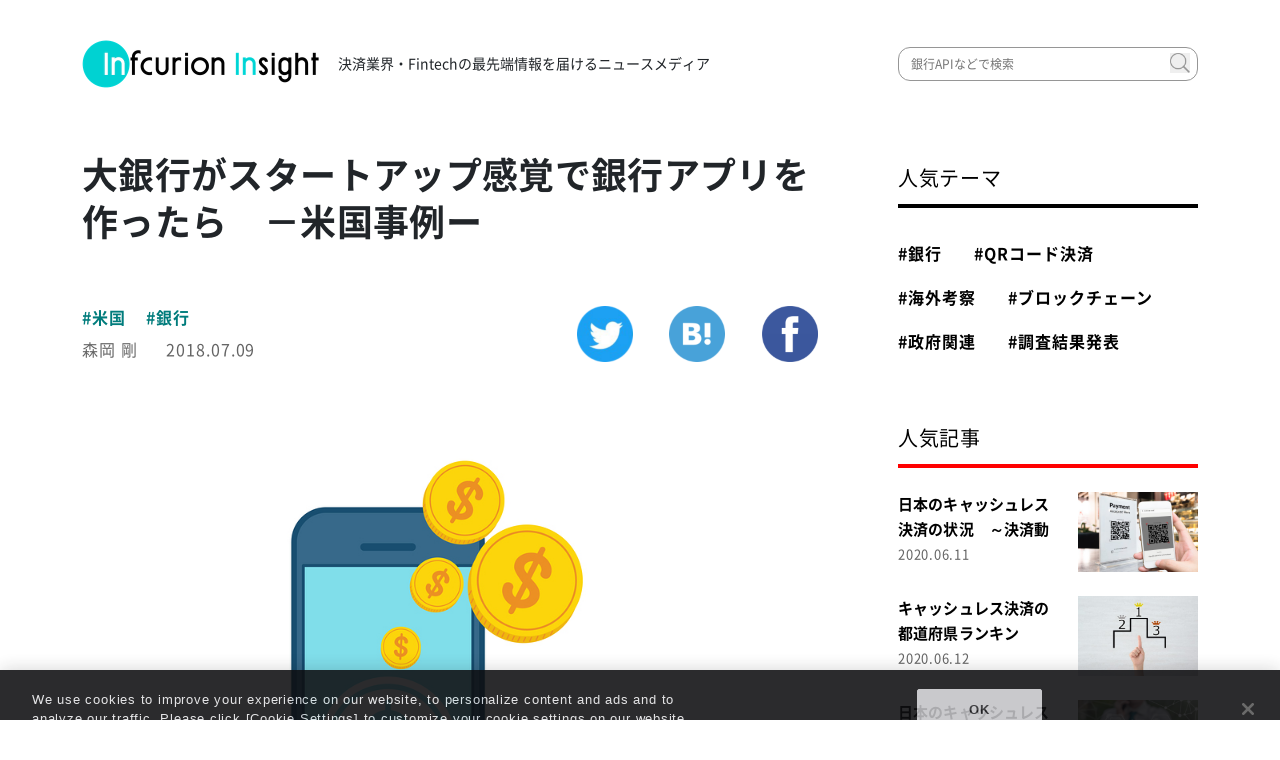

--- FILE ---
content_type: text/html; charset=UTF-8
request_url: https://insight.infcurion.com/fintech/banking-app-for-everyday-life/
body_size: 19056
content:
<!doctype html>
<html lang="ja">
  <head>
    <meta charset="utf-8">
    <link rel="shortcut icon" href="https://insight.infcurion.com/wp-content/themes/insight.infcurion.com/favicon.ico" />
        <link rel="stylesheet" href="https://insight.infcurion.com/wp-content/themes/insight.infcurion.com/style.css"/>
        	<style>img:is([sizes="auto" i], [sizes^="auto," i]) { contain-intrinsic-size: 3000px 1500px }</style>
	
		<!-- All in One SEO 4.6.5 - aioseo.com -->
		<title>大銀行がスタートアップ感覚で銀行アプリを作ったら －米国事例ー</title>
		<meta name="robots" content="max-snippet:-1, max-image-preview:large, max-video-preview:-1" />
		<meta name="google-site-verification" content="wq19fVWhtIY1jKuNK2ZCEudcisIldJx1taxA6k7Iz20" />
		<link rel="canonical" href="https://insight.infcurion.com/fintech/banking-app-for-everyday-life/" />
		<meta name="generator" content="All in One SEO (AIOSEO) 4.6.5" />
		<meta property="og:locale" content="ja_JP" />
		<meta property="og:site_name" content="インフキュリオン・インサイト｜決済業界・Fintechの最新情報メディア" />
		<meta property="og:type" content="article" />
		<meta property="og:title" content="大銀行がスタートアップ感覚で銀行アプリを作ったら －米国事例ー" />
		<meta property="og:url" content="https://insight.infcurion.com/fintech/banking-app-for-everyday-life/" />
		<meta property="fb:app_id" content="580743945785225" />
		<meta property="og:image" content="https://insight.infcurion.com/wp-content/uploads/2018/07/bigstock-Money-Transfer-Using-Mobile-De-229762444.jpg" />
		<meta property="og:image:secure_url" content="https://insight.infcurion.com/wp-content/uploads/2018/07/bigstock-Money-Transfer-Using-Mobile-De-229762444.jpg" />
		<meta property="og:image:width" content="900" />
		<meta property="og:image:height" content="900" />
		<meta property="article:published_time" content="2018-07-09T03:36:09+00:00" />
		<meta property="article:modified_time" content="2019-08-22T06:19:14+00:00" />
		<meta name="twitter:card" content="summary_large_image" />
		<meta name="twitter:title" content="大銀行がスタートアップ感覚で銀行アプリを作ったら －米国事例ー" />
		<meta name="twitter:image" content="https://insight.infcurion.com/wp-content/uploads/2018/07/bigstock-Money-Transfer-Using-Mobile-De-229762444.jpg" />
		<meta name="google" content="nositelinkssearchbox" />
		<script type="application/ld+json" class="aioseo-schema">
			{"@context":"https:\/\/schema.org","@graph":[{"@type":"Article","@id":"https:\/\/insight.infcurion.com\/fintech\/banking-app-for-everyday-life\/#article","name":"\u5927\u9280\u884c\u304c\u30b9\u30bf\u30fc\u30c8\u30a2\u30c3\u30d7\u611f\u899a\u3067\u9280\u884c\u30a2\u30d7\u30ea\u3092\u4f5c\u3063\u305f\u3089 \uff0d\u7c73\u56fd\u4e8b\u4f8b\u30fc","headline":"\u5927\u9280\u884c\u304c\u30b9\u30bf\u30fc\u30c8\u30a2\u30c3\u30d7\u611f\u899a\u3067\u9280\u884c\u30a2\u30d7\u30ea\u3092\u4f5c\u3063\u305f\u3089\u3000\uff0d\u7c73\u56fd\u4e8b\u4f8b\u30fc","author":{"@id":"https:\/\/insight.infcurion.com\/author\/morioka\/#author"},"publisher":{"@id":"https:\/\/insight.infcurion.com\/#organization"},"image":{"@type":"ImageObject","url":"https:\/\/insight.infcurion.com\/wp-content\/uploads\/2018\/07\/bigstock-Money-Transfer-Using-Mobile-De-229762444.jpg","width":900,"height":900,"caption":"Quarta\/Bigstock.com"},"datePublished":"2018-07-09T12:36:09+09:00","dateModified":"2019-08-22T15:19:14+09:00","inLanguage":"ja","mainEntityOfPage":{"@id":"https:\/\/insight.infcurion.com\/fintech\/banking-app-for-everyday-life\/#webpage"},"isPartOf":{"@id":"https:\/\/insight.infcurion.com\/fintech\/banking-app-for-everyday-life\/#webpage"},"articleSection":"\u305d\u306e\u4ed6, \u7c73\u56fd, \u9280\u884c"},{"@type":"BreadcrumbList","@id":"https:\/\/insight.infcurion.com\/fintech\/banking-app-for-everyday-life\/#breadcrumblist","itemListElement":[{"@type":"ListItem","@id":"https:\/\/insight.infcurion.com\/#listItem","position":1,"name":"\u5bb6","item":"https:\/\/insight.infcurion.com\/","nextItem":"https:\/\/insight.infcurion.com\/category\/fintech\/#listItem"},{"@type":"ListItem","@id":"https:\/\/insight.infcurion.com\/category\/fintech\/#listItem","position":2,"name":"\u305d\u306e\u4ed6","item":"https:\/\/insight.infcurion.com\/category\/fintech\/","nextItem":"https:\/\/insight.infcurion.com\/fintech\/banking-app-for-everyday-life\/#listItem","previousItem":"https:\/\/insight.infcurion.com\/#listItem"},{"@type":"ListItem","@id":"https:\/\/insight.infcurion.com\/fintech\/banking-app-for-everyday-life\/#listItem","position":3,"name":"\u5927\u9280\u884c\u304c\u30b9\u30bf\u30fc\u30c8\u30a2\u30c3\u30d7\u611f\u899a\u3067\u9280\u884c\u30a2\u30d7\u30ea\u3092\u4f5c\u3063\u305f\u3089\u3000\uff0d\u7c73\u56fd\u4e8b\u4f8b\u30fc","previousItem":"https:\/\/insight.infcurion.com\/category\/fintech\/#listItem"}]},{"@type":"Organization","@id":"https:\/\/insight.infcurion.com\/#organization","name":"\u30a4\u30f3\u30d5\u30ad\u30e5\u30ea\u30aa\u30f3\u30fb\u30a4\u30f3\u30b5\u30a4\u30c8\uff5c\u6c7a\u6e08\u696d\u754c\u30fbFintech\u306e\u6700\u65b0\u60c5\u5831\u30e1\u30c7\u30a3\u30a2","url":"https:\/\/insight.infcurion.com\/"},{"@type":"Person","@id":"https:\/\/insight.infcurion.com\/author\/morioka\/#author","url":"https:\/\/insight.infcurion.com\/author\/morioka\/","name":"\u68ee\u5ca1 \u525b","image":{"@type":"ImageObject","@id":"https:\/\/insight.infcurion.com\/fintech\/banking-app-for-everyday-life\/#authorImage","url":"https:\/\/insight.infcurion.com\/wp-content\/uploads\/2022\/06\/ca31a2d46905aa752338b29da90320c1.jpg","width":96,"height":96,"caption":"\u68ee\u5ca1 \u525b"}},{"@type":"WebPage","@id":"https:\/\/insight.infcurion.com\/fintech\/banking-app-for-everyday-life\/#webpage","url":"https:\/\/insight.infcurion.com\/fintech\/banking-app-for-everyday-life\/","name":"\u5927\u9280\u884c\u304c\u30b9\u30bf\u30fc\u30c8\u30a2\u30c3\u30d7\u611f\u899a\u3067\u9280\u884c\u30a2\u30d7\u30ea\u3092\u4f5c\u3063\u305f\u3089 \uff0d\u7c73\u56fd\u4e8b\u4f8b\u30fc","inLanguage":"ja","isPartOf":{"@id":"https:\/\/insight.infcurion.com\/#website"},"breadcrumb":{"@id":"https:\/\/insight.infcurion.com\/fintech\/banking-app-for-everyday-life\/#breadcrumblist"},"author":{"@id":"https:\/\/insight.infcurion.com\/author\/morioka\/#author"},"creator":{"@id":"https:\/\/insight.infcurion.com\/author\/morioka\/#author"},"image":{"@type":"ImageObject","url":"https:\/\/insight.infcurion.com\/wp-content\/uploads\/2018\/07\/bigstock-Money-Transfer-Using-Mobile-De-229762444.jpg","@id":"https:\/\/insight.infcurion.com\/fintech\/banking-app-for-everyday-life\/#mainImage","width":900,"height":900,"caption":"Quarta\/Bigstock.com"},"primaryImageOfPage":{"@id":"https:\/\/insight.infcurion.com\/fintech\/banking-app-for-everyday-life\/#mainImage"},"datePublished":"2018-07-09T12:36:09+09:00","dateModified":"2019-08-22T15:19:14+09:00"},{"@type":"WebSite","@id":"https:\/\/insight.infcurion.com\/#website","url":"https:\/\/insight.infcurion.com\/","name":"\u30a4\u30f3\u30d5\u30ad\u30e5\u30ea\u30aa\u30f3\u30fb\u30a4\u30f3\u30b5\u30a4\u30c8\uff5c\u6c7a\u6e08\u696d\u754c\u30fbFintech\u306e\u6700\u65b0\u60c5\u5831\u30e1\u30c7\u30a3\u30a2","inLanguage":"ja","publisher":{"@id":"https:\/\/insight.infcurion.com\/#organization"}}]}
		</script>
		<!-- All in One SEO -->


<!-- Google Tag Manager for WordPress by gtm4wp.com -->
<script data-cfasync="false" data-pagespeed-no-defer>//<![CDATA[
	var gtm4wp_datalayer_name = "dataLayer";
	var dataLayer = dataLayer || [];
//]]>
</script>
<!-- End Google Tag Manager for WordPress by gtm4wp.com --><link rel="alternate" type="application/rss+xml" title="インフキュリオン・インサイト｜決済業界・Fintechの最新情報メディア &raquo; 大銀行がスタートアップ感覚で銀行アプリを作ったら　－米国事例ー のコメントのフィード" href="https://insight.infcurion.com/fintech/banking-app-for-everyday-life/feed/" />
<script type="text/javascript">
/* <![CDATA[ */
window._wpemojiSettings = {"baseUrl":"https:\/\/s.w.org\/images\/core\/emoji\/15.0.3\/72x72\/","ext":".png","svgUrl":"https:\/\/s.w.org\/images\/core\/emoji\/15.0.3\/svg\/","svgExt":".svg","source":{"concatemoji":"https:\/\/insight.infcurion.com\/wp-includes\/js\/wp-emoji-release.min.js?ver=6.7.4"}};
/*! This file is auto-generated */
!function(i,n){var o,s,e;function c(e){try{var t={supportTests:e,timestamp:(new Date).valueOf()};sessionStorage.setItem(o,JSON.stringify(t))}catch(e){}}function p(e,t,n){e.clearRect(0,0,e.canvas.width,e.canvas.height),e.fillText(t,0,0);var t=new Uint32Array(e.getImageData(0,0,e.canvas.width,e.canvas.height).data),r=(e.clearRect(0,0,e.canvas.width,e.canvas.height),e.fillText(n,0,0),new Uint32Array(e.getImageData(0,0,e.canvas.width,e.canvas.height).data));return t.every(function(e,t){return e===r[t]})}function u(e,t,n){switch(t){case"flag":return n(e,"\ud83c\udff3\ufe0f\u200d\u26a7\ufe0f","\ud83c\udff3\ufe0f\u200b\u26a7\ufe0f")?!1:!n(e,"\ud83c\uddfa\ud83c\uddf3","\ud83c\uddfa\u200b\ud83c\uddf3")&&!n(e,"\ud83c\udff4\udb40\udc67\udb40\udc62\udb40\udc65\udb40\udc6e\udb40\udc67\udb40\udc7f","\ud83c\udff4\u200b\udb40\udc67\u200b\udb40\udc62\u200b\udb40\udc65\u200b\udb40\udc6e\u200b\udb40\udc67\u200b\udb40\udc7f");case"emoji":return!n(e,"\ud83d\udc26\u200d\u2b1b","\ud83d\udc26\u200b\u2b1b")}return!1}function f(e,t,n){var r="undefined"!=typeof WorkerGlobalScope&&self instanceof WorkerGlobalScope?new OffscreenCanvas(300,150):i.createElement("canvas"),a=r.getContext("2d",{willReadFrequently:!0}),o=(a.textBaseline="top",a.font="600 32px Arial",{});return e.forEach(function(e){o[e]=t(a,e,n)}),o}function t(e){var t=i.createElement("script");t.src=e,t.defer=!0,i.head.appendChild(t)}"undefined"!=typeof Promise&&(o="wpEmojiSettingsSupports",s=["flag","emoji"],n.supports={everything:!0,everythingExceptFlag:!0},e=new Promise(function(e){i.addEventListener("DOMContentLoaded",e,{once:!0})}),new Promise(function(t){var n=function(){try{var e=JSON.parse(sessionStorage.getItem(o));if("object"==typeof e&&"number"==typeof e.timestamp&&(new Date).valueOf()<e.timestamp+604800&&"object"==typeof e.supportTests)return e.supportTests}catch(e){}return null}();if(!n){if("undefined"!=typeof Worker&&"undefined"!=typeof OffscreenCanvas&&"undefined"!=typeof URL&&URL.createObjectURL&&"undefined"!=typeof Blob)try{var e="postMessage("+f.toString()+"("+[JSON.stringify(s),u.toString(),p.toString()].join(",")+"));",r=new Blob([e],{type:"text/javascript"}),a=new Worker(URL.createObjectURL(r),{name:"wpTestEmojiSupports"});return void(a.onmessage=function(e){c(n=e.data),a.terminate(),t(n)})}catch(e){}c(n=f(s,u,p))}t(n)}).then(function(e){for(var t in e)n.supports[t]=e[t],n.supports.everything=n.supports.everything&&n.supports[t],"flag"!==t&&(n.supports.everythingExceptFlag=n.supports.everythingExceptFlag&&n.supports[t]);n.supports.everythingExceptFlag=n.supports.everythingExceptFlag&&!n.supports.flag,n.DOMReady=!1,n.readyCallback=function(){n.DOMReady=!0}}).then(function(){return e}).then(function(){var e;n.supports.everything||(n.readyCallback(),(e=n.source||{}).concatemoji?t(e.concatemoji):e.wpemoji&&e.twemoji&&(t(e.twemoji),t(e.wpemoji)))}))}((window,document),window._wpemojiSettings);
/* ]]> */
</script>
<style id='wp-emoji-styles-inline-css' type='text/css'>

	img.wp-smiley, img.emoji {
		display: inline !important;
		border: none !important;
		box-shadow: none !important;
		height: 1em !important;
		width: 1em !important;
		margin: 0 0.07em !important;
		vertical-align: -0.1em !important;
		background: none !important;
		padding: 0 !important;
	}
</style>
<link rel='stylesheet' id='wp-block-library-css' href='https://insight.infcurion.com/wp-includes/css/dist/block-library/style.min.css?ver=6.7.4' type='text/css' media='all' />
<style id='classic-theme-styles-inline-css' type='text/css'>
/*! This file is auto-generated */
.wp-block-button__link{color:#fff;background-color:#32373c;border-radius:9999px;box-shadow:none;text-decoration:none;padding:calc(.667em + 2px) calc(1.333em + 2px);font-size:1.125em}.wp-block-file__button{background:#32373c;color:#fff;text-decoration:none}
</style>
<style id='global-styles-inline-css' type='text/css'>
:root{--wp--preset--aspect-ratio--square: 1;--wp--preset--aspect-ratio--4-3: 4/3;--wp--preset--aspect-ratio--3-4: 3/4;--wp--preset--aspect-ratio--3-2: 3/2;--wp--preset--aspect-ratio--2-3: 2/3;--wp--preset--aspect-ratio--16-9: 16/9;--wp--preset--aspect-ratio--9-16: 9/16;--wp--preset--color--black: #000000;--wp--preset--color--cyan-bluish-gray: #abb8c3;--wp--preset--color--white: #ffffff;--wp--preset--color--pale-pink: #f78da7;--wp--preset--color--vivid-red: #cf2e2e;--wp--preset--color--luminous-vivid-orange: #ff6900;--wp--preset--color--luminous-vivid-amber: #fcb900;--wp--preset--color--light-green-cyan: #7bdcb5;--wp--preset--color--vivid-green-cyan: #00d084;--wp--preset--color--pale-cyan-blue: #8ed1fc;--wp--preset--color--vivid-cyan-blue: #0693e3;--wp--preset--color--vivid-purple: #9b51e0;--wp--preset--gradient--vivid-cyan-blue-to-vivid-purple: linear-gradient(135deg,rgba(6,147,227,1) 0%,rgb(155,81,224) 100%);--wp--preset--gradient--light-green-cyan-to-vivid-green-cyan: linear-gradient(135deg,rgb(122,220,180) 0%,rgb(0,208,130) 100%);--wp--preset--gradient--luminous-vivid-amber-to-luminous-vivid-orange: linear-gradient(135deg,rgba(252,185,0,1) 0%,rgba(255,105,0,1) 100%);--wp--preset--gradient--luminous-vivid-orange-to-vivid-red: linear-gradient(135deg,rgba(255,105,0,1) 0%,rgb(207,46,46) 100%);--wp--preset--gradient--very-light-gray-to-cyan-bluish-gray: linear-gradient(135deg,rgb(238,238,238) 0%,rgb(169,184,195) 100%);--wp--preset--gradient--cool-to-warm-spectrum: linear-gradient(135deg,rgb(74,234,220) 0%,rgb(151,120,209) 20%,rgb(207,42,186) 40%,rgb(238,44,130) 60%,rgb(251,105,98) 80%,rgb(254,248,76) 100%);--wp--preset--gradient--blush-light-purple: linear-gradient(135deg,rgb(255,206,236) 0%,rgb(152,150,240) 100%);--wp--preset--gradient--blush-bordeaux: linear-gradient(135deg,rgb(254,205,165) 0%,rgb(254,45,45) 50%,rgb(107,0,62) 100%);--wp--preset--gradient--luminous-dusk: linear-gradient(135deg,rgb(255,203,112) 0%,rgb(199,81,192) 50%,rgb(65,88,208) 100%);--wp--preset--gradient--pale-ocean: linear-gradient(135deg,rgb(255,245,203) 0%,rgb(182,227,212) 50%,rgb(51,167,181) 100%);--wp--preset--gradient--electric-grass: linear-gradient(135deg,rgb(202,248,128) 0%,rgb(113,206,126) 100%);--wp--preset--gradient--midnight: linear-gradient(135deg,rgb(2,3,129) 0%,rgb(40,116,252) 100%);--wp--preset--font-size--small: 13px;--wp--preset--font-size--medium: 20px;--wp--preset--font-size--large: 36px;--wp--preset--font-size--x-large: 42px;--wp--preset--spacing--20: 0.44rem;--wp--preset--spacing--30: 0.67rem;--wp--preset--spacing--40: 1rem;--wp--preset--spacing--50: 1.5rem;--wp--preset--spacing--60: 2.25rem;--wp--preset--spacing--70: 3.38rem;--wp--preset--spacing--80: 5.06rem;--wp--preset--shadow--natural: 6px 6px 9px rgba(0, 0, 0, 0.2);--wp--preset--shadow--deep: 12px 12px 50px rgba(0, 0, 0, 0.4);--wp--preset--shadow--sharp: 6px 6px 0px rgba(0, 0, 0, 0.2);--wp--preset--shadow--outlined: 6px 6px 0px -3px rgba(255, 255, 255, 1), 6px 6px rgba(0, 0, 0, 1);--wp--preset--shadow--crisp: 6px 6px 0px rgba(0, 0, 0, 1);}:where(.is-layout-flex){gap: 0.5em;}:where(.is-layout-grid){gap: 0.5em;}body .is-layout-flex{display: flex;}.is-layout-flex{flex-wrap: wrap;align-items: center;}.is-layout-flex > :is(*, div){margin: 0;}body .is-layout-grid{display: grid;}.is-layout-grid > :is(*, div){margin: 0;}:where(.wp-block-columns.is-layout-flex){gap: 2em;}:where(.wp-block-columns.is-layout-grid){gap: 2em;}:where(.wp-block-post-template.is-layout-flex){gap: 1.25em;}:where(.wp-block-post-template.is-layout-grid){gap: 1.25em;}.has-black-color{color: var(--wp--preset--color--black) !important;}.has-cyan-bluish-gray-color{color: var(--wp--preset--color--cyan-bluish-gray) !important;}.has-white-color{color: var(--wp--preset--color--white) !important;}.has-pale-pink-color{color: var(--wp--preset--color--pale-pink) !important;}.has-vivid-red-color{color: var(--wp--preset--color--vivid-red) !important;}.has-luminous-vivid-orange-color{color: var(--wp--preset--color--luminous-vivid-orange) !important;}.has-luminous-vivid-amber-color{color: var(--wp--preset--color--luminous-vivid-amber) !important;}.has-light-green-cyan-color{color: var(--wp--preset--color--light-green-cyan) !important;}.has-vivid-green-cyan-color{color: var(--wp--preset--color--vivid-green-cyan) !important;}.has-pale-cyan-blue-color{color: var(--wp--preset--color--pale-cyan-blue) !important;}.has-vivid-cyan-blue-color{color: var(--wp--preset--color--vivid-cyan-blue) !important;}.has-vivid-purple-color{color: var(--wp--preset--color--vivid-purple) !important;}.has-black-background-color{background-color: var(--wp--preset--color--black) !important;}.has-cyan-bluish-gray-background-color{background-color: var(--wp--preset--color--cyan-bluish-gray) !important;}.has-white-background-color{background-color: var(--wp--preset--color--white) !important;}.has-pale-pink-background-color{background-color: var(--wp--preset--color--pale-pink) !important;}.has-vivid-red-background-color{background-color: var(--wp--preset--color--vivid-red) !important;}.has-luminous-vivid-orange-background-color{background-color: var(--wp--preset--color--luminous-vivid-orange) !important;}.has-luminous-vivid-amber-background-color{background-color: var(--wp--preset--color--luminous-vivid-amber) !important;}.has-light-green-cyan-background-color{background-color: var(--wp--preset--color--light-green-cyan) !important;}.has-vivid-green-cyan-background-color{background-color: var(--wp--preset--color--vivid-green-cyan) !important;}.has-pale-cyan-blue-background-color{background-color: var(--wp--preset--color--pale-cyan-blue) !important;}.has-vivid-cyan-blue-background-color{background-color: var(--wp--preset--color--vivid-cyan-blue) !important;}.has-vivid-purple-background-color{background-color: var(--wp--preset--color--vivid-purple) !important;}.has-black-border-color{border-color: var(--wp--preset--color--black) !important;}.has-cyan-bluish-gray-border-color{border-color: var(--wp--preset--color--cyan-bluish-gray) !important;}.has-white-border-color{border-color: var(--wp--preset--color--white) !important;}.has-pale-pink-border-color{border-color: var(--wp--preset--color--pale-pink) !important;}.has-vivid-red-border-color{border-color: var(--wp--preset--color--vivid-red) !important;}.has-luminous-vivid-orange-border-color{border-color: var(--wp--preset--color--luminous-vivid-orange) !important;}.has-luminous-vivid-amber-border-color{border-color: var(--wp--preset--color--luminous-vivid-amber) !important;}.has-light-green-cyan-border-color{border-color: var(--wp--preset--color--light-green-cyan) !important;}.has-vivid-green-cyan-border-color{border-color: var(--wp--preset--color--vivid-green-cyan) !important;}.has-pale-cyan-blue-border-color{border-color: var(--wp--preset--color--pale-cyan-blue) !important;}.has-vivid-cyan-blue-border-color{border-color: var(--wp--preset--color--vivid-cyan-blue) !important;}.has-vivid-purple-border-color{border-color: var(--wp--preset--color--vivid-purple) !important;}.has-vivid-cyan-blue-to-vivid-purple-gradient-background{background: var(--wp--preset--gradient--vivid-cyan-blue-to-vivid-purple) !important;}.has-light-green-cyan-to-vivid-green-cyan-gradient-background{background: var(--wp--preset--gradient--light-green-cyan-to-vivid-green-cyan) !important;}.has-luminous-vivid-amber-to-luminous-vivid-orange-gradient-background{background: var(--wp--preset--gradient--luminous-vivid-amber-to-luminous-vivid-orange) !important;}.has-luminous-vivid-orange-to-vivid-red-gradient-background{background: var(--wp--preset--gradient--luminous-vivid-orange-to-vivid-red) !important;}.has-very-light-gray-to-cyan-bluish-gray-gradient-background{background: var(--wp--preset--gradient--very-light-gray-to-cyan-bluish-gray) !important;}.has-cool-to-warm-spectrum-gradient-background{background: var(--wp--preset--gradient--cool-to-warm-spectrum) !important;}.has-blush-light-purple-gradient-background{background: var(--wp--preset--gradient--blush-light-purple) !important;}.has-blush-bordeaux-gradient-background{background: var(--wp--preset--gradient--blush-bordeaux) !important;}.has-luminous-dusk-gradient-background{background: var(--wp--preset--gradient--luminous-dusk) !important;}.has-pale-ocean-gradient-background{background: var(--wp--preset--gradient--pale-ocean) !important;}.has-electric-grass-gradient-background{background: var(--wp--preset--gradient--electric-grass) !important;}.has-midnight-gradient-background{background: var(--wp--preset--gradient--midnight) !important;}.has-small-font-size{font-size: var(--wp--preset--font-size--small) !important;}.has-medium-font-size{font-size: var(--wp--preset--font-size--medium) !important;}.has-large-font-size{font-size: var(--wp--preset--font-size--large) !important;}.has-x-large-font-size{font-size: var(--wp--preset--font-size--x-large) !important;}
:where(.wp-block-post-template.is-layout-flex){gap: 1.25em;}:where(.wp-block-post-template.is-layout-grid){gap: 1.25em;}
:where(.wp-block-columns.is-layout-flex){gap: 2em;}:where(.wp-block-columns.is-layout-grid){gap: 2em;}
:root :where(.wp-block-pullquote){font-size: 1.5em;line-height: 1.6;}
</style>
<link rel='stylesheet' id='ppress-frontend-css' href='https://insight.infcurion.com/wp-content/plugins/wp-user-avatar/assets/css/frontend.min.css?ver=3.1.6' type='text/css' media='all' />
<link rel='stylesheet' id='ppress-flatpickr-css' href='https://insight.infcurion.com/wp-content/plugins/wp-user-avatar/assets/flatpickr/flatpickr.min.css?ver=3.1.6' type='text/css' media='all' />
<link rel='stylesheet' id='ppress-select2-css' href='https://insight.infcurion.com/wp-content/plugins/wp-user-avatar/assets/select2/select2.min.css?ver=6.7.4' type='text/css' media='all' />
<link rel='stylesheet' id='wordpress-popular-posts-css-css' href='https://insight.infcurion.com/wp-content/plugins/wordpress-popular-posts/assets/css/wpp.css?ver=5.3.3' type='text/css' media='all' />
<script type="text/javascript" src="https://insight.infcurion.com/wp-includes/js/jquery/jquery.min.js?ver=3.7.1" id="jquery-core-js"></script>
<script type="text/javascript" src="https://insight.infcurion.com/wp-includes/js/jquery/jquery-migrate.min.js?ver=3.4.1" id="jquery-migrate-js"></script>
<script type="text/javascript" id="zxcvbn-async-js-extra">
/* <![CDATA[ */
var _zxcvbnSettings = {"src":"https:\/\/insight.infcurion.com\/wp-includes\/js\/zxcvbn.min.js"};
/* ]]> */
</script>
<script type="text/javascript" src="https://insight.infcurion.com/wp-includes/js/zxcvbn-async.min.js?ver=1.0" id="zxcvbn-async-js"></script>
<script type="text/javascript" src="https://insight.infcurion.com/wp-content/plugins/wp-user-avatar/assets/flatpickr/flatpickr.min.js?ver=6.7.4" id="ppress-flatpickr-js"></script>
<script type="text/javascript" src="https://insight.infcurion.com/wp-content/plugins/wp-user-avatar/assets/select2/select2.min.js?ver=6.7.4" id="ppress-select2-js"></script>
<script type="text/javascript" src="https://insight.infcurion.com/wp-content/plugins/duracelltomi-google-tag-manager/js/gtm4wp-form-move-tracker.js?ver=1.13.1" id="gtm4wp-form-move-tracker-js"></script>
<script type="application/json" id="wpp-json">
/* <![CDATA[ */
{"sampling_active":0,"sampling_rate":100,"ajax_url":"https:\/\/insight.infcurion.com\/wp-json\/wordpress-popular-posts\/v1\/popular-posts","ID":1635,"token":"defd28fcd4","lang":0,"debug":0}
/* ]]> */
</script>
<script type="text/javascript" src="https://insight.infcurion.com/wp-content/plugins/wordpress-popular-posts/assets/js/wpp.min.js?ver=5.3.3" id="wpp-js-js"></script>
<link rel="https://api.w.org/" href="https://insight.infcurion.com/wp-json/" /><link rel="alternate" title="JSON" type="application/json" href="https://insight.infcurion.com/wp-json/wp/v2/posts/1635" /><link rel="EditURI" type="application/rsd+xml" title="RSD" href="https://insight.infcurion.com/xmlrpc.php?rsd" />
<meta name="generator" content="WordPress 6.7.4" />
<link rel='shortlink' href='https://insight.infcurion.com/?p=1635' />
<link rel="alternate" title="oEmbed (JSON)" type="application/json+oembed" href="https://insight.infcurion.com/wp-json/oembed/1.0/embed?url=https%3A%2F%2Finsight.infcurion.com%2Ffintech%2Fbanking-app-for-everyday-life%2F" />
<link rel="alternate" title="oEmbed (XML)" type="text/xml+oembed" href="https://insight.infcurion.com/wp-json/oembed/1.0/embed?url=https%3A%2F%2Finsight.infcurion.com%2Ffintech%2Fbanking-app-for-everyday-life%2F&#038;format=xml" />
<script type="text/javascript">
	window._wp_rp_static_base_url = 'https://wprp.sovrn.com/static/';
	window._wp_rp_wp_ajax_url = "https://insight.infcurion.com/wp-admin/admin-ajax.php";
	window._wp_rp_plugin_version = '3.6.4';
	window._wp_rp_post_id = '1635';
	window._wp_rp_num_rel_posts = '10';
	window._wp_rp_thumbnails = true;
	window._wp_rp_post_title = '%E5%A4%A7%E9%8A%80%E8%A1%8C%E3%81%8C%E3%82%B9%E3%82%BF%E3%83%BC%E3%83%88%E3%82%A2%E3%83%83%E3%83%97%E6%84%9F%E8%A6%9A%E3%81%A7%E9%8A%80%E8%A1%8C%E3%82%A2%E3%83%97%E3%83%AA%E3%82%92%E4%BD%9C%E3%81%A3%E3%81%9F%E3%82%89%E3%80%80%EF%BC%8D%E7%B1%B3%E5%9B%BD%E4%BA%8B%E4%BE%8B%E3%83%BC';
	window._wp_rp_post_tags = ['%E7%B1%B3%E5%9B%BD', '%E9%8A%80%E8%A1%8C', '%E3%81%9D%E3%81%AE%E4%BB%96', 'brand', 'app', 'chase', 'lili', 'millenni', 'a', 'mobil', 'strategi', 'lia', 'alt', 'li', 'bank'];
	window._wp_rp_promoted_content = true;
</script>

<!-- Google Tag Manager for WordPress by gtm4wp.com -->
<script data-cfasync="false" data-pagespeed-no-defer>//<![CDATA[
	var dataLayer_content = {"pagePostType":"post","pagePostType2":"single-post","pageCategory":["fintech"],"pageAttributes":["%e7%b1%b3%e5%9b%bd","%e9%8a%80%e8%a1%8c"],"pagePostAuthor":"森岡 剛"};
	dataLayer.push( dataLayer_content );//]]>
</script>
<script data-cfasync="false">//<![CDATA[
(function(w,d,s,l,i){w[l]=w[l]||[];w[l].push({'gtm.start':
new Date().getTime(),event:'gtm.js'});var f=d.getElementsByTagName(s)[0],
j=d.createElement(s),dl=l!='dataLayer'?'&l='+l:'';j.async=true;j.src=
'//www.googletagmanager.com/gtm.'+'js?id='+i+dl;f.parentNode.insertBefore(j,f);
})(window,document,'script','dataLayer','GTM-P4P2L7K');//]]>
</script>
<!-- End Google Tag Manager -->
<!-- End Google Tag Manager for WordPress by gtm4wp.com -->        <style>
            @-webkit-keyframes bgslide {
                from {
                    background-position-x: 0;
                }
                to {
                    background-position-x: -200%;
                }
            }

            @keyframes bgslide {
                    from {
                        background-position-x: 0;
                    }
                    to {
                        background-position-x: -200%;
                    }
            }

            .wpp-widget-placeholder {
                margin: 0 auto;
                width: 60px;
                height: 3px;
                background: #dd3737;
                background: -webkit-gradient(linear, left top, right top, from(#dd3737), color-stop(10%, #571313), to(#dd3737));
                background: linear-gradient(90deg, #dd3737 0%, #571313 10%, #dd3737 100%);
                background-size: 200% auto;
                border-radius: 3px;
                -webkit-animation: bgslide 1s infinite linear;
                animation: bgslide 1s infinite linear;
            }
        </style>
        		<style type="text/css" id="wp-custom-css">
			body > div.container.mt-4 > div > article > div.main__body.article__body > ul:nth-child(2) > li:nth-child(3)>ul,li {
    list-style-type: disc;
	  list-style-position: inside;
	padding-left: 1.28571429em;
    text-indent: -1.28571429em;
	 line-height:1.75
}
ul.toc_list>li {
	list-style-type: none;
	padding-left:0;
	text-indent:0;
	 /*リスト消す*/
}


body > div.container.mt-4 > div > article > div.main__body.article__body > blockquote:nth-child(19)>li {
    list-style-type: disc;
	  list-style-position: inside;
	  line-height:1.75
}

.article__body blockquote p {
    margin-bottom: 10px;
	  padding-top:10px;
}

.article__body {
    padding-bottom: 30px;
    border-bottom: 1px solid #000;
}

.main__body {
    margin-bottom: 5px;
}

ul,li.article-pagination__item--prev,p>li {
	list-style-type:none;
	padding-left:0;
	text-indent:0;
}

ul,li.article-pagination__item,p>li {
	list-style-type:none;
	padding-left:0;
	text-indent:0;
}
ul,li.article-pagination__item--next,p>li {
	list-style-type:none;
	padding-left:0;
	text-indent:0;
}

.article-pagination {
    margin-top: 120px;
    border-radius: 0;
}

body > div.container.mt-4 > div > article > div.main__body.article__body > a > img{
	margin-bottom:48px
}

.article__body .wp-caption-text {
    margin-top: 4px;
    font-size: 13px;
    letter-spacing: .13px;
    line-height: 2.08;
    text-align: center;
}

body > div > div > article > div.main__body.article__body > p:nth-child(1) ,img {
	width:720px;
	height: auto;
	size:auto;
	max-width: none !important;
}
body > div > div > article > div.main__body.article__body > img {
	width:720px;
	height:auto;
	size:auto;
	max-width: none !important;
}
body > div > div > article > div.main__footer > div > section > div.related-article__body > section:nth-child(n) > div > h3.article-media__title {
	max-height:108px;
	height:auto;
}


body > div > div > article > div.main__body > section:nth-child(n) > div > h3  {
	max-height:108px;
	height:auto;
}

@media screen and (max-width: 900px) {
   .article__body img.portrait{
    height: 56.280193236715vw;
		width:auto;
    display: block;
    margin: 0 auto;
    }
}

@media screen and (max-width: 900px) {
   .article__body img.irregular{
		max-width:100%;
		height:auto;
    }
}

@media screen and (max-width: 900px) {
    iframe {
   display: block;
	 margin: 0 auto;
}
}

 iframe {
   display: block;
	 margin: 0 auto;
}

.article__body h3 {
	margin-bottom: 48px;
}

.article__body .wp-caption img {
	height:auto;
	max-height:360px;
}

@media print{
body > div > div > article > div.main__body.article__body > p:nth-child(1), img {
    width: 100%;
    height: auto;
    size: auto;
    max-width: none !important;
	}
}

@media print {
	body {
		-webkit-print-color-adjust: exact !important;
	}
}	

@media print {
html > body > div > div > aside.col-4.d-flex.align-items-end.flex-column.sidebar {
		display:none !important;
		width: 0% !important;
	}
	
	html > body > header > div > div > div.col-4.d-flex.align-items-center.justify-content-end {
		display:none !important;
		width: 0% !important;
	}
	
	html > body > div.container.mt-4 > div.row > article.col-8.main {
		flex:100%;
		max-width: 100% !important;
	}
	
	html > body > div > div > article > div > section.article-contact {
		display:none;
	}
	
	html > body > div > div > article > div.main__footer > div.yarpp-related {
	display:none;
	}
	
	html > body > footer > div > div > div > div > div > ul.list-inline.footer__menu {
		display:none;
	}
}

/*button*/
.filled_btn {
  color: #ffffff !important;
  border-radius: 50em 50em 50em 50em;
  background: #007c7c;
  padding: .7em 2em;
  display: inline-block;
  text-decoration: none !important;
  margin: 15px 0;
	 font-size: 1.2em;
}
.white {
	color: #ffffff !important;
}		</style>
		    <title>大銀行がスタートアップ感覚で銀行アプリを作ったら －米国事例ー</title>
    <meta name="google-site-verification" content="FhNu0Y8wQ6eX0ckUY2UmOv3n1ZCpGuhUnBiUbcZC-DY" />
	<meta name="google-site-verification" content="5CHgtO5GkgNAu0jxQAsyfMcOGn5L3zr3ttd0jDOxlFE" />
  </head>
  <body data-rsssl=1 class="post-template-default single single-post postid-1635 single-format-standard">
    <header>
  <div class="container">
    <div class="row d-flex align-items-center header__row">
      <div class="col-8 d-flex align-items-center">
        <a class="d-flex align-items-center" href="/"><h1 class="text-hide header__logo">Infcurion Insight</h1></a>
        <p class="header__title">決済業界・Fintechの最先端情報を届けるニュースメディア</p>
      </div>
      <div class="col-4 d-flex align-items-center justify-content-end">
      <form method="get" action="/">
      <input type="text" placeholder="銀行APIなどで検索" class="searchform__textbox" name="s" value="">
        <input type="submit" class="searchform__submit" value="">
      </form>
      </div>
    </div>
  </div>
</header>
<div class="container mt-4">
  <div class="row">
    <article class="col-8 main">
      <div class="main__header article__header">
        <h1 class="article__title">大銀行がスタートアップ感覚で銀行アプリを作ったら　－米国事例ー</h1>
                <div class="d-flex justify-content-between align-items-center">
          <div>
                                    <ul class="list-inline article__tag">
                          <li class="list-inline-item article__tag-item">
                <a href="https://insight.infcurion.com/tag/%e7%b1%b3%e5%9b%bd/">#米国</a>
              </li>
                          <li class="list-inline-item article__tag-item">
                <a href="https://insight.infcurion.com/tag/%e9%8a%80%e8%a1%8c/">#銀行</a>
              </li>
                        </ul>
                                    <p class="article__author">森岡 剛</p>
            <p class="article__date">2018.07.09</p>
                      </div>
          <div>
            <ul class="d-flex list-inline social-icon">
              <li class="list-inline-item social-icon__item">
                <a href="http://twitter.com/share?text=大銀行がスタートアップ感覚で銀行アプリを作ったら　－米国事例ー&url=https://insight.infcurion.com/fintech/banking-app-for-everyday-life/" target="_blank"><span class="text-hide social-icon__twitter">Twitter</span></a>
              </li>
              <li class="list-inline-item social-icon__item">
                <a href="http://b.hatena.ne.jp/entry/https://insight.infcurion.com/fintech/banking-app-for-everyday-life/" target="_blank"><span class="text-hide social-icon__hatena">HatenaBookmark</span></a>
              </li>
              <li class="list-inline-item social-icon__item">
                <a href="https://www.facebook.com/sharer/sharer.php?u=https://insight.infcurion.com/fintech/banking-app-for-everyday-life/&t=大銀行がスタートアップ感覚で銀行アプリを作ったら　－米国事例ー"  target="_blank"><span class="text-hide social-icon__facebook">Facebook</span></a>
              </li>
            </ul>
          </div>
        </div>
      </div>
      <div class="article__body">
                <p><a href="https://insight.infcurion.com/wp-content/uploads/2018/07/bigstock-Money-Transfer-Using-Mobile-De-229762444.jpg" target="_blank" rel="noopener noreferrer"><img fetchpriority="high" decoding="async" class="size-large wp-image-1634" src="https://insight.infcurion.com/wp-content/uploads/2018/07/bigstock-Money-Transfer-Using-Mobile-De-229762444.jpg" alt="" width="400" height="400" /></a></p>
<p>「銀行の三大業務」といえば、預金・為替（送金）・融資。社会にとって大事なインフラ機能ですが、こういう「堅い」機能は、消費者の日常生活からはちょっと距離があるとも言えます。そんな中、消費者の日常にぴったり寄り添うことを目指した新感覚の口座サービスが米国で相次いで登場します。しかも、伝統的な大銀行が、スタートアップ的な感覚で開発に取り組んでいるというところも面白いです。</p>
<p>今回紹介するのは、JPMorgan Chase銀行の「Finn」とWells Fargo銀行の「Greenhouse」です。</p>
<blockquote><p>関連情報：</p>
<ul>
<li>Chase銀行の「Finn」のWebサイト：<a href="https://www.chase.com/personal/finnbank" target="_blank" rel="noopener noreferrer">https://www.chase.com/personal/finnbank</a></li>
<li>Wells Fargoの「Greenhouse」のWebサイト：<a href="https://www.wellsfargo.com/greenhouse/" target="_blank" rel="noopener noreferrer">https://www.wellsfargo.com/greenhouse/</a></li>
</ul>
</blockquote>
<div id="toc_container" class="no_bullets"><p class="toc_title">目次</p><ul class="toc_list"><li><a href="#i">1 スタートアップ感覚の銀行アプリ</a></li><li><a href="#ChaseFinn">2 Chase銀行の「Finn」</a></li><li><a href="#Wells_FargoGreenhouse">3 Wells Fargoの「Greenhouse」</a></li><li><a href="#Predictive_Banking">4 Predictive Banking　予測的バンキング</a></li></ul></div>

<h2><span id="i">スタートアップ感覚の銀行アプリ</span></h2>
<p>今回紹介する「Finn」と「Greenhouse」とは、「モバイルオンリーの銀行口座サービス」。銀行店舗にそもそも来店しようと思わないような、モバイルファーストのミレニアル世代（2000年以降に成人した層）をメインのターゲットにしています。Fintech革命が進行する中、店舗網の意義が問われています。「Finn」も「Greenhouse」も、完全に店舗非依存なかたちで提供する新たなバンキングサービスのブランド名なのです。</p>
<p>そして両者に共通するもう一つの大きな特徴は、スタートアップ企業でよく用いられているアジャイル的、リーンスタートアップ的な手法でアプリ開発されていることです。事前にきっちり詳細に定義した機能を、1年またはそれ以上かけてしっかり開発していくのが従来のやり方でしたが、今回は違います。</p>
<ul>
<li>対象となるユーザの行動の分析にしっかり時間をかけて、従来の銀行サービスでカバーできていないニーズの把握に努めた</li>
<li>ユーザの日常生活で生じている課題に対してフィットするアプリ機能を搭載した</li>
<li>開発したアプリを特定地域などで試験的にリリースし、ユーザの反応を見ながらブラッシュアップしていき、全国展開に持っていった</li>
<li>全国展開後も「まだ完成版ではない」ことを明確にし、継続的な改善を前提に運営する手法をとった</li>
</ul>
<p>といった点が特にアジャイル的、リーンスタートアップ的な部分です。スタートアップ企業には一般的なやり方ですが、大企業とくに金融業界からの事例はまだ多くありません。生活者の行動導線にフィットした金融サービスを目指すFintechでは特に不可欠な手法ですので、それが大手金融機関にも広がってきたことは、Fintechがいよいよ当たり前になってきたことを印象付けます。</p>
<blockquote><p>参考情報：</p>
<ul>
<li>「<a href="https://ja.wikipedia.org/wiki/%E3%82%A2%E3%82%B8%E3%83%A3%E3%82%A4%E3%83%AB%E3%82%BD%E3%83%95%E3%83%88%E3%82%A6%E3%82%A7%E3%82%A2%E9%96%8B%E7%99%BA" target="_blank" rel="noopener noreferrer">アジャイルソフトウェア開発</a>」、ウィキペディア</li>
<li>「<a href="https://ja.wikipedia.org/wiki/%E3%83%AA%E3%83%BC%E3%83%B3%E3%82%B9%E3%82%BF%E3%83%BC%E3%83%88%E3%82%A2%E3%83%83%E3%83%97" target="_blank" rel="noopener noreferrer">リーンスタートアップ</a>」、ウィキペディア</li>
</ul>
</blockquote>
<h2><span id="ChaseFinn">Chase銀行の「Finn」</span></h2>
<p>2017年10月からミズーリ州セントルイス市で試行されてきた「Finn」は、2018年6月から全国で提供開始されました。店舗に依存しない完全モバイルオンリーの銀行サービスのチャネルとして放つバンキングアプリです。Checking口座とSavings口座という標準的なサービスにデビットカードも付いて、口座維持手数料は無料。ATM利用なども無料だったり、小切手入金はスマホで撮影した写真で可能だったりと、利便性を高めています。</p>
<p><a href="https://www.tearsheet.co/modern-banking-experience/inside-chases-strategy-for-digital-only-brand-finn" target="_blank" rel="noopener noreferrer">報道</a>によると、セントルイス試行からChaseが得た知見には、以下の３つが大きかったとのことです。</p>
<p>第一に、自動貯金機能はユーザへの大きな訴求点となりうること。お金をしっかり預かってくれている銀行ですが、そのお金をどうするかについては完全にユーザ自身の操作に任せているのがいままでの銀行でした。「Finn」では自動貯金へのユーザのニーズに応えて、</p>
<ul>
<li>給与入金時に一定のパーセンテージを自動貯金する</li>
<li>スタバなどよく行く店で決済したときに設定内容に従って自動貯金 する</li>
</ul>
<p>といった自動貯金機能を搭載しています。</p>
<p>第二に、よく知られたChase銀行の看板があるからこそ、アプリオンリーのブランドである「Finn」を信頼してダウンロード＆インストールしてくれるユーザがいる、という点。Fintechでスタートアップが数多く生れていますが、多くのユーザにサービス提供するうえで、「銀行の看板」が持つ重要性をChaseは再認識した、ということでしょう。</p>
<p>第三に、24時間のカスタマーサポートがあれば、 実店舗機能のほとんどを代替可能、つまり 店舗は本質的に不要化できるという点。無論、これはスマホアプリで満足する層についての話ではありますが、今後の銀行サービスを考えるうえでは重要な知見と言えるでしょう。</p>
<p>「Finn」の概要は以下のサイトの動画を見るとよくわかります。</p>
<blockquote><p>関連情報：</p>
<ul>
<li>Chase銀行の「Finn」のWebサイト：<a href="https://www.chase.com/personal/finnbank" target="_blank" rel="noopener noreferrer">https://www.chase.com/personal/finnbank</a></li>
</ul>
</blockquote>
<p>PFM的な要素を前面に押し出しており、「お金の管理ができるバンキングアプリ」という感覚です。</p>
<p>お金を使うたびに、「その取引に対してどう感じたか」を、ニッコリ・無表情・イヤな顔の３つのアイコンから選択してもらうことで、ユーザが自分自身のお金の使い方を評価することができる、など面白い要素が盛り込まれています。</p>
<p>「Finn」はプロモーションもネットONLYとのことですが、インストールして一定期間中に10件以上のトランザクションすることなどの条件を満たしたユーザには100ドルをキャッシュバックするというプロモーションも行っています。</p>
<blockquote><p>参考情報：</p>
<ul>
<li>「<a href="https://www.tearsheet.co/modern-banking-experience/inside-chases-strategy-for-digital-only-brand-finn" target="_blank" rel="noopener noreferrer">Inside Chase’s strategy for digital-only brand Finn</a>」、Tearsheet、2018年6月29日</li>
<li>「<a href="https://www.chase.com/personal/finnbank" target="_blank" rel="noopener noreferrer">FINN BY CHASE, YOUR ALL MOBILE BANK</a>」、Chase銀行Webサイト</li>
<li>「<a href="https://itunes.apple.com/us/app/finn-by-chase/id1268782377?mt=8" target="_blank" rel="noopener noreferrer">Finn by Chase　Your new bank, in an app</a>」、iTunesの「Finn」配布サイト</li>
</ul>
</blockquote>
<h2><span id="Wells_FargoGreenhouse">Wells Fargoの「Greenhouse」</span></h2>
<p>「Greenhouse」はまだ試行フェーズにあり、全国展開は2018年後半からの予定です。こちらも、一部のユーザに限定公開して試行を行ってきたのですが、それによって</p>
<ul>
<li>カレンダーアプリやメモ帳アプリなどを駆使して請求支払期日管理などを行っている</li>
<li>生活資金を複数の銀行口座やプリペイド口座に分別管理しておくことで、分野別の支出を管理している</li>
</ul>
<p>といった若年アンダーバンクト層の行動の特徴がわかったそうです。後者などは、日本でもよく言われる「支出の分野毎にお金を別々の封筒で管理」という手法と同じ考え方ですね。消費者のほうではこのように様々な手法を使って日常の金融生活を維持しているのですが、それを助けるような銀行サービスを行ってきていなかったことに気づいた、ということでしょう。</p>
<p>そこで「Greenhouse」では、週間予算やデビットカードを紐づけることができる口座と、貯蓄や請求支払のための口座の２口座をアプリで管理することができます。そして自分の支出行動の傾向分析を通して、よりよい金融生活が送れるようなアドバイスを行うAIなどを搭載している模様です。</p>
<blockquote><p>参考情報</p>
<ul>
<li>「Greenhouse」のWebサイト：<a href="https://www.wellsfargo.com/greenhouse/" target="_blank" rel="noopener noreferrer">https://www.wellsfargo.com/greenhouse/</a></li>
<li>「<a href="https://www.americanbanker.com/news/what-wells-fargo-has-learned-developing-its-greenhouse-app" target="_blank" rel="noopener noreferrer">What a homegrown app for millennials has taught Wells Fargo</a>」、American Banker、2018年5月22日</li>
</ul>
</blockquote>
<h2><span id="Predictive_Banking">Predictive Banking　予測的バンキング</span></h2>
<p>ところで、今回紹介したモバイルオンリー型銀行口座に共通しているのは、「ユーザーの金融行動改善のための分析やアドバイス」という機能です。口座利用の現状把握の色が強いPFMに対して、行動改善アドバイスを行うこのような機能を最近は「Predictive Banking（予測的バンキング）」とも呼ぶようです。</p>
<p>お金をしっかり管理するというのが銀行口座の基本機能ですが、それだけでは「単なるお金の置き場」に過ぎません。口座のお金をもっとうまく使えるように支援するPredictive Bankingを通して、消費者の日常に寄り添っていくような銀行口座サービスが、今後普及していくように思います。</p>
              </div>
      <div class="main__footer">
                <section class="article-author">
          <div class="d-flex justify-content-center align-items-center article-author__header">
            <h3 class="article-author__title">この記事の著者</h3>
          </div>
          <div class="d-flex justify-content-start article-author__body">
            <div>
              <img class="rounded-circle article-author__image" src="https://insight.infcurion.com/wp-content/uploads/2022/06/ca31a2d46905aa752338b29da90320c1.jpg">
            </div>
            <div>
              <p class="article-author__name">森岡 剛</p>
              <p class="article-author__description">株式会社インフキュリオン／主席アナリスト／2014年より調査分析業務の中核を担う。特に決済とフィンテックに関する海外事例分析に定評。戦略コンサルティングにおけるアドバイザーを務める一方、雑誌やWebメディアにて情報発信も行う。Twitterアカウント（@infmorioka）でも発信中。</p>
            </div>
          </div>
        </section>
        <section class="article-contact">
          <h3 class="article-contact__title">
            決済ビジネスに関するご相談や執筆・講演依頼など<br>
            こちらからお問い合わせください
          </h3>
          <p class="article-contact__description">
            インフキュリオンは、決済領域における豊富な知見とテクノロジーを<br>
            強みとする事業開発カンパニー。<br>
            よりスマートで安全なキャッシュレス社会の実現を目指します。
          </p>
          <a class="article-contact__button" href="https://infcurion.com/contact/">お問い合わせ</a>
        </section>
        <div class='yarpp yarpp-related yarpp-related-website yarpp-template-yarpp-template-single'>
<section class="related-article">
  <div class="related-article__header">
    <h3 class="related-article__title">あわせて読みたい</h3>
  </div>
  <div class="related-article__body">
  <section class="media article-media">
  <div class="media-body article-media__body">
    <h3 class="article-media__title"><a href="https://insight.infcurion.com/fintech/digital-currency-plan/">中央銀行によるビットコイン技術の活用と「デジタル通貨」の構想</a></h3>
            <ul class="list-inline article-media__tag">
          <li class="list-inline-item article-media__tag-item">
        <a href="https://insight.infcurion.com/tag/%e6%b5%b7%e5%a4%96%e5%8b%95%e5%90%91/">#海外動向</a>
      </li>
          <li class="list-inline-item article-media__tag-item">
        <a href="https://insight.infcurion.com/tag/%e3%83%93%e3%83%83%e3%83%88%e3%82%b3%e3%82%a4%e3%83%b3/">#ビットコイン</a>
      </li>
          <li class="list-inline-item article-media__tag-item">
        <a href="https://insight.infcurion.com/tag/%e9%8a%80%e8%a1%8c/">#銀行</a>
      </li>
        </ul>
        <p class="article-media__summary">&nbsp;米IBMが主要通貨のデジタル化に向けて、ビットコインの基盤技術である「ブロックチェーン」の適用を検討していると3月12日米ロイ…</p>
    <p class="article-media__author">森岡 剛</p>
    <p class="article-media__date">2015.03.17</p>
  </div>
  <a href="https://insight.infcurion.com/fintech/digital-currency-plan/">
    <img width="720" height="712" src="https://insight.infcurion.com/wp-content/uploads/2015/04/bigstock-Golden-bitcoin-virtual-currenc-80999396-720x712.jpg" class="article-media__image wp-post-image" alt="Makaule/Bigstock.com" decoding="async" loading="lazy" />  </a>
</section>
<section class="media article-media">
  <div class="media-body article-media__body">
    <h3 class="article-media__title"><a href="https://insight.infcurion.com/fintech/personal-credit-scoring-in-usa/">米国の個人信用スコアリングの現状とFinTechの可能性</a></h3>
            <ul class="list-inline article-media__tag">
          <li class="list-inline-item article-media__tag-item">
        <a href="https://insight.infcurion.com/tag/%e4%bf%a1%e7%94%a8%e3%82%b9%e3%82%b3%e3%82%a2/">#信用スコア</a>
      </li>
          <li class="list-inline-item article-media__tag-item">
        <a href="https://insight.infcurion.com/tag/%e7%b1%b3%e5%9b%bd/">#米国</a>
      </li>
          <li class="list-inline-item article-media__tag-item">
        <a href="https://insight.infcurion.com/tag/%e4%b8%8e%e4%bf%a1/">#与信</a>
      </li>
        </ul>
        <p class="article-media__summary">日本の消費者にはあまりなじみの無い個人信用スコア。しかし米国ではまさに個人の社会生活を支えるインフラの一つとして機能しています。今回は主に米…</p>
    <p class="article-media__author">森岡 剛</p>
    <p class="article-media__date">2016.12.22</p>
  </div>
  <a href="https://insight.infcurion.com/fintech/personal-credit-scoring-in-usa/">
    <img width="720" height="505" src="https://insight.infcurion.com/wp-content/uploads/2016/12/bigstock-People-Credit-Score-Report-Car-10723022-720x505.jpg" class="article-media__image wp-post-image" alt="" decoding="async" loading="lazy" />  </a>
</section>
<section class="media article-media">
  <div class="media-body article-media__body">
    <h3 class="article-media__title"><a href="https://insight.infcurion.com/payment/qr-code-payment-in-us/">米国のQRコード決済　－ウォルマートとチェース銀行の事例－</a></h3>
            <ul class="list-inline article-media__tag">
          <li class="list-inline-item article-media__tag-item">
        <a href="https://insight.infcurion.com/tag/%e7%b1%b3%e5%9b%bd/">#米国</a>
      </li>
          <li class="list-inline-item article-media__tag-item">
        <a href="https://insight.infcurion.com/tag/qr%e3%82%b3%e3%83%bc%e3%83%89%e6%b1%ba%e6%b8%88/">#QRコード決済</a>
      </li>
          <li class="list-inline-item article-media__tag-item">
        <a href="https://insight.infcurion.com/tag/currentc/">#CurrentC</a>
      </li>
          <li class="list-inline-item article-media__tag-item">
        <a href="https://insight.infcurion.com/tag/%e9%8a%80%e8%a1%8c/">#銀行</a>
      </li>
        </ul>
        <p class="article-media__summary">QRコードを用いた決済でもっとも知られるのは、中国発のAlipayとWeChat。店舗でのキャッシュレス決済を一気に拡大するという快挙は、日…</p>
    <p class="article-media__author">森岡 剛</p>
    <p class="article-media__date">2017.10.05</p>
  </div>
  <a href="https://insight.infcurion.com/payment/qr-code-payment-in-us/">
    <img width="720" height="700" src="https://insight.infcurion.com/wp-content/uploads/2017/10/bigstock-Global-Social-Media-Network-Ar-31178126-720x700.jpg" class="article-media__image wp-post-image" alt="" decoding="async" loading="lazy" />  </a>
</section>
<section class="media article-media">
  <div class="media-body article-media__body">
    <h3 class="article-media__title"><a href="https://insight.infcurion.com/fintech/amazon-usa-and-checking-account/">米国Amazonが預金口座サービス？</a></h3>
            <ul class="list-inline article-media__tag">
          <li class="list-inline-item article-media__tag-item">
        <a href="https://insight.infcurion.com/tag/%e7%b1%b3%e5%9b%bd/">#米国</a>
      </li>
          <li class="list-inline-item article-media__tag-item">
        <a href="https://insight.infcurion.com/tag/%e3%82%a2%e3%83%b3%e3%83%90%e3%83%b3%e3%82%af%e3%83%89%e5%b1%a4/">#アンバンクド層</a>
      </li>
          <li class="list-inline-item article-media__tag-item">
        <a href="https://insight.infcurion.com/tag/amazon/">#Amazon</a>
      </li>
        </ul>
        <p class="article-media__summary">2018年3月、米国Amazonが、預金口座（checkingaccount）的なサービスを提供するとのニュースが注目を集めました。その背…</p>
    <p class="article-media__author">森岡 剛</p>
    <p class="article-media__date">2018.03.30</p>
  </div>
  <a href="https://insight.infcurion.com/fintech/amazon-usa-and-checking-account/">
    <img width="720" height="600" src="https://insight.infcurion.com/wp-content/uploads/2018/03/bigstock-d-illustration-of-a-purse-and-24115391-720x600.jpg" class="article-media__image wp-post-image" alt="" decoding="async" loading="lazy" />  </a>
</section>
<section class="media article-media">
  <div class="media-body article-media__body">
    <h3 class="article-media__title"><a href="https://insight.infcurion.com/fintech/updates-on-clo/">カード決済連動型オファー（CLO）の最新動向</a></h3>
            <ul class="list-inline article-media__tag">
          <li class="list-inline-item article-media__tag-item">
        <a href="https://insight.infcurion.com/tag/%e7%b1%b3%e5%9b%bd/">#米国</a>
      </li>
          <li class="list-inline-item article-media__tag-item">
        <a href="https://insight.infcurion.com/tag/%e3%83%9d%e3%82%a4%e3%83%b3%e3%83%88%e8%b2%a9%e4%bf%83/">#ポイント販促</a>
      </li>
          <li class="list-inline-item article-media__tag-item">
        <a href="https://insight.infcurion.com/tag/%e6%b1%ba%e6%b8%88ux/">#決済UX</a>
      </li>
          <li class="list-inline-item article-media__tag-item">
        <a href="https://insight.infcurion.com/tag/%e3%82%a4%e3%82%b7%e3%83%a5%e3%82%a2/">#イシュア</a>
      </li>
        </ul>
        <p class="article-media__summary">日本で最も普及しているキャッシュレス決済はクレジットカード。その本質は加盟店に客を送り込む送客サービスです。ポイント還元はその一つの手段です…</p>
    <p class="article-media__author">森岡 剛</p>
    <p class="article-media__date">2019.07.25</p>
  </div>
  <a href="https://insight.infcurion.com/fintech/updates-on-clo/">
    <img width="720" height="606" src="https://insight.infcurion.com/wp-content/uploads/2019/07/bigstock-Modern-Business-5444743-720x606.jpg" class="article-media__image wp-post-image" alt="" decoding="async" loading="lazy" />  </a>
</section>
  </div>
</section>
</div>
              </div>
    </article>
    <aside class="col-4 d-flex align-items-end flex-column sidebar">
<section class="sidebar-item"><h3 class="sidebar-item__title">人気テーマ</h3><div class="sidebar-item__body"><ul class="list-inline popular-theme"><li class="list-inline-item popular-theme__item"><a href="https://insight.infcurion.com/tag/%e9%8a%80%e8%a1%8c/">#銀行</a></li><li class="list-inline-item popular-theme__item"><a href="https://insight.infcurion.com/tag/qr%e3%82%b3%e3%83%bc%e3%83%89%e6%b1%ba%e6%b8%88/">#QRコード決済</a></li><li class="list-inline-item popular-theme__item"><a href="https://insight.infcurion.com/tag/%e6%b5%b7%e5%a4%96%e8%80%83%e5%af%9f/">#海外考察</a></li><li class="list-inline-item popular-theme__item"><a href="https://insight.infcurion.com/tag/%e3%83%96%e3%83%ad%e3%83%83%e3%82%af%e3%83%81%e3%82%a7%e3%83%bc%e3%83%b3/">#ブロックチェーン</a></li><li class="list-inline-item popular-theme__item"><a href="https://insight.infcurion.com/tag/%e6%94%bf%e5%ba%9c%e9%96%a2%e9%80%a3/">#政府関連</a></li><li class="list-inline-item popular-theme__item"><a href="https://insight.infcurion.com/tag/%e8%aa%bf%e6%9f%bb%e7%b5%90%e6%9e%9c%e7%99%ba%e8%a1%a8/">#調査結果発表</a></li></ul></div></section>
<section class="sidebar-item">
<h3 class="sidebar-item__title--red">人気記事</h3><div class="sidebar-item__body">
<section class="media article-media-s">
  <div class="media-body article-media-s__body">
    <h4 class="article-media-s__title"><a href="https://insight.infcurion.com/business/japan-cashless-payment-2020/">日本のキャッシュレス決済の状況　～決済動向調査２０２０～</a></h4>
    <p class="article-media-s__date">2020.06.11</p>
  </div>
  <a href="https://insight.infcurion.com/business/japan-cashless-payment-2020/"><img class="article-media-s__image" src="https://insight.infcurion.com/wp-content/uploads/2020/06/AdobeStock_169266026s-720x480.jpg"></a>
</section>

<section class="media article-media-s">
  <div class="media-body article-media-s__body">
    <h4 class="article-media-s__title"><a href="https://insight.infcurion.com/business/japan-cashless-ranking-2020/">キャッシュレス決済の都道府県ランキング！　～決済動向調査２０２０～</a></h4>
    <p class="article-media-s__date">2020.06.12</p>
  </div>
  <a href="https://insight.infcurion.com/business/japan-cashless-ranking-2020/"><img class="article-media-s__image" src="https://insight.infcurion.com/wp-content/uploads/2020/06/AdobeStock_212186600s-720x481.jpg"></a>
</section>

<section class="media article-media-s">
  <div class="media-body article-media-s__body">
    <h4 class="article-media-s__title"><a href="https://insight.infcurion.com/business/japan-cashless-payment-2021/">日本のキャッシュレス決済　～電子マネー/QRコード決済の利用率・シェア［決済動向調査2021］～</a></h4>
    <p class="article-media-s__date">2021.08.11</p>
  </div>
  <a href="https://insight.infcurion.com/business/japan-cashless-payment-2021/"><img class="article-media-s__image" src="https://insight.infcurion.com/wp-content/uploads/2021/08/AdobeStock_336183566s-720x480.jpg"></a>
</section>

<section class="media article-media-s">
  <div class="media-body article-media-s__body">
    <h4 class="article-media-s__title"><a href="https://insight.infcurion.com/api/banking-as-a-service-strategy/">BaaS（Banking as a Service）とは？ ゴールドマン・サックスの事例</a></h4>
    <p class="article-media-s__date">2020.11.08</p>
  </div>
  <a href="https://insight.infcurion.com/api/banking-as-a-service-strategy/"><img class="article-media-s__image" src="https://insight.infcurion.com/wp-content/uploads/2020/09/AdobeStock_125465141s-720x621.jpg"></a>
</section>

<section class="media article-media-s">
  <div class="media-body article-media-s__body">
    <h4 class="article-media-s__title"><a href="https://insight.infcurion.com/business/2023-usage-paypay/">PayPayが初の利用率トップ、2位は楽天カード　～決済動向２０２３年上期調査～</a></h4>
    <p class="article-media-s__date">2023.08.23</p>
  </div>
  <a href="https://insight.infcurion.com/business/2023-usage-paypay/"><img class="article-media-s__image" src="https://insight.infcurion.com/wp-content/uploads/2023/08/AdobeStock_622514123s-720x533.jpg"></a>
</section>



<div class="sidebar-item__body">

</div>

</section>
<section class="sidebar-item">  <div class="sidebar-item__body">
    <h3 class="category-title">カテゴリ一覧</h3>
    <ul class="category-list"><li class="category-list__item"><a class="d-flex justify-content-between align-items-center" href="https://insight.infcurion.com/category/cbdc/">CBDC<i></i></a></li><li class="category-list__item"><a class="d-flex justify-content-between align-items-center" href="https://insight.infcurion.com/category/payment/">決済/送金<i></i></a></li><li class="category-list__item"><a class="d-flex justify-content-between align-items-center" href="https://insight.infcurion.com/category/business/">ビジネス環境分析<i></i></a></li><li class="category-list__item"><a class="d-flex justify-content-between align-items-center" href="https://insight.infcurion.com/category/api/">API<i></i></a></li><li class="category-list__item"><a class="d-flex justify-content-between align-items-center" href="https://insight.infcurion.com/category/global/">海外キャッシュレス<i></i></a></li><li class="category-list__item"><a class="d-flex justify-content-between align-items-center" href="https://insight.infcurion.com/category/event/">イベント<i></i></a></li><li class="category-list__item"><a class="d-flex justify-content-between align-items-center" href="https://insight.infcurion.com/category/fintech/">その他<i></i></a></li></ul>  </div>
</section></aside>
  </div>
</div>
    <footer class="footer">
  <div class="container">
    <div class="row footer__row">
      <div class="col">
        <div class="d-flex flex-column">
          <div class="d-flex justify-content-center">
            <i class="footer__logo"></i>
          </div>
          <div class="d-flex justify-content-center">
            <ul class="list-inline footer__menu">
              <li class="list-inline-item footer__menu-item">
                <a href="https://infcurion.com/careers/">採用情報</a>
              </li>
              <li class="list-inline-item footer__menu-item">
                <a href="https://infcurion.com/privacy/">プライバシーポリシー</a>
              </li>
              <li class="list-inline-item footer__menu-item">
                <a href="https://infcurion.com/contact/">お問い合わせ</a>
              </li>
            </ul>
          </div>
          <div class="d-flex justify-content-center">
            <p class="footer__copyright">&copy;&#160;2026&#160;Infcurion, Inc.</p>
          </div>
        </div>
      </div>
    </div>
  </div>
</footer>
<script type="text/javascript" src="https://insight.infcurion.com/wp-content/themes/insight.infcurion.com/bundle.ef87a580460f58112ff0.js"></script>
    
		<!-- GA Google Analytics @ https://m0n.co/ga -->
		<script>
			(function(i,s,o,g,r,a,m){i['GoogleAnalyticsObject']=r;i[r]=i[r]||function(){
			(i[r].q=i[r].q||[]).push(arguments)},i[r].l=1*new Date();a=s.createElement(o),
			m=s.getElementsByTagName(o)[0];a.async=1;a.src=g;m.parentNode.insertBefore(a,m)
			})(window,document,'script','https://www.google-analytics.com/analytics.js','ga');
			ga('create', 'UA-70749262-1', 'auto');
			ga('send', 'pageview');
		</script>

	
<!-- Google Tag Manager (noscript) -->
<noscript><iframe src="https://www.googletagmanager.com/ns.html?id=GTM-P4P2L7K"
height="0" width="0" style="display:none;visibility:hidden"></iframe></noscript>
<!-- End Google Tag Manager (noscript) --><script type="text/javascript" src="https://insight.infcurion.com/wp-content/plugins/table-of-contents-plus/front.min.js?ver=2002" id="toc-front-js"></script>
<script type="text/javascript" src="https://insight.infcurion.com/wp-includes/js/dist/hooks.min.js?ver=4d63a3d491d11ffd8ac6" id="wp-hooks-js"></script>
<script type="text/javascript" src="https://insight.infcurion.com/wp-includes/js/dist/i18n.min.js?ver=5e580eb46a90c2b997e6" id="wp-i18n-js"></script>
<script type="text/javascript" id="wp-i18n-js-after">
/* <![CDATA[ */
wp.i18n.setLocaleData( { 'text direction\u0004ltr': [ 'ltr' ] } );
/* ]]> */
</script>
<script type="text/javascript" id="password-strength-meter-js-extra">
/* <![CDATA[ */
var pwsL10n = {"unknown":"\u30d1\u30b9\u30ef\u30fc\u30c9\u5f37\u5ea6\u4e0d\u660e","short":"\u975e\u5e38\u306b\u8106\u5f31","bad":"\u8106\u5f31","good":"\u666e\u901a","strong":"\u5f37\u529b","mismatch":"\u4e0d\u4e00\u81f4"};
/* ]]> */
</script>
<script type="text/javascript" id="password-strength-meter-js-translations">
/* <![CDATA[ */
( function( domain, translations ) {
	var localeData = translations.locale_data[ domain ] || translations.locale_data.messages;
	localeData[""].domain = domain;
	wp.i18n.setLocaleData( localeData, domain );
} )( "default", {"translation-revision-date":"2025-02-07 13:30:47+0000","generator":"GlotPress\/4.0.1","domain":"messages","locale_data":{"messages":{"":{"domain":"messages","plural-forms":"nplurals=1; plural=0;","lang":"ja_JP"},"%1$s is deprecated since version %2$s! Use %3$s instead. Please consider writing more inclusive code.":["%1$s \u306f\u30d0\u30fc\u30b8\u30e7\u30f3%2$s\u3088\u308a\u975e\u63a8\u5968\u306b\u306a\u308a\u307e\u3057\u305f\u3002\u304b\u308f\u308a\u306b %3$s \u3092\u5229\u7528\u3057\u3066\u304f\u3060\u3055\u3044\u3002\u3088\u308a\u5305\u62ec\u7684\u306a\u30b3\u30fc\u30c9\u3092\u66f8\u304f\u3053\u3068\u3092\u691c\u8a0e\u3057\u3066\u304f\u3060\u3055\u3044\u3002"]}},"comment":{"reference":"wp-admin\/js\/password-strength-meter.js"}} );
/* ]]> */
</script>
<script type="text/javascript" src="https://insight.infcurion.com/wp-admin/js/password-strength-meter.min.js?ver=6.7.4" id="password-strength-meter-js"></script>
<script type="text/javascript" id="ppress-frontend-script-js-extra">
/* <![CDATA[ */
var pp_ajax_form = {"ajaxurl":"https:\/\/insight.infcurion.com\/wp-admin\/admin-ajax.php","confirm_delete":"Are you sure?","deleting_text":"Deleting...","deleting_error":"An error occurred. Please try again.","nonce":"6dc85b9b71","disable_ajax_form":"false"};
var pp_ajax_form = {"ajaxurl":"https:\/\/insight.infcurion.com\/wp-admin\/admin-ajax.php","confirm_delete":"Are you sure?","deleting_text":"Deleting...","deleting_error":"An error occurred. Please try again.","nonce":"6dc85b9b71","disable_ajax_form":"false"};
/* ]]> */
</script>
<script type="text/javascript" src="https://insight.infcurion.com/wp-content/plugins/wp-user-avatar/assets/js/frontend.min.js?ver=3.1.6" id="ppress-frontend-script-js"></script>
<script type="text/javascript" src="https://insight.infcurion.com/wp-includes/js/imagesloaded.min.js?ver=5.0.0" id="imagesloaded-js"></script>
<script type="text/javascript" src="https://insight.infcurion.com/wp-includes/js/masonry.min.js?ver=4.2.2" id="masonry-js"></script>
<script type="text/javascript" src="https://insight.infcurion.com/wp-includes/js/jquery/jquery.masonry.min.js?ver=3.1.2b" id="jquery-masonry-js"></script>
<script type="text/javascript" src="https://insight.infcurion.com/wp-content/plugins/wp-user-avatar/assets/js/member-directory.min.js?ver=3.1.6" id="ppress-member-directory-js"></script>
  </body>
</html>


--- FILE ---
content_type: text/css
request_url: https://insight.infcurion.com/wp-content/themes/insight.infcurion.com/style.css
body_size: 117247
content:
/*!
theme Name: insight.infcurion.com for PC
Author: Infcurion Group, Inc.
Description: insight.infcurion.com for PC
version： 0.0.1
*/
/*!
 * Bootstrap v4.3.1 (https://getbootstrap.com/)
 * Copyright 2011-2019 The Bootstrap Authors
 * Copyright 2011-2019 Twitter, Inc.
 * Licensed under MIT (https://github.com/twbs/bootstrap/blob/master/LICENSE)
 */:root{--blue:#007bff;--indigo:#6610f2;--purple:#6f42c1;--pink:#e83e8c;--red:#dc3545;--orange:#fd7e14;--yellow:#ffc107;--green:#28a745;--teal:#20c997;--cyan:#17a2b8;--white:#fff;--gray:#6c757d;--gray-dark:#343a40;--primary:#007bff;--secondary:#6c757d;--success:#28a745;--info:#17a2b8;--warning:#ffc107;--danger:#dc3545;--light:#f8f9fa;--dark:#343a40;--breakpoint-xs:0;--breakpoint-sm:576px;--breakpoint-md:768px;--breakpoint-lg:992px;--breakpoint-xl:1200px;--font-family-sans-serif:-apple-system,BlinkMacSystemFont,"Segoe UI",Roboto,"Helvetica Neue",Arial,"Noto Sans",sans-serif,"Apple Color Emoji","Segoe UI Emoji","Segoe UI Symbol","Noto Color Emoji";--font-family-monospace:SFMono-Regular,Menlo,Monaco,Consolas,"Liberation Mono","Courier New",monospace}*,:after,:before{-webkit-box-sizing:border-box;box-sizing:border-box}html{-webkit-text-size-adjust:100%;-webkit-tap-highlight-color:rgba(0,0,0,0);font-family:sans-serif;line-height:1.15}article,aside,figcaption,figure,footer,header,hgroup,main,nav,section{display:block}body{margin:0;background-color:#fff;color:#212529;font-family:Noto Sans Japanese;font-size:1rem;font-weight:400;line-height:1.5;text-align:left}[tabindex="-1"]:focus{outline:0!important}hr{-webkit-box-sizing:content-box;box-sizing:content-box;height:0;overflow:visible}h1,h2,h3,h4,h5,h6{margin-top:0;margin-bottom:.5rem}p{margin-top:0;margin-bottom:1rem}abbr[data-original-title],abbr[title]{-webkit-text-decoration:underline dotted;-webkit-text-decoration-skip-ink:none;border-bottom:0;text-decoration:underline;text-decoration:underline dotted;text-decoration-skip-ink:none;cursor:help}address{font-style:normal;line-height:inherit}address,dl,ol,ul{margin-bottom:1rem}dl,ol,ul{margin-top:0}ol ol,ol ul,ul ol,ul ul{margin-bottom:0}dt{font-weight:700}dd{margin-bottom:.5rem;margin-left:0}blockquote{margin:0 0 1rem}b,strong{font-weight:bolder}small{font-size:80%}sub,sup{position:relative;font-size:75%;line-height:0;vertical-align:baseline}sub{bottom:-.25em}sup{top:-.5em}a{background-color:transparent}a,a:hover{color:#000;text-decoration:none}a:not([href]):not([tabindex]),a:not([href]):not([tabindex]):focus,a:not([href]):not([tabindex]):hover{color:inherit;text-decoration:none}a:not([href]):not([tabindex]):focus{outline:0}code,kbd,pre,samp{font-family:SFMono-Regular,Menlo,Monaco,Consolas,Liberation Mono,Courier New,monospace;font-size:1em}pre{margin-top:0;margin-bottom:1rem;overflow:auto}figure{margin:0 0 1rem}img{border-style:none}img,svg{vertical-align:middle}svg{overflow:hidden}table{border-collapse:collapse}caption{padding-top:.75rem;padding-bottom:.75rem;color:#6c757d;text-align:left;caption-side:bottom}th{text-align:inherit}label{display:inline-block;margin-bottom:.5rem}button{border-radius:0}button:focus{outline:1px dotted;outline:5px auto -webkit-focus-ring-color}button,input,optgroup,select,textarea{margin:0;font-family:inherit;font-size:inherit;line-height:inherit}button,input{overflow:visible}button,select{text-transform:none}select{word-wrap:normal}[type=button],[type=reset],[type=submit],button{-webkit-appearance:button}[type=button]:not(:disabled),[type=reset]:not(:disabled),[type=submit]:not(:disabled),button:not(:disabled){cursor:pointer}[type=button]::-moz-focus-inner,[type=reset]::-moz-focus-inner,[type=submit]::-moz-focus-inner,button::-moz-focus-inner{padding:0;border-style:none}input[type=checkbox],input[type=radio]{-webkit-box-sizing:border-box;box-sizing:border-box;padding:0}input[type=date],input[type=datetime-local],input[type=month],input[type=time]{-webkit-appearance:listbox}textarea{overflow:auto;resize:vertical}fieldset{min-width:0;margin:0;padding:0;border:0}legend{display:block;width:100%;max-width:100%;margin-bottom:.5rem;padding:0;color:inherit;font-size:1.5rem;line-height:inherit;white-space:normal}progress{vertical-align:baseline}[type=number]::-webkit-inner-spin-button,[type=number]::-webkit-outer-spin-button{height:auto}[type=search]{-webkit-appearance:none;outline-offset:-2px}[type=search]::-webkit-search-decoration{-webkit-appearance:none}::-webkit-file-upload-button{-webkit-appearance:button;font:inherit}output{display:inline-block}summary{display:list-item;cursor:pointer}template{display:none}[hidden]{display:none!important}.h1,.h2,.h3,.h4,.h5,.h6,h1,h2,h3,h4,h5,h6{margin-bottom:.5rem;font-weight:500;line-height:1.2}.h1,h1{font-size:2.5rem}.h2,h2{font-size:2rem}.h3,h3{font-size:1.75rem}.h4,h4{font-size:1.5rem}.h5,h5{font-size:1.25rem}.h6,h6{font-size:1rem}.lead{font-size:1.25rem;font-weight:300}.display-1{font-size:6rem}.display-1,.display-2{font-weight:300;line-height:1.2}.display-2{font-size:5.5rem}.display-3{font-size:4.5rem}.display-3,.display-4{font-weight:300;line-height:1.2}.display-4{font-size:3.5rem}hr{margin-top:1rem;margin-bottom:1rem;border:0;border-top:1px solid rgba(0,0,0,.1)}.small,small{font-size:80%;font-weight:400}.mark,mark{padding:.2em;background-color:#fcf8e3}.list-inline,.list-unstyled{padding-left:0;list-style:none}.list-inline-item{display:inline-block}.list-inline-item:not(:last-child){margin-right:.5rem}.initialism{font-size:90%;text-transform:uppercase}.blockquote{margin-bottom:1rem;font-size:1.25rem}.blockquote-footer{display:block;color:#6c757d;font-size:80%}.blockquote-footer:before{content:"\2014\00A0"}.img-fluid,.img-thumbnail{max-width:100%;height:auto}.img-thumbnail{padding:.25rem;border:1px solid #dee2e6;border-radius:.25rem;background-color:#fff}.figure{display:inline-block}.figure-img{margin-bottom:.5rem;line-height:1}.figure-caption{color:#6c757d;font-size:90%}code{color:#e83e8c;font-size:87.5%;word-break:break-word}a>code{color:inherit}kbd{padding:.2rem .4rem;border-radius:.2rem;background-color:#212529;color:#fff;font-size:87.5%}kbd kbd{padding:0;font-size:100%;font-weight:700}pre{display:block;color:#212529;font-size:87.5%}pre code{color:inherit;font-size:inherit;word-break:normal}.pre-scrollable{max-height:340px;overflow-y:scroll}.container{width:100%;margin-right:auto;margin-left:auto;padding-right:12px;padding-left:12px}@media (min-width:576px){.container{max-width:540px}}@media (min-width:768px){.container{max-width:720px}}@media (min-width:992px){.container{max-width:960px}}@media (min-width:1200px){.container{max-width:1140px}}.container-fluid{width:100%;margin-right:auto;margin-left:auto;padding-right:12px;padding-left:12px}.row{display:-webkit-box;display:-webkit-flex;display:-ms-flexbox;display:flex;-webkit-flex-wrap:wrap;-ms-flex-wrap:wrap;flex-wrap:wrap;margin-right:-12px;margin-left:-12px}.no-gutters{margin-right:0;margin-left:0}.no-gutters>.col,.no-gutters>[class*=col-]{padding-right:0;padding-left:0}.col,.col-1,.col-2,.col-3,.col-4,.col-5,.col-6,.col-7,.col-8,.col-9,.col-10,.col-11,.col-12,.col-auto,.col-lg,.col-lg-1,.col-lg-2,.col-lg-3,.col-lg-4,.col-lg-5,.col-lg-6,.col-lg-7,.col-lg-8,.col-lg-9,.col-lg-10,.col-lg-11,.col-lg-12,.col-lg-auto,.col-md,.col-md-1,.col-md-2,.col-md-3,.col-md-4,.col-md-5,.col-md-6,.col-md-7,.col-md-8,.col-md-9,.col-md-10,.col-md-11,.col-md-12,.col-md-auto,.col-sm,.col-sm-1,.col-sm-2,.col-sm-3,.col-sm-4,.col-sm-5,.col-sm-6,.col-sm-7,.col-sm-8,.col-sm-9,.col-sm-10,.col-sm-11,.col-sm-12,.col-sm-auto,.col-xl,.col-xl-1,.col-xl-2,.col-xl-3,.col-xl-4,.col-xl-5,.col-xl-6,.col-xl-7,.col-xl-8,.col-xl-9,.col-xl-10,.col-xl-11,.col-xl-12,.col-xl-auto{position:relative;width:100%;padding-right:12px;padding-left:12px}.col{-webkit-flex-basis:0;-ms-flex-preferred-size:0;flex-basis:0;-webkit-box-flex:1;-webkit-flex-grow:1;-ms-flex-positive:1;flex-grow:1;max-width:100%}.col-auto{-webkit-box-flex:0;-webkit-flex:0 0 auto;-ms-flex:0 0 auto;flex:0 0 auto;width:auto;max-width:100%}.col-1{-webkit-box-flex:0;-webkit-flex:0 0 8.33333%;-ms-flex:0 0 8.33333%;flex:0 0 8.33333%;max-width:8.33333%}.col-2{-webkit-box-flex:0;-webkit-flex:0 0 16.66667%;-ms-flex:0 0 16.66667%;flex:0 0 16.66667%;max-width:16.66667%}.col-3{-webkit-box-flex:0;-webkit-flex:0 0 25%;-ms-flex:0 0 25%;flex:0 0 25%;max-width:25%}.col-4{-webkit-box-flex:0;-webkit-flex:0 0 33.33333%;-ms-flex:0 0 33.33333%;flex:0 0 33.33333%;max-width:33.33333%}.col-5{-webkit-box-flex:0;-webkit-flex:0 0 41.66667%;-ms-flex:0 0 41.66667%;flex:0 0 41.66667%;max-width:41.66667%}.col-6{-webkit-box-flex:0;-webkit-flex:0 0 50%;-ms-flex:0 0 50%;flex:0 0 50%;max-width:50%}.col-7{-webkit-box-flex:0;-webkit-flex:0 0 58.33333%;-ms-flex:0 0 58.33333%;flex:0 0 58.33333%;max-width:58.33333%}.col-8{-webkit-box-flex:0;-webkit-flex:0 0 66.66667%;-ms-flex:0 0 66.66667%;flex:0 0 66.66667%;max-width:66.66667%}.col-9{-webkit-box-flex:0;-webkit-flex:0 0 75%;-ms-flex:0 0 75%;flex:0 0 75%;max-width:75%}.col-10{-webkit-box-flex:0;-webkit-flex:0 0 83.33333%;-ms-flex:0 0 83.33333%;flex:0 0 83.33333%;max-width:83.33333%}.col-11{-webkit-box-flex:0;-webkit-flex:0 0 91.66667%;-ms-flex:0 0 91.66667%;flex:0 0 91.66667%;max-width:91.66667%}.col-12{-webkit-box-flex:0;-webkit-flex:0 0 100%;-ms-flex:0 0 100%;flex:0 0 100%;max-width:100%}.order-first{-webkit-box-ordinal-group:0;-webkit-order:-1;-ms-flex-order:-1;order:-1}.order-last{-webkit-box-ordinal-group:14;-webkit-order:13;-ms-flex-order:13;order:13}.order-0{-webkit-box-ordinal-group:1;-webkit-order:0;-ms-flex-order:0;order:0}.order-1{-webkit-box-ordinal-group:2;-webkit-order:1;-ms-flex-order:1;order:1}.order-2{-webkit-box-ordinal-group:3;-webkit-order:2;-ms-flex-order:2;order:2}.order-3{-webkit-box-ordinal-group:4;-webkit-order:3;-ms-flex-order:3;order:3}.order-4{-webkit-box-ordinal-group:5;-webkit-order:4;-ms-flex-order:4;order:4}.order-5{-webkit-box-ordinal-group:6;-webkit-order:5;-ms-flex-order:5;order:5}.order-6{-webkit-box-ordinal-group:7;-webkit-order:6;-ms-flex-order:6;order:6}.order-7{-webkit-box-ordinal-group:8;-webkit-order:7;-ms-flex-order:7;order:7}.order-8{-webkit-box-ordinal-group:9;-webkit-order:8;-ms-flex-order:8;order:8}.order-9{-webkit-box-ordinal-group:10;-webkit-order:9;-ms-flex-order:9;order:9}.order-10{-webkit-box-ordinal-group:11;-webkit-order:10;-ms-flex-order:10;order:10}.order-11{-webkit-box-ordinal-group:12;-webkit-order:11;-ms-flex-order:11;order:11}.order-12{-webkit-box-ordinal-group:13;-webkit-order:12;-ms-flex-order:12;order:12}.offset-1{margin-left:8.33333%}.offset-2{margin-left:16.66667%}.offset-3{margin-left:25%}.offset-4{margin-left:33.33333%}.offset-5{margin-left:41.66667%}.offset-6{margin-left:50%}.offset-7{margin-left:58.33333%}.offset-8{margin-left:66.66667%}.offset-9{margin-left:75%}.offset-10{margin-left:83.33333%}.offset-11{margin-left:91.66667%}@media (min-width:576px){.col-sm{-webkit-flex-basis:0;-ms-flex-preferred-size:0;flex-basis:0;-webkit-box-flex:1;-webkit-flex-grow:1;-ms-flex-positive:1;flex-grow:1;max-width:100%}.col-sm-auto{-webkit-box-flex:0;-webkit-flex:0 0 auto;-ms-flex:0 0 auto;flex:0 0 auto;width:auto;max-width:100%}.col-sm-1{-webkit-box-flex:0;-webkit-flex:0 0 8.33333%;-ms-flex:0 0 8.33333%;flex:0 0 8.33333%;max-width:8.33333%}.col-sm-2{-webkit-box-flex:0;-webkit-flex:0 0 16.66667%;-ms-flex:0 0 16.66667%;flex:0 0 16.66667%;max-width:16.66667%}.col-sm-3{-webkit-box-flex:0;-webkit-flex:0 0 25%;-ms-flex:0 0 25%;flex:0 0 25%;max-width:25%}.col-sm-4{-webkit-box-flex:0;-webkit-flex:0 0 33.33333%;-ms-flex:0 0 33.33333%;flex:0 0 33.33333%;max-width:33.33333%}.col-sm-5{-webkit-box-flex:0;-webkit-flex:0 0 41.66667%;-ms-flex:0 0 41.66667%;flex:0 0 41.66667%;max-width:41.66667%}.col-sm-6{-webkit-box-flex:0;-webkit-flex:0 0 50%;-ms-flex:0 0 50%;flex:0 0 50%;max-width:50%}.col-sm-7{-webkit-box-flex:0;-webkit-flex:0 0 58.33333%;-ms-flex:0 0 58.33333%;flex:0 0 58.33333%;max-width:58.33333%}.col-sm-8{-webkit-box-flex:0;-webkit-flex:0 0 66.66667%;-ms-flex:0 0 66.66667%;flex:0 0 66.66667%;max-width:66.66667%}.col-sm-9{-webkit-box-flex:0;-webkit-flex:0 0 75%;-ms-flex:0 0 75%;flex:0 0 75%;max-width:75%}.col-sm-10{-webkit-box-flex:0;-webkit-flex:0 0 83.33333%;-ms-flex:0 0 83.33333%;flex:0 0 83.33333%;max-width:83.33333%}.col-sm-11{-webkit-box-flex:0;-webkit-flex:0 0 91.66667%;-ms-flex:0 0 91.66667%;flex:0 0 91.66667%;max-width:91.66667%}.col-sm-12{-webkit-box-flex:0;-webkit-flex:0 0 100%;-ms-flex:0 0 100%;flex:0 0 100%;max-width:100%}.order-sm-first{-webkit-box-ordinal-group:0;-webkit-order:-1;-ms-flex-order:-1;order:-1}.order-sm-last{-webkit-box-ordinal-group:14;-webkit-order:13;-ms-flex-order:13;order:13}.order-sm-0{-webkit-box-ordinal-group:1;-webkit-order:0;-ms-flex-order:0;order:0}.order-sm-1{-webkit-box-ordinal-group:2;-webkit-order:1;-ms-flex-order:1;order:1}.order-sm-2{-webkit-box-ordinal-group:3;-webkit-order:2;-ms-flex-order:2;order:2}.order-sm-3{-webkit-box-ordinal-group:4;-webkit-order:3;-ms-flex-order:3;order:3}.order-sm-4{-webkit-box-ordinal-group:5;-webkit-order:4;-ms-flex-order:4;order:4}.order-sm-5{-webkit-box-ordinal-group:6;-webkit-order:5;-ms-flex-order:5;order:5}.order-sm-6{-webkit-box-ordinal-group:7;-webkit-order:6;-ms-flex-order:6;order:6}.order-sm-7{-webkit-box-ordinal-group:8;-webkit-order:7;-ms-flex-order:7;order:7}.order-sm-8{-webkit-box-ordinal-group:9;-webkit-order:8;-ms-flex-order:8;order:8}.order-sm-9{-webkit-box-ordinal-group:10;-webkit-order:9;-ms-flex-order:9;order:9}.order-sm-10{-webkit-box-ordinal-group:11;-webkit-order:10;-ms-flex-order:10;order:10}.order-sm-11{-webkit-box-ordinal-group:12;-webkit-order:11;-ms-flex-order:11;order:11}.order-sm-12{-webkit-box-ordinal-group:13;-webkit-order:12;-ms-flex-order:12;order:12}.offset-sm-0{margin-left:0}.offset-sm-1{margin-left:8.33333%}.offset-sm-2{margin-left:16.66667%}.offset-sm-3{margin-left:25%}.offset-sm-4{margin-left:33.33333%}.offset-sm-5{margin-left:41.66667%}.offset-sm-6{margin-left:50%}.offset-sm-7{margin-left:58.33333%}.offset-sm-8{margin-left:66.66667%}.offset-sm-9{margin-left:75%}.offset-sm-10{margin-left:83.33333%}.offset-sm-11{margin-left:91.66667%}}@media (min-width:768px){.col-md{-webkit-flex-basis:0;-ms-flex-preferred-size:0;flex-basis:0;-webkit-box-flex:1;-webkit-flex-grow:1;-ms-flex-positive:1;flex-grow:1;max-width:100%}.col-md-auto{-webkit-box-flex:0;-webkit-flex:0 0 auto;-ms-flex:0 0 auto;flex:0 0 auto;width:auto;max-width:100%}.col-md-1{-webkit-box-flex:0;-webkit-flex:0 0 8.33333%;-ms-flex:0 0 8.33333%;flex:0 0 8.33333%;max-width:8.33333%}.col-md-2{-webkit-box-flex:0;-webkit-flex:0 0 16.66667%;-ms-flex:0 0 16.66667%;flex:0 0 16.66667%;max-width:16.66667%}.col-md-3{-webkit-box-flex:0;-webkit-flex:0 0 25%;-ms-flex:0 0 25%;flex:0 0 25%;max-width:25%}.col-md-4{-webkit-box-flex:0;-webkit-flex:0 0 33.33333%;-ms-flex:0 0 33.33333%;flex:0 0 33.33333%;max-width:33.33333%}.col-md-5{-webkit-box-flex:0;-webkit-flex:0 0 41.66667%;-ms-flex:0 0 41.66667%;flex:0 0 41.66667%;max-width:41.66667%}.col-md-6{-webkit-box-flex:0;-webkit-flex:0 0 50%;-ms-flex:0 0 50%;flex:0 0 50%;max-width:50%}.col-md-7{-webkit-box-flex:0;-webkit-flex:0 0 58.33333%;-ms-flex:0 0 58.33333%;flex:0 0 58.33333%;max-width:58.33333%}.col-md-8{-webkit-box-flex:0;-webkit-flex:0 0 66.66667%;-ms-flex:0 0 66.66667%;flex:0 0 66.66667%;max-width:66.66667%}.col-md-9{-webkit-box-flex:0;-webkit-flex:0 0 75%;-ms-flex:0 0 75%;flex:0 0 75%;max-width:75%}.col-md-10{-webkit-box-flex:0;-webkit-flex:0 0 83.33333%;-ms-flex:0 0 83.33333%;flex:0 0 83.33333%;max-width:83.33333%}.col-md-11{-webkit-box-flex:0;-webkit-flex:0 0 91.66667%;-ms-flex:0 0 91.66667%;flex:0 0 91.66667%;max-width:91.66667%}.col-md-12{-webkit-box-flex:0;-webkit-flex:0 0 100%;-ms-flex:0 0 100%;flex:0 0 100%;max-width:100%}.order-md-first{-webkit-box-ordinal-group:0;-webkit-order:-1;-ms-flex-order:-1;order:-1}.order-md-last{-webkit-box-ordinal-group:14;-webkit-order:13;-ms-flex-order:13;order:13}.order-md-0{-webkit-box-ordinal-group:1;-webkit-order:0;-ms-flex-order:0;order:0}.order-md-1{-webkit-box-ordinal-group:2;-webkit-order:1;-ms-flex-order:1;order:1}.order-md-2{-webkit-box-ordinal-group:3;-webkit-order:2;-ms-flex-order:2;order:2}.order-md-3{-webkit-box-ordinal-group:4;-webkit-order:3;-ms-flex-order:3;order:3}.order-md-4{-webkit-box-ordinal-group:5;-webkit-order:4;-ms-flex-order:4;order:4}.order-md-5{-webkit-box-ordinal-group:6;-webkit-order:5;-ms-flex-order:5;order:5}.order-md-6{-webkit-box-ordinal-group:7;-webkit-order:6;-ms-flex-order:6;order:6}.order-md-7{-webkit-box-ordinal-group:8;-webkit-order:7;-ms-flex-order:7;order:7}.order-md-8{-webkit-box-ordinal-group:9;-webkit-order:8;-ms-flex-order:8;order:8}.order-md-9{-webkit-box-ordinal-group:10;-webkit-order:9;-ms-flex-order:9;order:9}.order-md-10{-webkit-box-ordinal-group:11;-webkit-order:10;-ms-flex-order:10;order:10}.order-md-11{-webkit-box-ordinal-group:12;-webkit-order:11;-ms-flex-order:11;order:11}.order-md-12{-webkit-box-ordinal-group:13;-webkit-order:12;-ms-flex-order:12;order:12}.offset-md-0{margin-left:0}.offset-md-1{margin-left:8.33333%}.offset-md-2{margin-left:16.66667%}.offset-md-3{margin-left:25%}.offset-md-4{margin-left:33.33333%}.offset-md-5{margin-left:41.66667%}.offset-md-6{margin-left:50%}.offset-md-7{margin-left:58.33333%}.offset-md-8{margin-left:66.66667%}.offset-md-9{margin-left:75%}.offset-md-10{margin-left:83.33333%}.offset-md-11{margin-left:91.66667%}}@media (min-width:992px){.col-lg{-webkit-flex-basis:0;-ms-flex-preferred-size:0;flex-basis:0;-webkit-box-flex:1;-webkit-flex-grow:1;-ms-flex-positive:1;flex-grow:1;max-width:100%}.col-lg-auto{-webkit-box-flex:0;-webkit-flex:0 0 auto;-ms-flex:0 0 auto;flex:0 0 auto;width:auto;max-width:100%}.col-lg-1{-webkit-box-flex:0;-webkit-flex:0 0 8.33333%;-ms-flex:0 0 8.33333%;flex:0 0 8.33333%;max-width:8.33333%}.col-lg-2{-webkit-box-flex:0;-webkit-flex:0 0 16.66667%;-ms-flex:0 0 16.66667%;flex:0 0 16.66667%;max-width:16.66667%}.col-lg-3{-webkit-box-flex:0;-webkit-flex:0 0 25%;-ms-flex:0 0 25%;flex:0 0 25%;max-width:25%}.col-lg-4{-webkit-box-flex:0;-webkit-flex:0 0 33.33333%;-ms-flex:0 0 33.33333%;flex:0 0 33.33333%;max-width:33.33333%}.col-lg-5{-webkit-box-flex:0;-webkit-flex:0 0 41.66667%;-ms-flex:0 0 41.66667%;flex:0 0 41.66667%;max-width:41.66667%}.col-lg-6{-webkit-box-flex:0;-webkit-flex:0 0 50%;-ms-flex:0 0 50%;flex:0 0 50%;max-width:50%}.col-lg-7{-webkit-box-flex:0;-webkit-flex:0 0 58.33333%;-ms-flex:0 0 58.33333%;flex:0 0 58.33333%;max-width:58.33333%}.col-lg-8{-webkit-box-flex:0;-webkit-flex:0 0 66.66667%;-ms-flex:0 0 66.66667%;flex:0 0 66.66667%;max-width:66.66667%}.col-lg-9{-webkit-box-flex:0;-webkit-flex:0 0 75%;-ms-flex:0 0 75%;flex:0 0 75%;max-width:75%}.col-lg-10{-webkit-box-flex:0;-webkit-flex:0 0 83.33333%;-ms-flex:0 0 83.33333%;flex:0 0 83.33333%;max-width:83.33333%}.col-lg-11{-webkit-box-flex:0;-webkit-flex:0 0 91.66667%;-ms-flex:0 0 91.66667%;flex:0 0 91.66667%;max-width:91.66667%}.col-lg-12{-webkit-box-flex:0;-webkit-flex:0 0 100%;-ms-flex:0 0 100%;flex:0 0 100%;max-width:100%}.order-lg-first{-webkit-box-ordinal-group:0;-webkit-order:-1;-ms-flex-order:-1;order:-1}.order-lg-last{-webkit-box-ordinal-group:14;-webkit-order:13;-ms-flex-order:13;order:13}.order-lg-0{-webkit-box-ordinal-group:1;-webkit-order:0;-ms-flex-order:0;order:0}.order-lg-1{-webkit-box-ordinal-group:2;-webkit-order:1;-ms-flex-order:1;order:1}.order-lg-2{-webkit-box-ordinal-group:3;-webkit-order:2;-ms-flex-order:2;order:2}.order-lg-3{-webkit-box-ordinal-group:4;-webkit-order:3;-ms-flex-order:3;order:3}.order-lg-4{-webkit-box-ordinal-group:5;-webkit-order:4;-ms-flex-order:4;order:4}.order-lg-5{-webkit-box-ordinal-group:6;-webkit-order:5;-ms-flex-order:5;order:5}.order-lg-6{-webkit-box-ordinal-group:7;-webkit-order:6;-ms-flex-order:6;order:6}.order-lg-7{-webkit-box-ordinal-group:8;-webkit-order:7;-ms-flex-order:7;order:7}.order-lg-8{-webkit-box-ordinal-group:9;-webkit-order:8;-ms-flex-order:8;order:8}.order-lg-9{-webkit-box-ordinal-group:10;-webkit-order:9;-ms-flex-order:9;order:9}.order-lg-10{-webkit-box-ordinal-group:11;-webkit-order:10;-ms-flex-order:10;order:10}.order-lg-11{-webkit-box-ordinal-group:12;-webkit-order:11;-ms-flex-order:11;order:11}.order-lg-12{-webkit-box-ordinal-group:13;-webkit-order:12;-ms-flex-order:12;order:12}.offset-lg-0{margin-left:0}.offset-lg-1{margin-left:8.33333%}.offset-lg-2{margin-left:16.66667%}.offset-lg-3{margin-left:25%}.offset-lg-4{margin-left:33.33333%}.offset-lg-5{margin-left:41.66667%}.offset-lg-6{margin-left:50%}.offset-lg-7{margin-left:58.33333%}.offset-lg-8{margin-left:66.66667%}.offset-lg-9{margin-left:75%}.offset-lg-10{margin-left:83.33333%}.offset-lg-11{margin-left:91.66667%}}@media (min-width:1200px){.col-xl{-webkit-flex-basis:0;-ms-flex-preferred-size:0;flex-basis:0;-webkit-box-flex:1;-webkit-flex-grow:1;-ms-flex-positive:1;flex-grow:1;max-width:100%}.col-xl-auto{-webkit-box-flex:0;-webkit-flex:0 0 auto;-ms-flex:0 0 auto;flex:0 0 auto;width:auto;max-width:100%}.col-xl-1{-webkit-box-flex:0;-webkit-flex:0 0 8.33333%;-ms-flex:0 0 8.33333%;flex:0 0 8.33333%;max-width:8.33333%}.col-xl-2{-webkit-box-flex:0;-webkit-flex:0 0 16.66667%;-ms-flex:0 0 16.66667%;flex:0 0 16.66667%;max-width:16.66667%}.col-xl-3{-webkit-box-flex:0;-webkit-flex:0 0 25%;-ms-flex:0 0 25%;flex:0 0 25%;max-width:25%}.col-xl-4{-webkit-box-flex:0;-webkit-flex:0 0 33.33333%;-ms-flex:0 0 33.33333%;flex:0 0 33.33333%;max-width:33.33333%}.col-xl-5{-webkit-box-flex:0;-webkit-flex:0 0 41.66667%;-ms-flex:0 0 41.66667%;flex:0 0 41.66667%;max-width:41.66667%}.col-xl-6{-webkit-box-flex:0;-webkit-flex:0 0 50%;-ms-flex:0 0 50%;flex:0 0 50%;max-width:50%}.col-xl-7{-webkit-box-flex:0;-webkit-flex:0 0 58.33333%;-ms-flex:0 0 58.33333%;flex:0 0 58.33333%;max-width:58.33333%}.col-xl-8{-webkit-box-flex:0;-webkit-flex:0 0 66.66667%;-ms-flex:0 0 66.66667%;flex:0 0 66.66667%;max-width:66.66667%}.col-xl-9{-webkit-box-flex:0;-webkit-flex:0 0 75%;-ms-flex:0 0 75%;flex:0 0 75%;max-width:75%}.col-xl-10{-webkit-box-flex:0;-webkit-flex:0 0 83.33333%;-ms-flex:0 0 83.33333%;flex:0 0 83.33333%;max-width:83.33333%}.col-xl-11{-webkit-box-flex:0;-webkit-flex:0 0 91.66667%;-ms-flex:0 0 91.66667%;flex:0 0 91.66667%;max-width:91.66667%}.col-xl-12{-webkit-box-flex:0;-webkit-flex:0 0 100%;-ms-flex:0 0 100%;flex:0 0 100%;max-width:100%}.order-xl-first{-webkit-box-ordinal-group:0;-webkit-order:-1;-ms-flex-order:-1;order:-1}.order-xl-last{-webkit-box-ordinal-group:14;-webkit-order:13;-ms-flex-order:13;order:13}.order-xl-0{-webkit-box-ordinal-group:1;-webkit-order:0;-ms-flex-order:0;order:0}.order-xl-1{-webkit-box-ordinal-group:2;-webkit-order:1;-ms-flex-order:1;order:1}.order-xl-2{-webkit-box-ordinal-group:3;-webkit-order:2;-ms-flex-order:2;order:2}.order-xl-3{-webkit-box-ordinal-group:4;-webkit-order:3;-ms-flex-order:3;order:3}.order-xl-4{-webkit-box-ordinal-group:5;-webkit-order:4;-ms-flex-order:4;order:4}.order-xl-5{-webkit-box-ordinal-group:6;-webkit-order:5;-ms-flex-order:5;order:5}.order-xl-6{-webkit-box-ordinal-group:7;-webkit-order:6;-ms-flex-order:6;order:6}.order-xl-7{-webkit-box-ordinal-group:8;-webkit-order:7;-ms-flex-order:7;order:7}.order-xl-8{-webkit-box-ordinal-group:9;-webkit-order:8;-ms-flex-order:8;order:8}.order-xl-9{-webkit-box-ordinal-group:10;-webkit-order:9;-ms-flex-order:9;order:9}.order-xl-10{-webkit-box-ordinal-group:11;-webkit-order:10;-ms-flex-order:10;order:10}.order-xl-11{-webkit-box-ordinal-group:12;-webkit-order:11;-ms-flex-order:11;order:11}.order-xl-12{-webkit-box-ordinal-group:13;-webkit-order:12;-ms-flex-order:12;order:12}.offset-xl-0{margin-left:0}.offset-xl-1{margin-left:8.33333%}.offset-xl-2{margin-left:16.66667%}.offset-xl-3{margin-left:25%}.offset-xl-4{margin-left:33.33333%}.offset-xl-5{margin-left:41.66667%}.offset-xl-6{margin-left:50%}.offset-xl-7{margin-left:58.33333%}.offset-xl-8{margin-left:66.66667%}.offset-xl-9{margin-left:75%}.offset-xl-10{margin-left:83.33333%}.offset-xl-11{margin-left:91.66667%}}.table{width:100%;margin-bottom:1rem;color:#212529}.table td,.table th{padding:.75rem;border-top:1px solid #dee2e6;vertical-align:top}.table thead th{border-bottom:2px solid #dee2e6;vertical-align:bottom}.table tbody+tbody{border-top:2px solid #dee2e6}.table-sm td,.table-sm th{padding:.3rem}.table-bordered,.table-bordered td,.table-bordered th{border:1px solid #dee2e6}.table-bordered thead td,.table-bordered thead th{border-bottom-width:2px}.table-borderless tbody+tbody,.table-borderless td,.table-borderless th,.table-borderless thead th{border:0}.table-striped tbody tr:nth-of-type(odd){background-color:rgba(0,0,0,.05)}.table-hover tbody tr:hover{background-color:rgba(0,0,0,.075);color:#212529}.table-primary,.table-primary>td,.table-primary>th{background-color:#b8daff}.table-primary tbody+tbody,.table-primary td,.table-primary th,.table-primary thead th{border-color:#7abaff}.table-hover .table-primary:hover,.table-hover .table-primary:hover>td,.table-hover .table-primary:hover>th{background-color:#9fcdff}.table-secondary,.table-secondary>td,.table-secondary>th{background-color:#d6d8db}.table-secondary tbody+tbody,.table-secondary td,.table-secondary th,.table-secondary thead th{border-color:#b3b7bb}.table-hover .table-secondary:hover,.table-hover .table-secondary:hover>td,.table-hover .table-secondary:hover>th{background-color:#c8cbcf}.table-success,.table-success>td,.table-success>th{background-color:#c3e6cb}.table-success tbody+tbody,.table-success td,.table-success th,.table-success thead th{border-color:#8fd19e}.table-hover .table-success:hover,.table-hover .table-success:hover>td,.table-hover .table-success:hover>th{background-color:#b1dfbb}.table-info,.table-info>td,.table-info>th{background-color:#bee5eb}.table-info tbody+tbody,.table-info td,.table-info th,.table-info thead th{border-color:#86cfda}.table-hover .table-info:hover,.table-hover .table-info:hover>td,.table-hover .table-info:hover>th{background-color:#abdde5}.table-warning,.table-warning>td,.table-warning>th{background-color:#ffeeba}.table-warning tbody+tbody,.table-warning td,.table-warning th,.table-warning thead th{border-color:#ffdf7e}.table-hover .table-warning:hover,.table-hover .table-warning:hover>td,.table-hover .table-warning:hover>th{background-color:#ffe8a1}.table-danger,.table-danger>td,.table-danger>th{background-color:#f5c6cb}.table-danger tbody+tbody,.table-danger td,.table-danger th,.table-danger thead th{border-color:#ed969e}.table-hover .table-danger:hover,.table-hover .table-danger:hover>td,.table-hover .table-danger:hover>th{background-color:#f1b0b7}.table-light,.table-light>td,.table-light>th{background-color:#fdfdfe}.table-light tbody+tbody,.table-light td,.table-light th,.table-light thead th{border-color:#fbfcfc}.table-hover .table-light:hover,.table-hover .table-light:hover>td,.table-hover .table-light:hover>th{background-color:#ececf6}.table-dark,.table-dark>td,.table-dark>th{background-color:#c6c8ca}.table-dark tbody+tbody,.table-dark td,.table-dark th,.table-dark thead th{border-color:#95999c}.table-hover .table-dark:hover,.table-hover .table-dark:hover>td,.table-hover .table-dark:hover>th{background-color:#b9bbbe}.table-active,.table-active>td,.table-active>th,.table-hover .table-active:hover,.table-hover .table-active:hover>td,.table-hover .table-active:hover>th{background-color:rgba(0,0,0,.075)}.table .thead-dark th{border-color:#454d55;background-color:#343a40;color:#fff}.table .thead-light th{border-color:#dee2e6;background-color:#e9ecef;color:#495057}.table-dark{background-color:#343a40;color:#fff}.table-dark td,.table-dark th,.table-dark thead th{border-color:#454d55}.table-dark.table-bordered{border:0}.table-dark.table-striped tbody tr:nth-of-type(odd){background-color:hsla(0,0%,100%,.05)}.table-dark.table-hover tbody tr:hover{background-color:hsla(0,0%,100%,.075);color:#fff}@media (max-width:575.98px){.table-responsive-sm{-webkit-overflow-scrolling:touch;display:block;width:100%;overflow-x:auto}.table-responsive-sm>.table-bordered{border:0}}@media (max-width:767.98px){.table-responsive-md{-webkit-overflow-scrolling:touch;display:block;width:100%;overflow-x:auto}.table-responsive-md>.table-bordered{border:0}}@media (max-width:991.98px){.table-responsive-lg{-webkit-overflow-scrolling:touch;display:block;width:100%;overflow-x:auto}.table-responsive-lg>.table-bordered{border:0}}@media (max-width:1199.98px){.table-responsive-xl{-webkit-overflow-scrolling:touch;display:block;width:100%;overflow-x:auto}.table-responsive-xl>.table-bordered{border:0}}.table-responsive{-webkit-overflow-scrolling:touch;display:block;width:100%;overflow-x:auto}.table-responsive>.table-bordered{border:0}.form-control{display:block;width:100%;height:calc(1.5em + .75rem + 2px);padding:.375rem .75rem;border:1px solid #ced4da;border-radius:.25rem;background-clip:padding-box;background-color:#fff;color:#495057;font-size:1rem;font-weight:400;line-height:1.5;-webkit-transition:border-color .15s ease-in-out,-webkit-box-shadow .15s ease-in-out;transition:border-color .15s ease-in-out,-webkit-box-shadow .15s ease-in-out;transition:border-color .15s ease-in-out,box-shadow .15s ease-in-out;transition:border-color .15s ease-in-out,box-shadow .15s ease-in-out,-webkit-box-shadow .15s ease-in-out}@media (prefers-reduced-motion:reduce){.form-control{-webkit-transition:none;transition:none}}.form-control::-ms-expand{border:0;background-color:transparent}.form-control:focus{border-color:#80bdff;outline:0;background-color:#fff;-webkit-box-shadow:0 0 0 .2rem rgba(0,123,255,.25);box-shadow:0 0 0 .2rem rgba(0,123,255,.25);color:#495057}.form-control::-webkit-input-placeholder{color:#6c757d;opacity:1}.form-control::-moz-placeholder{color:#6c757d;opacity:1}.form-control:-ms-input-placeholder{color:#6c757d;opacity:1}.form-control::-ms-input-placeholder{color:#6c757d;opacity:1}.form-control::placeholder{color:#6c757d;opacity:1}.form-control:disabled,.form-control[readonly]{background-color:#e9ecef;opacity:1}select.form-control:focus::-ms-value{background-color:#fff;color:#495057}.form-control-file,.form-control-range{display:block;width:100%}.col-form-label{margin-bottom:0;padding-top:calc(.375rem + 1px);padding-bottom:calc(.375rem + 1px);font-size:inherit;line-height:1.5}.col-form-label-lg{padding-top:calc(.5rem + 1px);padding-bottom:calc(.5rem + 1px);font-size:1.25rem;line-height:1.5}.col-form-label-sm{padding-top:calc(.25rem + 1px);padding-bottom:calc(.25rem + 1px);font-size:.875rem;line-height:1.5}.form-control-plaintext{display:block;width:100%;margin-bottom:0;padding-top:.375rem;padding-bottom:.375rem;border:solid transparent;border-width:1px 0;background-color:transparent;color:#212529;line-height:1.5}.form-control-plaintext.form-control-lg,.form-control-plaintext.form-control-sm{padding-right:0;padding-left:0}.form-control-sm{height:calc(1.5em + .5rem + 2px);padding:.25rem .5rem;border-radius:.2rem;font-size:.875rem;line-height:1.5}.form-control-lg{height:calc(1.5em + 1rem + 2px);padding:.5rem 1rem;border-radius:.3rem;font-size:1.25rem;line-height:1.5}select.form-control[multiple],select.form-control[size],textarea.form-control{height:auto}.form-group{margin-bottom:1rem}.form-text{display:block;margin-top:.25rem}.form-row{display:-webkit-box;display:-webkit-flex;display:-ms-flexbox;display:flex;-webkit-flex-wrap:wrap;-ms-flex-wrap:wrap;flex-wrap:wrap;margin-right:-5px;margin-left:-5px}.form-row>.col,.form-row>[class*=col-]{padding-right:5px;padding-left:5px}.form-check{display:block;position:relative;padding-left:1.25rem}.form-check-input{position:absolute;margin-top:.3rem;margin-left:-1.25rem}.form-check-input:disabled~.form-check-label{color:#6c757d}.form-check-label{margin-bottom:0}.form-check-inline{display:-webkit-inline-box;display:-webkit-inline-flex;display:-ms-inline-flexbox;display:inline-flex;-webkit-box-align:center;-webkit-align-items:center;-ms-flex-align:center;align-items:center;margin-right:.75rem;padding-left:0}.form-check-inline .form-check-input{position:static;margin-top:0;margin-right:.3125rem;margin-left:0}.valid-feedback{display:none;width:100%;margin-top:.25rem;color:#28a745;font-size:80%}.valid-tooltip{display:none;z-index:5;position:absolute;top:100%;max-width:100%;margin-top:.1rem;padding:.25rem .5rem;border-radius:.25rem;background-color:rgba(40,167,69,.9);color:#fff;font-size:.875rem;line-height:1.5}.form-control.is-valid,.was-validated .form-control:valid{padding-right:calc(1.5em + .75rem);border-color:#28a745;background-image:url("data:image/svg+xml;charset=utf-8,%3Csvg xmlns='http://www.w3.org/2000/svg' viewBox='0 0 8 8'%3E%3Cpath fill='%2328a745' d='M2.3 6.73L.6 4.53c-.4-1.04.46-1.4 1.1-.8l1.1 1.4 3.4-3.8c.6-.63 1.6-.27 1.2.7l-4 4.6c-.43.5-.8.4-1.1.1z'/%3E%3C/svg%3E");background-position:100% calc(.375em + .1875rem);background-repeat:no-repeat;background-size:calc(.75em + .375rem) calc(.75em + .375rem)}.form-control.is-valid:focus,.was-validated .form-control:valid:focus{border-color:#28a745;-webkit-box-shadow:0 0 0 .2rem rgba(40,167,69,.25);box-shadow:0 0 0 .2rem rgba(40,167,69,.25)}.form-control.is-valid~.valid-feedback,.form-control.is-valid~.valid-tooltip,.was-validated .form-control:valid~.valid-feedback,.was-validated .form-control:valid~.valid-tooltip{display:block}.was-validated textarea.form-control:valid,textarea.form-control.is-valid{padding-right:calc(1.5em + .75rem);background-position:top calc(.375em + .1875rem) right calc(.375em + .1875rem)}.custom-select.is-valid,.was-validated .custom-select:valid{padding-right:calc((3em + 2.25rem)/4 + 1.75rem);border-color:#28a745;background:url("data:image/svg+xml;charset=utf-8,%3Csvg xmlns='http://www.w3.org/2000/svg' viewBox='0 0 4 5'%3E%3Cpath fill='%23343a40' d='M2 0L0 2h4zm0 5L0 3h4z'/%3E%3C/svg%3E") no-repeat right .75rem center/8px 10px,url("data:image/svg+xml;charset=utf-8,%3Csvg xmlns='http://www.w3.org/2000/svg' viewBox='0 0 8 8'%3E%3Cpath fill='%2328a745' d='M2.3 6.73L.6 4.53c-.4-1.04.46-1.4 1.1-.8l1.1 1.4 3.4-3.8c.6-.63 1.6-.27 1.2.7l-4 4.6c-.43.5-.8.4-1.1.1z'/%3E%3C/svg%3E") #fff no-repeat center right 1.75rem/calc(.75em + .375rem) calc(.75em + .375rem)}.custom-select.is-valid:focus,.was-validated .custom-select:valid:focus{border-color:#28a745;-webkit-box-shadow:0 0 0 .2rem rgba(40,167,69,.25);box-shadow:0 0 0 .2rem rgba(40,167,69,.25)}.custom-select.is-valid~.valid-feedback,.custom-select.is-valid~.valid-tooltip,.form-control-file.is-valid~.valid-feedback,.form-control-file.is-valid~.valid-tooltip,.was-validated .custom-select:valid~.valid-feedback,.was-validated .custom-select:valid~.valid-tooltip,.was-validated .form-control-file:valid~.valid-feedback,.was-validated .form-control-file:valid~.valid-tooltip{display:block}.form-check-input.is-valid~.form-check-label,.was-validated .form-check-input:valid~.form-check-label{color:#28a745}.form-check-input.is-valid~.valid-feedback,.form-check-input.is-valid~.valid-tooltip,.was-validated .form-check-input:valid~.valid-feedback,.was-validated .form-check-input:valid~.valid-tooltip{display:block}.custom-control-input.is-valid~.custom-control-label,.was-validated .custom-control-input:valid~.custom-control-label{color:#28a745}.custom-control-input.is-valid~.custom-control-label:before,.was-validated .custom-control-input:valid~.custom-control-label:before{border-color:#28a745}.custom-control-input.is-valid~.valid-feedback,.custom-control-input.is-valid~.valid-tooltip,.was-validated .custom-control-input:valid~.valid-feedback,.was-validated .custom-control-input:valid~.valid-tooltip{display:block}.custom-control-input.is-valid:checked~.custom-control-label:before,.was-validated .custom-control-input:valid:checked~.custom-control-label:before{border-color:#34ce57;background-color:#34ce57}.custom-control-input.is-valid:focus~.custom-control-label:before,.was-validated .custom-control-input:valid:focus~.custom-control-label:before{-webkit-box-shadow:0 0 0 .2rem rgba(40,167,69,.25);box-shadow:0 0 0 .2rem rgba(40,167,69,.25)}.custom-control-input.is-valid:focus:not(:checked)~.custom-control-label:before,.custom-file-input.is-valid~.custom-file-label,.was-validated .custom-control-input:valid:focus:not(:checked)~.custom-control-label:before,.was-validated .custom-file-input:valid~.custom-file-label{border-color:#28a745}.custom-file-input.is-valid~.valid-feedback,.custom-file-input.is-valid~.valid-tooltip,.was-validated .custom-file-input:valid~.valid-feedback,.was-validated .custom-file-input:valid~.valid-tooltip{display:block}.custom-file-input.is-valid:focus~.custom-file-label,.was-validated .custom-file-input:valid:focus~.custom-file-label{border-color:#28a745;-webkit-box-shadow:0 0 0 .2rem rgba(40,167,69,.25);box-shadow:0 0 0 .2rem rgba(40,167,69,.25)}.invalid-feedback{display:none;width:100%;margin-top:.25rem;color:#dc3545;font-size:80%}.invalid-tooltip{display:none;z-index:5;position:absolute;top:100%;max-width:100%;margin-top:.1rem;padding:.25rem .5rem;border-radius:.25rem;background-color:rgba(220,53,69,.9);color:#fff;font-size:.875rem;line-height:1.5}.form-control.is-invalid,.was-validated .form-control:invalid{padding-right:calc(1.5em + .75rem);border-color:#dc3545;background-image:url("data:image/svg+xml;charset=utf-8,%3Csvg xmlns='http://www.w3.org/2000/svg' fill='%23dc3545' viewBox='-2 -2 7 7'%3E%3Cpath stroke='%23dc3545' d='M0 0l3 3m0-3L0 3'/%3E%3Ccircle r='.5'/%3E%3Ccircle cx='3' r='.5'/%3E%3Ccircle cy='3' r='.5'/%3E%3Ccircle cx='3' cy='3' r='.5'/%3E%3C/svg%3E");background-position:100% calc(.375em + .1875rem);background-repeat:no-repeat;background-size:calc(.75em + .375rem) calc(.75em + .375rem)}.form-control.is-invalid:focus,.was-validated .form-control:invalid:focus{border-color:#dc3545;-webkit-box-shadow:0 0 0 .2rem rgba(220,53,69,.25);box-shadow:0 0 0 .2rem rgba(220,53,69,.25)}.form-control.is-invalid~.invalid-feedback,.form-control.is-invalid~.invalid-tooltip,.was-validated .form-control:invalid~.invalid-feedback,.was-validated .form-control:invalid~.invalid-tooltip{display:block}.was-validated textarea.form-control:invalid,textarea.form-control.is-invalid{padding-right:calc(1.5em + .75rem);background-position:top calc(.375em + .1875rem) right calc(.375em + .1875rem)}.custom-select.is-invalid,.was-validated .custom-select:invalid{padding-right:calc((3em + 2.25rem)/4 + 1.75rem);border-color:#dc3545;background:url("data:image/svg+xml;charset=utf-8,%3Csvg xmlns='http://www.w3.org/2000/svg' viewBox='0 0 4 5'%3E%3Cpath fill='%23343a40' d='M2 0L0 2h4zm0 5L0 3h4z'/%3E%3C/svg%3E") no-repeat right .75rem center/8px 10px,url("data:image/svg+xml;charset=utf-8,%3Csvg xmlns='http://www.w3.org/2000/svg' fill='%23dc3545' viewBox='-2 -2 7 7'%3E%3Cpath stroke='%23dc3545' d='M0 0l3 3m0-3L0 3'/%3E%3Ccircle r='.5'/%3E%3Ccircle cx='3' r='.5'/%3E%3Ccircle cy='3' r='.5'/%3E%3Ccircle cx='3' cy='3' r='.5'/%3E%3C/svg%3E") #fff no-repeat center right 1.75rem/calc(.75em + .375rem) calc(.75em + .375rem)}.custom-select.is-invalid:focus,.was-validated .custom-select:invalid:focus{border-color:#dc3545;-webkit-box-shadow:0 0 0 .2rem rgba(220,53,69,.25);box-shadow:0 0 0 .2rem rgba(220,53,69,.25)}.custom-select.is-invalid~.invalid-feedback,.custom-select.is-invalid~.invalid-tooltip,.form-control-file.is-invalid~.invalid-feedback,.form-control-file.is-invalid~.invalid-tooltip,.was-validated .custom-select:invalid~.invalid-feedback,.was-validated .custom-select:invalid~.invalid-tooltip,.was-validated .form-control-file:invalid~.invalid-feedback,.was-validated .form-control-file:invalid~.invalid-tooltip{display:block}.form-check-input.is-invalid~.form-check-label,.was-validated .form-check-input:invalid~.form-check-label{color:#dc3545}.form-check-input.is-invalid~.invalid-feedback,.form-check-input.is-invalid~.invalid-tooltip,.was-validated .form-check-input:invalid~.invalid-feedback,.was-validated .form-check-input:invalid~.invalid-tooltip{display:block}.custom-control-input.is-invalid~.custom-control-label,.was-validated .custom-control-input:invalid~.custom-control-label{color:#dc3545}.custom-control-input.is-invalid~.custom-control-label:before,.was-validated .custom-control-input:invalid~.custom-control-label:before{border-color:#dc3545}.custom-control-input.is-invalid~.invalid-feedback,.custom-control-input.is-invalid~.invalid-tooltip,.was-validated .custom-control-input:invalid~.invalid-feedback,.was-validated .custom-control-input:invalid~.invalid-tooltip{display:block}.custom-control-input.is-invalid:checked~.custom-control-label:before,.was-validated .custom-control-input:invalid:checked~.custom-control-label:before{border-color:#e4606d;background-color:#e4606d}.custom-control-input.is-invalid:focus~.custom-control-label:before,.was-validated .custom-control-input:invalid:focus~.custom-control-label:before{-webkit-box-shadow:0 0 0 .2rem rgba(220,53,69,.25);box-shadow:0 0 0 .2rem rgba(220,53,69,.25)}.custom-control-input.is-invalid:focus:not(:checked)~.custom-control-label:before,.custom-file-input.is-invalid~.custom-file-label,.was-validated .custom-control-input:invalid:focus:not(:checked)~.custom-control-label:before,.was-validated .custom-file-input:invalid~.custom-file-label{border-color:#dc3545}.custom-file-input.is-invalid~.invalid-feedback,.custom-file-input.is-invalid~.invalid-tooltip,.was-validated .custom-file-input:invalid~.invalid-feedback,.was-validated .custom-file-input:invalid~.invalid-tooltip{display:block}.custom-file-input.is-invalid:focus~.custom-file-label,.was-validated .custom-file-input:invalid:focus~.custom-file-label{border-color:#dc3545;-webkit-box-shadow:0 0 0 .2rem rgba(220,53,69,.25);box-shadow:0 0 0 .2rem rgba(220,53,69,.25)}.form-inline{display:-webkit-box;display:-webkit-flex;display:-ms-flexbox;display:flex;-webkit-box-orient:horizontal;-webkit-box-direction:normal;-webkit-flex-flow:row wrap;-ms-flex-flow:row wrap;flex-flow:row wrap;-webkit-box-align:center;-webkit-align-items:center;-ms-flex-align:center;align-items:center}.form-inline .form-check{width:100%}@media (min-width:576px){.form-inline label{-webkit-box-pack:center;-webkit-justify-content:center;-ms-flex-pack:center;justify-content:center}.form-inline .form-group,.form-inline label{display:-webkit-box;display:-webkit-flex;display:-ms-flexbox;display:flex;-webkit-box-align:center;-webkit-align-items:center;-ms-flex-align:center;align-items:center;margin-bottom:0}.form-inline .form-group{-webkit-box-flex:0;-webkit-flex:0 0 auto;-ms-flex:0 0 auto;flex:0 0 auto;-webkit-box-orient:horizontal;-webkit-box-direction:normal;-webkit-flex-flow:row wrap;-ms-flex-flow:row wrap;flex-flow:row wrap}.form-inline .form-control{display:inline-block;width:auto;vertical-align:middle}.form-inline .form-control-plaintext{display:inline-block}.form-inline .custom-select,.form-inline .input-group{width:auto}.form-inline .form-check{display:-webkit-box;display:-webkit-flex;display:-ms-flexbox;display:flex;-webkit-box-align:center;-webkit-align-items:center;-ms-flex-align:center;align-items:center;-webkit-box-pack:center;-webkit-justify-content:center;-ms-flex-pack:center;justify-content:center;width:auto;padding-left:0}.form-inline .form-check-input{position:relative;-webkit-flex-shrink:0;-ms-flex-negative:0;flex-shrink:0;margin-top:0;margin-right:.25rem;margin-left:0}.form-inline .custom-control{-webkit-box-align:center;-webkit-align-items:center;-ms-flex-align:center;align-items:center;-webkit-box-pack:center;-webkit-justify-content:center;-ms-flex-pack:center;justify-content:center}.form-inline .custom-control-label{margin-bottom:0}}.btn{-webkit-user-select:none;-moz-user-select:none;-ms-user-select:none;display:inline-block;padding:.375rem .75rem;border:1px solid transparent;border-radius:.25rem;background-color:transparent;color:#212529;font-size:1rem;font-weight:400;line-height:1.5;text-align:center;vertical-align:middle;-webkit-transition:color .15s ease-in-out,background-color .15s ease-in-out,border-color .15s ease-in-out,-webkit-box-shadow .15s ease-in-out;transition:color .15s ease-in-out,background-color .15s ease-in-out,border-color .15s ease-in-out,-webkit-box-shadow .15s ease-in-out;transition:color .15s ease-in-out,background-color .15s ease-in-out,border-color .15s ease-in-out,box-shadow .15s ease-in-out;transition:color .15s ease-in-out,background-color .15s ease-in-out,border-color .15s ease-in-out,box-shadow .15s ease-in-out,-webkit-box-shadow .15s ease-in-out;user-select:none}@media (prefers-reduced-motion:reduce){.btn{-webkit-transition:none;transition:none}}.btn:hover{color:#212529;text-decoration:none}.btn.focus,.btn:focus{outline:0;-webkit-box-shadow:0 0 0 .2rem rgba(0,123,255,.25);box-shadow:0 0 0 .2rem rgba(0,123,255,.25)}.btn.disabled,.btn:disabled{opacity:.65}a.btn.disabled,fieldset:disabled a.btn{pointer-events:none}.btn-primary{border-color:#007bff;background-color:#007bff;color:#fff}.btn-primary:hover{border-color:#0062cc;background-color:#0069d9;color:#fff}.btn-primary.focus,.btn-primary:focus{-webkit-box-shadow:0 0 0 .2rem rgba(38,143,255,.5);box-shadow:0 0 0 .2rem rgba(38,143,255,.5)}.btn-primary.disabled,.btn-primary:disabled{border-color:#007bff;background-color:#007bff;color:#fff}.btn-primary:not(:disabled):not(.disabled).active,.btn-primary:not(:disabled):not(.disabled):active,.show>.btn-primary.dropdown-toggle{border-color:#005cbf;background-color:#0062cc;color:#fff}.btn-primary:not(:disabled):not(.disabled).active:focus,.btn-primary:not(:disabled):not(.disabled):active:focus,.show>.btn-primary.dropdown-toggle:focus{-webkit-box-shadow:0 0 0 .2rem rgba(38,143,255,.5);box-shadow:0 0 0 .2rem rgba(38,143,255,.5)}.btn-secondary{border-color:#6c757d;background-color:#6c757d;color:#fff}.btn-secondary:hover{border-color:#545b62;background-color:#5a6268;color:#fff}.btn-secondary.focus,.btn-secondary:focus{-webkit-box-shadow:0 0 0 .2rem rgba(130,138,145,.5);box-shadow:0 0 0 .2rem rgba(130,138,145,.5)}.btn-secondary.disabled,.btn-secondary:disabled{border-color:#6c757d;background-color:#6c757d;color:#fff}.btn-secondary:not(:disabled):not(.disabled).active,.btn-secondary:not(:disabled):not(.disabled):active,.show>.btn-secondary.dropdown-toggle{border-color:#4e555b;background-color:#545b62;color:#fff}.btn-secondary:not(:disabled):not(.disabled).active:focus,.btn-secondary:not(:disabled):not(.disabled):active:focus,.show>.btn-secondary.dropdown-toggle:focus{-webkit-box-shadow:0 0 0 .2rem rgba(130,138,145,.5);box-shadow:0 0 0 .2rem rgba(130,138,145,.5)}.btn-success{border-color:#28a745;background-color:#28a745;color:#fff}.btn-success:hover{border-color:#1e7e34;background-color:#218838;color:#fff}.btn-success.focus,.btn-success:focus{-webkit-box-shadow:0 0 0 .2rem rgba(72,180,97,.5);box-shadow:0 0 0 .2rem rgba(72,180,97,.5)}.btn-success.disabled,.btn-success:disabled{border-color:#28a745;background-color:#28a745;color:#fff}.btn-success:not(:disabled):not(.disabled).active,.btn-success:not(:disabled):not(.disabled):active,.show>.btn-success.dropdown-toggle{border-color:#1c7430;background-color:#1e7e34;color:#fff}.btn-success:not(:disabled):not(.disabled).active:focus,.btn-success:not(:disabled):not(.disabled):active:focus,.show>.btn-success.dropdown-toggle:focus{-webkit-box-shadow:0 0 0 .2rem rgba(72,180,97,.5);box-shadow:0 0 0 .2rem rgba(72,180,97,.5)}.btn-info{border-color:#17a2b8;background-color:#17a2b8;color:#fff}.btn-info:hover{border-color:#117a8b;background-color:#138496;color:#fff}.btn-info.focus,.btn-info:focus{-webkit-box-shadow:0 0 0 .2rem rgba(58,176,195,.5);box-shadow:0 0 0 .2rem rgba(58,176,195,.5)}.btn-info.disabled,.btn-info:disabled{border-color:#17a2b8;background-color:#17a2b8;color:#fff}.btn-info:not(:disabled):not(.disabled).active,.btn-info:not(:disabled):not(.disabled):active,.show>.btn-info.dropdown-toggle{border-color:#10707f;background-color:#117a8b;color:#fff}.btn-info:not(:disabled):not(.disabled).active:focus,.btn-info:not(:disabled):not(.disabled):active:focus,.show>.btn-info.dropdown-toggle:focus{-webkit-box-shadow:0 0 0 .2rem rgba(58,176,195,.5);box-shadow:0 0 0 .2rem rgba(58,176,195,.5)}.btn-warning{border-color:#ffc107;background-color:#ffc107;color:#212529}.btn-warning:hover{border-color:#d39e00;background-color:#e0a800;color:#212529}.btn-warning.focus,.btn-warning:focus{-webkit-box-shadow:0 0 0 .2rem rgba(222,170,12,.5);box-shadow:0 0 0 .2rem rgba(222,170,12,.5)}.btn-warning.disabled,.btn-warning:disabled{border-color:#ffc107;background-color:#ffc107;color:#212529}.btn-warning:not(:disabled):not(.disabled).active,.btn-warning:not(:disabled):not(.disabled):active,.show>.btn-warning.dropdown-toggle{border-color:#c69500;background-color:#d39e00;color:#212529}.btn-warning:not(:disabled):not(.disabled).active:focus,.btn-warning:not(:disabled):not(.disabled):active:focus,.show>.btn-warning.dropdown-toggle:focus{-webkit-box-shadow:0 0 0 .2rem rgba(222,170,12,.5);box-shadow:0 0 0 .2rem rgba(222,170,12,.5)}.btn-danger{border-color:#dc3545;background-color:#dc3545;color:#fff}.btn-danger:hover{border-color:#bd2130;background-color:#c82333;color:#fff}.btn-danger.focus,.btn-danger:focus{-webkit-box-shadow:0 0 0 .2rem rgba(225,83,97,.5);box-shadow:0 0 0 .2rem rgba(225,83,97,.5)}.btn-danger.disabled,.btn-danger:disabled{border-color:#dc3545;background-color:#dc3545;color:#fff}.btn-danger:not(:disabled):not(.disabled).active,.btn-danger:not(:disabled):not(.disabled):active,.show>.btn-danger.dropdown-toggle{border-color:#b21f2d;background-color:#bd2130;color:#fff}.btn-danger:not(:disabled):not(.disabled).active:focus,.btn-danger:not(:disabled):not(.disabled):active:focus,.show>.btn-danger.dropdown-toggle:focus{-webkit-box-shadow:0 0 0 .2rem rgba(225,83,97,.5);box-shadow:0 0 0 .2rem rgba(225,83,97,.5)}.btn-light{border-color:#f8f9fa;background-color:#f8f9fa;color:#212529}.btn-light:hover{border-color:#dae0e5;background-color:#e2e6ea;color:#212529}.btn-light.focus,.btn-light:focus{-webkit-box-shadow:0 0 0 .2rem rgba(216,217,219,.5);box-shadow:0 0 0 .2rem rgba(216,217,219,.5)}.btn-light.disabled,.btn-light:disabled{border-color:#f8f9fa;background-color:#f8f9fa;color:#212529}.btn-light:not(:disabled):not(.disabled).active,.btn-light:not(:disabled):not(.disabled):active,.show>.btn-light.dropdown-toggle{border-color:#d3d9df;background-color:#dae0e5;color:#212529}.btn-light:not(:disabled):not(.disabled).active:focus,.btn-light:not(:disabled):not(.disabled):active:focus,.show>.btn-light.dropdown-toggle:focus{-webkit-box-shadow:0 0 0 .2rem rgba(216,217,219,.5);box-shadow:0 0 0 .2rem rgba(216,217,219,.5)}.btn-dark{border-color:#343a40;background-color:#343a40;color:#fff}.btn-dark:hover{border-color:#1d2124;background-color:#23272b;color:#fff}.btn-dark.focus,.btn-dark:focus{-webkit-box-shadow:0 0 0 .2rem rgba(82,88,93,.5);box-shadow:0 0 0 .2rem rgba(82,88,93,.5)}.btn-dark.disabled,.btn-dark:disabled{border-color:#343a40;background-color:#343a40;color:#fff}.btn-dark:not(:disabled):not(.disabled).active,.btn-dark:not(:disabled):not(.disabled):active,.show>.btn-dark.dropdown-toggle{border-color:#171a1d;background-color:#1d2124;color:#fff}.btn-dark:not(:disabled):not(.disabled).active:focus,.btn-dark:not(:disabled):not(.disabled):active:focus,.show>.btn-dark.dropdown-toggle:focus{-webkit-box-shadow:0 0 0 .2rem rgba(82,88,93,.5);box-shadow:0 0 0 .2rem rgba(82,88,93,.5)}.btn-outline-primary{border-color:#007bff;color:#007bff}.btn-outline-primary:hover{border-color:#007bff;background-color:#007bff;color:#fff}.btn-outline-primary.focus,.btn-outline-primary:focus{-webkit-box-shadow:0 0 0 .2rem rgba(0,123,255,.5);box-shadow:0 0 0 .2rem rgba(0,123,255,.5)}.btn-outline-primary.disabled,.btn-outline-primary:disabled{background-color:transparent;color:#007bff}.btn-outline-primary:not(:disabled):not(.disabled).active,.btn-outline-primary:not(:disabled):not(.disabled):active,.show>.btn-outline-primary.dropdown-toggle{border-color:#007bff;background-color:#007bff;color:#fff}.btn-outline-primary:not(:disabled):not(.disabled).active:focus,.btn-outline-primary:not(:disabled):not(.disabled):active:focus,.show>.btn-outline-primary.dropdown-toggle:focus{-webkit-box-shadow:0 0 0 .2rem rgba(0,123,255,.5);box-shadow:0 0 0 .2rem rgba(0,123,255,.5)}.btn-outline-secondary{border-color:#6c757d;color:#6c757d}.btn-outline-secondary:hover{border-color:#6c757d;background-color:#6c757d;color:#fff}.btn-outline-secondary.focus,.btn-outline-secondary:focus{-webkit-box-shadow:0 0 0 .2rem rgba(108,117,125,.5);box-shadow:0 0 0 .2rem rgba(108,117,125,.5)}.btn-outline-secondary.disabled,.btn-outline-secondary:disabled{background-color:transparent;color:#6c757d}.btn-outline-secondary:not(:disabled):not(.disabled).active,.btn-outline-secondary:not(:disabled):not(.disabled):active,.show>.btn-outline-secondary.dropdown-toggle{border-color:#6c757d;background-color:#6c757d;color:#fff}.btn-outline-secondary:not(:disabled):not(.disabled).active:focus,.btn-outline-secondary:not(:disabled):not(.disabled):active:focus,.show>.btn-outline-secondary.dropdown-toggle:focus{-webkit-box-shadow:0 0 0 .2rem rgba(108,117,125,.5);box-shadow:0 0 0 .2rem rgba(108,117,125,.5)}.btn-outline-success{border-color:#28a745;color:#28a745}.btn-outline-success:hover{border-color:#28a745;background-color:#28a745;color:#fff}.btn-outline-success.focus,.btn-outline-success:focus{-webkit-box-shadow:0 0 0 .2rem rgba(40,167,69,.5);box-shadow:0 0 0 .2rem rgba(40,167,69,.5)}.btn-outline-success.disabled,.btn-outline-success:disabled{background-color:transparent;color:#28a745}.btn-outline-success:not(:disabled):not(.disabled).active,.btn-outline-success:not(:disabled):not(.disabled):active,.show>.btn-outline-success.dropdown-toggle{border-color:#28a745;background-color:#28a745;color:#fff}.btn-outline-success:not(:disabled):not(.disabled).active:focus,.btn-outline-success:not(:disabled):not(.disabled):active:focus,.show>.btn-outline-success.dropdown-toggle:focus{-webkit-box-shadow:0 0 0 .2rem rgba(40,167,69,.5);box-shadow:0 0 0 .2rem rgba(40,167,69,.5)}.btn-outline-info{border-color:#17a2b8;color:#17a2b8}.btn-outline-info:hover{border-color:#17a2b8;background-color:#17a2b8;color:#fff}.btn-outline-info.focus,.btn-outline-info:focus{-webkit-box-shadow:0 0 0 .2rem rgba(23,162,184,.5);box-shadow:0 0 0 .2rem rgba(23,162,184,.5)}.btn-outline-info.disabled,.btn-outline-info:disabled{background-color:transparent;color:#17a2b8}.btn-outline-info:not(:disabled):not(.disabled).active,.btn-outline-info:not(:disabled):not(.disabled):active,.show>.btn-outline-info.dropdown-toggle{border-color:#17a2b8;background-color:#17a2b8;color:#fff}.btn-outline-info:not(:disabled):not(.disabled).active:focus,.btn-outline-info:not(:disabled):not(.disabled):active:focus,.show>.btn-outline-info.dropdown-toggle:focus{-webkit-box-shadow:0 0 0 .2rem rgba(23,162,184,.5);box-shadow:0 0 0 .2rem rgba(23,162,184,.5)}.btn-outline-warning{border-color:#ffc107;color:#ffc107}.btn-outline-warning:hover{border-color:#ffc107;background-color:#ffc107;color:#212529}.btn-outline-warning.focus,.btn-outline-warning:focus{-webkit-box-shadow:0 0 0 .2rem rgba(255,193,7,.5);box-shadow:0 0 0 .2rem rgba(255,193,7,.5)}.btn-outline-warning.disabled,.btn-outline-warning:disabled{background-color:transparent;color:#ffc107}.btn-outline-warning:not(:disabled):not(.disabled).active,.btn-outline-warning:not(:disabled):not(.disabled):active,.show>.btn-outline-warning.dropdown-toggle{border-color:#ffc107;background-color:#ffc107;color:#212529}.btn-outline-warning:not(:disabled):not(.disabled).active:focus,.btn-outline-warning:not(:disabled):not(.disabled):active:focus,.show>.btn-outline-warning.dropdown-toggle:focus{-webkit-box-shadow:0 0 0 .2rem rgba(255,193,7,.5);box-shadow:0 0 0 .2rem rgba(255,193,7,.5)}.btn-outline-danger{border-color:#dc3545;color:#dc3545}.btn-outline-danger:hover{border-color:#dc3545;background-color:#dc3545;color:#fff}.btn-outline-danger.focus,.btn-outline-danger:focus{-webkit-box-shadow:0 0 0 .2rem rgba(220,53,69,.5);box-shadow:0 0 0 .2rem rgba(220,53,69,.5)}.btn-outline-danger.disabled,.btn-outline-danger:disabled{background-color:transparent;color:#dc3545}.btn-outline-danger:not(:disabled):not(.disabled).active,.btn-outline-danger:not(:disabled):not(.disabled):active,.show>.btn-outline-danger.dropdown-toggle{border-color:#dc3545;background-color:#dc3545;color:#fff}.btn-outline-danger:not(:disabled):not(.disabled).active:focus,.btn-outline-danger:not(:disabled):not(.disabled):active:focus,.show>.btn-outline-danger.dropdown-toggle:focus{-webkit-box-shadow:0 0 0 .2rem rgba(220,53,69,.5);box-shadow:0 0 0 .2rem rgba(220,53,69,.5)}.btn-outline-light{border-color:#f8f9fa;color:#f8f9fa}.btn-outline-light:hover{border-color:#f8f9fa;background-color:#f8f9fa;color:#212529}.btn-outline-light.focus,.btn-outline-light:focus{-webkit-box-shadow:0 0 0 .2rem rgba(248,249,250,.5);box-shadow:0 0 0 .2rem rgba(248,249,250,.5)}.btn-outline-light.disabled,.btn-outline-light:disabled{background-color:transparent;color:#f8f9fa}.btn-outline-light:not(:disabled):not(.disabled).active,.btn-outline-light:not(:disabled):not(.disabled):active,.show>.btn-outline-light.dropdown-toggle{border-color:#f8f9fa;background-color:#f8f9fa;color:#212529}.btn-outline-light:not(:disabled):not(.disabled).active:focus,.btn-outline-light:not(:disabled):not(.disabled):active:focus,.show>.btn-outline-light.dropdown-toggle:focus{-webkit-box-shadow:0 0 0 .2rem rgba(248,249,250,.5);box-shadow:0 0 0 .2rem rgba(248,249,250,.5)}.btn-outline-dark{border-color:#343a40;color:#343a40}.btn-outline-dark:hover{border-color:#343a40;background-color:#343a40;color:#fff}.btn-outline-dark.focus,.btn-outline-dark:focus{-webkit-box-shadow:0 0 0 .2rem rgba(52,58,64,.5);box-shadow:0 0 0 .2rem rgba(52,58,64,.5)}.btn-outline-dark.disabled,.btn-outline-dark:disabled{background-color:transparent;color:#343a40}.btn-outline-dark:not(:disabled):not(.disabled).active,.btn-outline-dark:not(:disabled):not(.disabled):active,.show>.btn-outline-dark.dropdown-toggle{border-color:#343a40;background-color:#343a40;color:#fff}.btn-outline-dark:not(:disabled):not(.disabled).active:focus,.btn-outline-dark:not(:disabled):not(.disabled):active:focus,.show>.btn-outline-dark.dropdown-toggle:focus{-webkit-box-shadow:0 0 0 .2rem rgba(52,58,64,.5);box-shadow:0 0 0 .2rem rgba(52,58,64,.5)}.btn-link{font-weight:400}.btn-link,.btn-link:hover{color:#000;text-decoration:none}.btn-link.focus,.btn-link:focus{-webkit-box-shadow:none;box-shadow:none;text-decoration:none}.btn-link.disabled,.btn-link:disabled{color:#6c757d;pointer-events:none}.btn-group-lg>.btn,.btn-lg{padding:.5rem 1rem;border-radius:.3rem;font-size:1.25rem;line-height:1.5}.btn-group-sm>.btn,.btn-sm{padding:.25rem .5rem;border-radius:.2rem;font-size:.875rem;line-height:1.5}.btn-block{display:block;width:100%}.btn-block+.btn-block{margin-top:.5rem}input[type=button].btn-block,input[type=reset].btn-block,input[type=submit].btn-block{width:100%}.fade{-webkit-transition:opacity .15s linear;transition:opacity .15s linear}@media (prefers-reduced-motion:reduce){.fade{-webkit-transition:none;transition:none}}.fade:not(.show){opacity:0}.collapse:not(.show){display:none}.collapsing{position:relative;height:0;overflow:hidden;-webkit-transition:height .35s ease;transition:height .35s ease}@media (prefers-reduced-motion:reduce){.collapsing{-webkit-transition:none;transition:none}}.dropdown,.dropleft,.dropright,.dropup{position:relative}.dropdown-toggle{white-space:nowrap}.dropdown-toggle:after{display:inline-block;margin-left:.255em;border-top:.3em solid;border-right:.3em solid transparent;border-bottom:0;border-left:.3em solid transparent;vertical-align:.255em;content:""}.dropdown-toggle:empty:after{margin-left:0}.dropdown-menu{display:none;z-index:1000;position:absolute;top:100%;left:0;min-width:10rem;margin:.125rem 0 0;padding:.5rem 0;float:left;border:1px solid rgba(0,0,0,.15);border-radius:.25rem;background-clip:padding-box;background-color:#fff;color:#212529;font-size:1rem;list-style:none;text-align:left}.dropdown-menu-left{right:auto;left:0}.dropdown-menu-right{right:0;left:auto}@media (min-width:576px){.dropdown-menu-sm-left{right:auto;left:0}.dropdown-menu-sm-right{right:0;left:auto}}@media (min-width:768px){.dropdown-menu-md-left{right:auto;left:0}.dropdown-menu-md-right{right:0;left:auto}}@media (min-width:992px){.dropdown-menu-lg-left{right:auto;left:0}.dropdown-menu-lg-right{right:0;left:auto}}@media (min-width:1200px){.dropdown-menu-xl-left{right:auto;left:0}.dropdown-menu-xl-right{right:0;left:auto}}.dropup .dropdown-menu{top:auto;bottom:100%;margin-top:0;margin-bottom:.125rem}.dropup .dropdown-toggle:after{display:inline-block;margin-left:.255em;border-top:0;border-right:.3em solid transparent;border-bottom:.3em solid;border-left:.3em solid transparent;vertical-align:.255em;content:""}.dropup .dropdown-toggle:empty:after{margin-left:0}.dropright .dropdown-menu{top:0;right:auto;left:100%;margin-top:0;margin-left:.125rem}.dropright .dropdown-toggle:after{display:inline-block;margin-left:.255em;border-top:.3em solid transparent;border-right:0;border-bottom:.3em solid transparent;border-left:.3em solid;vertical-align:.255em;content:""}.dropright .dropdown-toggle:empty:after{margin-left:0}.dropright .dropdown-toggle:after{vertical-align:0}.dropleft .dropdown-menu{top:0;right:100%;left:auto;margin-top:0;margin-right:.125rem}.dropleft .dropdown-toggle:after{display:inline-block;display:none;margin-left:.255em;vertical-align:.255em;content:""}.dropleft .dropdown-toggle:before{display:inline-block;margin-right:.255em;border-top:.3em solid transparent;border-right:.3em solid;border-bottom:.3em solid transparent;vertical-align:.255em;content:""}.dropleft .dropdown-toggle:empty:after{margin-left:0}.dropleft .dropdown-toggle:before{vertical-align:0}.dropdown-menu[x-placement^=bottom],.dropdown-menu[x-placement^=left],.dropdown-menu[x-placement^=right],.dropdown-menu[x-placement^=top]{right:auto;bottom:auto}.dropdown-divider{height:0;margin:.5rem 0;overflow:hidden;border-top:1px solid #e9ecef}.dropdown-item{display:block;width:100%;padding:.25rem 1.5rem;clear:both;border:0;background-color:transparent;color:#212529;font-weight:400;text-align:inherit;white-space:nowrap}.dropdown-item:focus,.dropdown-item:hover{background-color:#f8f9fa;color:#16181b;text-decoration:none}.dropdown-item.active,.dropdown-item:active{background-color:#007bff;color:#fff;text-decoration:none}.dropdown-item.disabled,.dropdown-item:disabled{background-color:transparent;color:#6c757d;pointer-events:none}.dropdown-menu.show{display:block}.dropdown-header{display:block;margin-bottom:0;padding:.5rem 1.5rem;color:#6c757d;font-size:.875rem;white-space:nowrap}.dropdown-item-text{display:block;padding:.25rem 1.5rem;color:#212529}.btn-group,.btn-group-vertical{display:-webkit-inline-box;display:-webkit-inline-flex;display:-ms-inline-flexbox;display:inline-flex;position:relative;vertical-align:middle}.btn-group-vertical>.btn,.btn-group>.btn{position:relative;-webkit-box-flex:1;-webkit-flex:1 1 auto;-ms-flex:1 1 auto;flex:1 1 auto}.btn-group-vertical>.btn.active,.btn-group-vertical>.btn:active,.btn-group-vertical>.btn:focus,.btn-group-vertical>.btn:hover,.btn-group>.btn.active,.btn-group>.btn:active,.btn-group>.btn:focus,.btn-group>.btn:hover{z-index:1}.btn-toolbar{display:-webkit-box;display:-webkit-flex;display:-ms-flexbox;display:flex;-webkit-flex-wrap:wrap;-ms-flex-wrap:wrap;flex-wrap:wrap;-webkit-box-pack:start;-webkit-justify-content:flex-start;-ms-flex-pack:start;justify-content:flex-start}.btn-toolbar .input-group{width:auto}.btn-group>.btn-group:not(:first-child),.btn-group>.btn:not(:first-child){margin-left:-1px}.btn-group>.btn-group:not(:last-child)>.btn,.btn-group>.btn:not(:last-child):not(.dropdown-toggle){border-top-right-radius:0;border-bottom-right-radius:0}.btn-group>.btn-group:not(:first-child)>.btn,.btn-group>.btn:not(:first-child){border-top-left-radius:0;border-bottom-left-radius:0}.dropdown-toggle-split{padding-right:.5625rem;padding-left:.5625rem}.dropdown-toggle-split:after,.dropright .dropdown-toggle-split:after,.dropup .dropdown-toggle-split:after{margin-left:0}.dropleft .dropdown-toggle-split:before{margin-right:0}.btn-group-sm>.btn+.dropdown-toggle-split,.btn-sm+.dropdown-toggle-split{padding-right:.375rem;padding-left:.375rem}.btn-group-lg>.btn+.dropdown-toggle-split,.btn-lg+.dropdown-toggle-split{padding-right:.75rem;padding-left:.75rem}.btn-group-vertical{-webkit-box-orient:vertical;-webkit-box-direction:normal;-webkit-flex-direction:column;-ms-flex-direction:column;flex-direction:column;-webkit-box-align:start;-webkit-align-items:flex-start;-ms-flex-align:start;align-items:flex-start;-webkit-box-pack:center;-webkit-justify-content:center;-ms-flex-pack:center;justify-content:center}.btn-group-vertical>.btn,.btn-group-vertical>.btn-group{width:100%}.btn-group-vertical>.btn-group:not(:first-child),.btn-group-vertical>.btn:not(:first-child){margin-top:-1px}.btn-group-vertical>.btn-group:not(:last-child)>.btn,.btn-group-vertical>.btn:not(:last-child):not(.dropdown-toggle){border-bottom-right-radius:0;border-bottom-left-radius:0}.btn-group-vertical>.btn-group:not(:first-child)>.btn,.btn-group-vertical>.btn:not(:first-child){border-top-right-radius:0;border-top-left-radius:0}.btn-group-toggle>.btn,.btn-group-toggle>.btn-group>.btn{margin-bottom:0}.btn-group-toggle>.btn-group>.btn input[type=checkbox],.btn-group-toggle>.btn-group>.btn input[type=radio],.btn-group-toggle>.btn input[type=checkbox],.btn-group-toggle>.btn input[type=radio]{clip:rect(0,0,0,0);position:absolute;pointer-events:none}.input-group{display:-webkit-box;display:-webkit-flex;display:-ms-flexbox;display:flex;position:relative;-webkit-flex-wrap:wrap;-ms-flex-wrap:wrap;flex-wrap:wrap;-webkit-box-align:stretch;-webkit-align-items:stretch;-ms-flex-align:stretch;align-items:stretch;width:100%}.input-group>.custom-file,.input-group>.custom-select,.input-group>.form-control,.input-group>.form-control-plaintext{position:relative;-webkit-box-flex:1;-webkit-flex:1 1 auto;-ms-flex:1 1 auto;flex:1 1 auto;width:1%;margin-bottom:0}.input-group>.custom-file+.custom-file,.input-group>.custom-file+.custom-select,.input-group>.custom-file+.form-control,.input-group>.custom-select+.custom-file,.input-group>.custom-select+.custom-select,.input-group>.custom-select+.form-control,.input-group>.form-control+.custom-file,.input-group>.form-control+.custom-select,.input-group>.form-control+.form-control,.input-group>.form-control-plaintext+.custom-file,.input-group>.form-control-plaintext+.custom-select,.input-group>.form-control-plaintext+.form-control{margin-left:-1px}.input-group>.custom-file .custom-file-input:focus~.custom-file-label,.input-group>.custom-select:focus,.input-group>.form-control:focus{z-index:3}.input-group>.custom-file .custom-file-input:focus{z-index:4}.input-group>.custom-select:not(:last-child),.input-group>.form-control:not(:last-child){border-top-right-radius:0;border-bottom-right-radius:0}.input-group>.custom-select:not(:first-child),.input-group>.form-control:not(:first-child){border-top-left-radius:0;border-bottom-left-radius:0}.input-group>.custom-file{display:-webkit-box;display:-webkit-flex;display:-ms-flexbox;display:flex;-webkit-box-align:center;-webkit-align-items:center;-ms-flex-align:center;align-items:center}.input-group>.custom-file:not(:last-child) .custom-file-label,.input-group>.custom-file:not(:last-child) .custom-file-label:after{border-top-right-radius:0;border-bottom-right-radius:0}.input-group>.custom-file:not(:first-child) .custom-file-label{border-top-left-radius:0;border-bottom-left-radius:0}.input-group-append,.input-group-prepend{display:-webkit-box;display:-webkit-flex;display:-ms-flexbox;display:flex}.input-group-append .btn,.input-group-prepend .btn{z-index:2;position:relative}.input-group-append .btn:focus,.input-group-prepend .btn:focus{z-index:3}.input-group-append .btn+.btn,.input-group-append .btn+.input-group-text,.input-group-append .input-group-text+.btn,.input-group-append .input-group-text+.input-group-text,.input-group-prepend .btn+.btn,.input-group-prepend .btn+.input-group-text,.input-group-prepend .input-group-text+.btn,.input-group-prepend .input-group-text+.input-group-text{margin-left:-1px}.input-group-prepend{margin-right:-1px}.input-group-append{margin-left:-1px}.input-group-text{display:-webkit-box;display:-webkit-flex;display:-ms-flexbox;display:flex;-webkit-box-align:center;-webkit-align-items:center;-ms-flex-align:center;align-items:center;margin-bottom:0;padding:.375rem .75rem;border:1px solid #ced4da;border-radius:.25rem;background-color:#e9ecef;color:#495057;font-size:1rem;font-weight:400;line-height:1.5;text-align:center;white-space:nowrap}.input-group-text input[type=checkbox],.input-group-text input[type=radio]{margin-top:0}.input-group-lg>.custom-select,.input-group-lg>.form-control:not(textarea){height:calc(1.5em + 1rem + 2px)}.input-group-lg>.custom-select,.input-group-lg>.form-control,.input-group-lg>.input-group-append>.btn,.input-group-lg>.input-group-append>.input-group-text,.input-group-lg>.input-group-prepend>.btn,.input-group-lg>.input-group-prepend>.input-group-text{padding:.5rem 1rem;border-radius:.3rem;font-size:1.25rem;line-height:1.5}.input-group-sm>.custom-select,.input-group-sm>.form-control:not(textarea){height:calc(1.5em + .5rem + 2px)}.input-group-sm>.custom-select,.input-group-sm>.form-control,.input-group-sm>.input-group-append>.btn,.input-group-sm>.input-group-append>.input-group-text,.input-group-sm>.input-group-prepend>.btn,.input-group-sm>.input-group-prepend>.input-group-text{padding:.25rem .5rem;border-radius:.2rem;font-size:.875rem;line-height:1.5}.input-group-lg>.custom-select,.input-group-sm>.custom-select{padding-right:1.75rem}.input-group>.input-group-append:last-child>.btn:not(:last-child):not(.dropdown-toggle),.input-group>.input-group-append:last-child>.input-group-text:not(:last-child),.input-group>.input-group-append:not(:last-child)>.btn,.input-group>.input-group-append:not(:last-child)>.input-group-text,.input-group>.input-group-prepend>.btn,.input-group>.input-group-prepend>.input-group-text{border-top-right-radius:0;border-bottom-right-radius:0}.input-group>.input-group-append>.btn,.input-group>.input-group-append>.input-group-text,.input-group>.input-group-prepend:first-child>.btn:not(:first-child),.input-group>.input-group-prepend:first-child>.input-group-text:not(:first-child),.input-group>.input-group-prepend:not(:first-child)>.btn,.input-group>.input-group-prepend:not(:first-child)>.input-group-text{border-top-left-radius:0;border-bottom-left-radius:0}.custom-control{display:block;position:relative;min-height:1.5rem;padding-left:1.5rem}.custom-control-inline{display:-webkit-inline-box;display:-webkit-inline-flex;display:-ms-inline-flexbox;display:inline-flex;margin-right:1rem}.custom-control-input{z-index:-1;position:absolute;opacity:0}.custom-control-input:checked~.custom-control-label:before{border-color:#007bff;background-color:#007bff;color:#fff}.custom-control-input:focus~.custom-control-label:before{-webkit-box-shadow:0 0 0 .2rem rgba(0,123,255,.25);box-shadow:0 0 0 .2rem rgba(0,123,255,.25)}.custom-control-input:focus:not(:checked)~.custom-control-label:before{border-color:#80bdff}.custom-control-input:not(:disabled):active~.custom-control-label:before{border-color:#b3d7ff;background-color:#b3d7ff;color:#fff}.custom-control-input:disabled~.custom-control-label{color:#6c757d}.custom-control-input:disabled~.custom-control-label:before{background-color:#e9ecef}.custom-control-label{position:relative;margin-bottom:0;vertical-align:top}.custom-control-label:before{border:1px solid #adb5bd;background-color:#fff;pointer-events:none}.custom-control-label:after,.custom-control-label:before{display:block;position:absolute;top:.25rem;left:-1.5rem;width:1rem;height:1rem;content:""}.custom-control-label:after{background:no-repeat 50%/50% 50%}.custom-checkbox .custom-control-label:before{border-radius:.25rem}.custom-checkbox .custom-control-input:checked~.custom-control-label:after{background-image:url("data:image/svg+xml;charset=utf-8,%3Csvg xmlns='http://www.w3.org/2000/svg' viewBox='0 0 8 8'%3E%3Cpath fill='%23fff' d='M6.564.75l-3.59 3.612-1.538-1.55L0 4.26l2.974 2.99L8 2.193z'/%3E%3C/svg%3E")}.custom-checkbox .custom-control-input:indeterminate~.custom-control-label:before{border-color:#007bff;background-color:#007bff}.custom-checkbox .custom-control-input:indeterminate~.custom-control-label:after{background-image:url("data:image/svg+xml;charset=utf-8,%3Csvg xmlns='http://www.w3.org/2000/svg' viewBox='0 0 4 4'%3E%3Cpath stroke='%23fff' d='M0 2h4'/%3E%3C/svg%3E")}.custom-checkbox .custom-control-input:disabled:checked~.custom-control-label:before{background-color:rgba(0,123,255,.5)}.custom-checkbox .custom-control-input:disabled:indeterminate~.custom-control-label:before{background-color:rgba(0,123,255,.5)}.custom-radio .custom-control-label:before{border-radius:50%}.custom-radio .custom-control-input:checked~.custom-control-label:after{background-image:url("data:image/svg+xml;charset=utf-8,%3Csvg xmlns='http://www.w3.org/2000/svg' viewBox='-4 -4 8 8'%3E%3Ccircle r='3' fill='%23fff'/%3E%3C/svg%3E")}.custom-radio .custom-control-input:disabled:checked~.custom-control-label:before{background-color:rgba(0,123,255,.5)}.custom-switch{padding-left:2.25rem}.custom-switch .custom-control-label:before{left:-2.25rem;width:1.75rem;border-radius:.5rem;pointer-events:all}.custom-switch .custom-control-label:after{top:calc(.25rem + 2px);left:calc(-2.25rem + 2px);width:calc(1rem - 4px);height:calc(1rem - 4px);border-radius:.5rem;background-color:#adb5bd;-webkit-transition:background-color .15s ease-in-out,border-color .15s ease-in-out,-webkit-transform .15s ease-in-out,-webkit-box-shadow .15s ease-in-out;transition:background-color .15s ease-in-out,border-color .15s ease-in-out,-webkit-transform .15s ease-in-out,-webkit-box-shadow .15s ease-in-out;transition:transform .15s ease-in-out,background-color .15s ease-in-out,border-color .15s ease-in-out,box-shadow .15s ease-in-out;transition:transform .15s ease-in-out,background-color .15s ease-in-out,border-color .15s ease-in-out,box-shadow .15s ease-in-out,-webkit-transform .15s ease-in-out,-webkit-box-shadow .15s ease-in-out}@media (prefers-reduced-motion:reduce){.custom-switch .custom-control-label:after{-webkit-transition:none;transition:none}}.custom-switch .custom-control-input:checked~.custom-control-label:after{-webkit-transform:translateX(.75rem);transform:translateX(.75rem);background-color:#fff}.custom-switch .custom-control-input:disabled:checked~.custom-control-label:before{background-color:rgba(0,123,255,.5)}.custom-select{-webkit-appearance:none;-moz-appearance:none;appearance:none;display:inline-block;width:100%;height:calc(1.5em + .75rem + 2px);padding:.375rem 1.75rem .375rem .75rem;border:1px solid #ced4da;border-radius:.25rem;background:url("data:image/svg+xml;charset=utf-8,%3Csvg xmlns='http://www.w3.org/2000/svg' viewBox='0 0 4 5'%3E%3Cpath fill='%23343a40' d='M2 0L0 2h4zm0 5L0 3h4z'/%3E%3C/svg%3E") no-repeat right .75rem center/8px 10px;background-color:#fff;color:#495057;font-size:1rem;font-weight:400;line-height:1.5;vertical-align:middle}.custom-select:focus{border-color:#80bdff;outline:0;-webkit-box-shadow:0 0 0 .2rem rgba(0,123,255,.25);box-shadow:0 0 0 .2rem rgba(0,123,255,.25)}.custom-select:focus::-ms-value{background-color:#fff;color:#495057}.custom-select[multiple],.custom-select[size]:not([size="1"]){height:auto;padding-right:.75rem;background-image:none}.custom-select:disabled{background-color:#e9ecef;color:#6c757d}.custom-select::-ms-expand{display:none}.custom-select-sm{height:calc(1.5em + .5rem + 2px);padding-top:.25rem;padding-bottom:.25rem;padding-left:.5rem;font-size:.875rem}.custom-select-lg{height:calc(1.5em + 1rem + 2px);padding-top:.5rem;padding-bottom:.5rem;padding-left:1rem;font-size:1.25rem}.custom-file{display:inline-block;margin-bottom:0}.custom-file,.custom-file-input{position:relative;width:100%;height:calc(1.5em + .75rem + 2px)}.custom-file-input{z-index:2;margin:0;opacity:0}.custom-file-input:focus~.custom-file-label{border-color:#80bdff;-webkit-box-shadow:0 0 0 .2rem rgba(0,123,255,.25);box-shadow:0 0 0 .2rem rgba(0,123,255,.25)}.custom-file-input:disabled~.custom-file-label{background-color:#e9ecef}.custom-file-input:lang(en)~.custom-file-label:after{content:"Browse"}.custom-file-input~.custom-file-label[data-browse]:after{content:attr(data-browse)}.custom-file-label{z-index:1;left:0;height:calc(1.5em + .75rem + 2px);border:1px solid #ced4da;border-radius:.25rem;background-color:#fff;font-weight:400}.custom-file-label,.custom-file-label:after{position:absolute;top:0;right:0;padding:.375rem .75rem;color:#495057;line-height:1.5}.custom-file-label:after{display:block;z-index:3;bottom:0;height:calc(1.5em + .75rem);border-left:inherit;border-radius:0 .25rem .25rem 0;background-color:#e9ecef;content:"Browse"}.custom-range{-webkit-appearance:none;-moz-appearance:none;appearance:none;width:100%;height:1.4rem;padding:0;background-color:transparent}.custom-range:focus{outline:none}.custom-range:focus::-webkit-slider-thumb{-webkit-box-shadow:0 0 0 1px #fff,0 0 0 .2rem rgba(0,123,255,.25);box-shadow:0 0 0 1px #fff,0 0 0 .2rem rgba(0,123,255,.25)}.custom-range:focus::-moz-range-thumb{box-shadow:0 0 0 1px #fff,0 0 0 .2rem rgba(0,123,255,.25)}.custom-range:focus::-ms-thumb{box-shadow:0 0 0 1px #fff,0 0 0 .2rem rgba(0,123,255,.25)}.custom-range::-moz-focus-outer{border:0}.custom-range::-webkit-slider-thumb{-webkit-appearance:none;appearance:none;width:1rem;height:1rem;margin-top:-.25rem;border:0;border-radius:1rem;background-color:#007bff;-webkit-transition:background-color .15s ease-in-out,border-color .15s ease-in-out,-webkit-box-shadow .15s ease-in-out;transition:background-color .15s ease-in-out,border-color .15s ease-in-out,-webkit-box-shadow .15s ease-in-out;transition:background-color .15s ease-in-out,border-color .15s ease-in-out,box-shadow .15s ease-in-out;transition:background-color .15s ease-in-out,border-color .15s ease-in-out,box-shadow .15s ease-in-out,-webkit-box-shadow .15s ease-in-out}@media (prefers-reduced-motion:reduce){.custom-range::-webkit-slider-thumb{-webkit-transition:none;transition:none}}.custom-range::-webkit-slider-thumb:active{background-color:#b3d7ff}.custom-range::-webkit-slider-runnable-track{width:100%;height:.5rem;border-radius:1rem;border-color:transparent;background-color:#dee2e6;color:transparent;cursor:pointer}.custom-range::-moz-range-thumb{-moz-appearance:none;appearance:none;width:1rem;height:1rem;border:0;border-radius:1rem;background-color:#007bff;-webkit-transition:background-color .15s ease-in-out,border-color .15s ease-in-out,-webkit-box-shadow .15s ease-in-out;transition:background-color .15s ease-in-out,border-color .15s ease-in-out,-webkit-box-shadow .15s ease-in-out;transition:background-color .15s ease-in-out,border-color .15s ease-in-out,box-shadow .15s ease-in-out;transition:background-color .15s ease-in-out,border-color .15s ease-in-out,box-shadow .15s ease-in-out,-webkit-box-shadow .15s ease-in-out}@media (prefers-reduced-motion:reduce){.custom-range::-moz-range-thumb{-webkit-transition:none;transition:none}}.custom-range::-moz-range-thumb:active{background-color:#b3d7ff}.custom-range::-moz-range-track{width:100%;height:.5rem;border-radius:1rem;border-color:transparent;background-color:#dee2e6;color:transparent;cursor:pointer}.custom-range::-ms-thumb{appearance:none;width:1rem;height:1rem;margin-top:0;margin-right:.2rem;margin-left:.2rem;border:0;border-radius:1rem;background-color:#007bff;-webkit-transition:background-color .15s ease-in-out,border-color .15s ease-in-out,-webkit-box-shadow .15s ease-in-out;transition:background-color .15s ease-in-out,border-color .15s ease-in-out,-webkit-box-shadow .15s ease-in-out;transition:background-color .15s ease-in-out,border-color .15s ease-in-out,box-shadow .15s ease-in-out;transition:background-color .15s ease-in-out,border-color .15s ease-in-out,box-shadow .15s ease-in-out,-webkit-box-shadow .15s ease-in-out}@media (prefers-reduced-motion:reduce){.custom-range::-ms-thumb{-webkit-transition:none;transition:none}}.custom-range::-ms-thumb:active{background-color:#b3d7ff}.custom-range::-ms-track{width:100%;height:.5rem;border-width:.5rem;border-color:transparent;background-color:transparent;color:transparent;cursor:pointer}.custom-range::-ms-fill-lower,.custom-range::-ms-fill-upper{border-radius:1rem;background-color:#dee2e6}.custom-range::-ms-fill-upper{margin-right:15px}.custom-range:disabled::-webkit-slider-thumb{background-color:#adb5bd}.custom-range:disabled::-webkit-slider-runnable-track{cursor:default}.custom-range:disabled::-moz-range-thumb{background-color:#adb5bd}.custom-range:disabled::-moz-range-track{cursor:default}.custom-range:disabled::-ms-thumb{background-color:#adb5bd}.custom-control-label:before,.custom-file-label,.custom-select{-webkit-transition:background-color .15s ease-in-out,border-color .15s ease-in-out,-webkit-box-shadow .15s ease-in-out;transition:background-color .15s ease-in-out,border-color .15s ease-in-out,-webkit-box-shadow .15s ease-in-out;transition:background-color .15s ease-in-out,border-color .15s ease-in-out,box-shadow .15s ease-in-out;transition:background-color .15s ease-in-out,border-color .15s ease-in-out,box-shadow .15s ease-in-out,-webkit-box-shadow .15s ease-in-out}@media (prefers-reduced-motion:reduce){.custom-control-label:before,.custom-file-label,.custom-select{-webkit-transition:none;transition:none}}.nav{display:-webkit-box;display:-webkit-flex;display:-ms-flexbox;display:flex;-webkit-flex-wrap:wrap;-ms-flex-wrap:wrap;flex-wrap:wrap;margin-bottom:0;padding-left:0;list-style:none}.nav-link{display:block;padding:.5rem 1rem}.nav-link:focus,.nav-link:hover{text-decoration:none}.nav-link.disabled{color:#6c757d;cursor:default;pointer-events:none}.nav-tabs{border-bottom:1px solid #dee2e6}.nav-tabs .nav-item{margin-bottom:-1px}.nav-tabs .nav-link{border:1px solid transparent;border-top-right-radius:.25rem;border-top-left-radius:.25rem}.nav-tabs .nav-link:focus,.nav-tabs .nav-link:hover{border-color:#e9ecef #e9ecef #dee2e6}.nav-tabs .nav-link.disabled{border-color:transparent;background-color:transparent;color:#6c757d}.nav-tabs .nav-item.show .nav-link,.nav-tabs .nav-link.active{border-color:#dee2e6 #dee2e6 #fff;background-color:#fff;color:#495057}.nav-tabs .dropdown-menu{margin-top:-1px;border-top-right-radius:0;border-top-left-radius:0}.nav-pills .nav-link{border-radius:.25rem}.nav-pills .nav-link.active,.nav-pills .show>.nav-link{background-color:#007bff;color:#fff}.nav-fill .nav-item{-webkit-box-flex:1;-webkit-flex:1 1 auto;-ms-flex:1 1 auto;flex:1 1 auto;text-align:center}.nav-justified .nav-item{-webkit-flex-basis:0;-ms-flex-preferred-size:0;flex-basis:0;-webkit-box-flex:1;-webkit-flex-grow:1;-ms-flex-positive:1;flex-grow:1;text-align:center}.tab-content>.tab-pane{display:none}.tab-content>.active{display:block}.navbar{position:relative;padding:.5rem 1rem}.navbar,.navbar>.container,.navbar>.container-fluid{display:-webkit-box;display:-webkit-flex;display:-ms-flexbox;display:flex;-webkit-flex-wrap:wrap;-ms-flex-wrap:wrap;flex-wrap:wrap;-webkit-box-align:center;-webkit-align-items:center;-ms-flex-align:center;align-items:center;-webkit-box-pack:justify;-webkit-justify-content:space-between;-ms-flex-pack:justify;justify-content:space-between}.navbar-brand{display:inline-block;margin-right:1rem;padding-top:.3125rem;padding-bottom:.3125rem;font-size:1.25rem;line-height:inherit;white-space:nowrap}.navbar-brand:focus,.navbar-brand:hover{text-decoration:none}.navbar-nav{display:-webkit-box;display:-webkit-flex;display:-ms-flexbox;display:flex;-webkit-box-orient:vertical;-webkit-box-direction:normal;-webkit-flex-direction:column;-ms-flex-direction:column;flex-direction:column;margin-bottom:0;padding-left:0;list-style:none}.navbar-nav .nav-link{padding-right:0;padding-left:0}.navbar-nav .dropdown-menu{position:static;float:none}.navbar-text{display:inline-block;padding-top:.5rem;padding-bottom:.5rem}.navbar-collapse{-webkit-flex-basis:100%;-ms-flex-preferred-size:100%;flex-basis:100%;-webkit-box-flex:1;-webkit-flex-grow:1;-ms-flex-positive:1;flex-grow:1;-webkit-box-align:center;-webkit-align-items:center;-ms-flex-align:center;align-items:center}.navbar-toggler{padding:.25rem .75rem;border:1px solid transparent;border-radius:.25rem;background-color:transparent;font-size:1.25rem;line-height:1}.navbar-toggler:focus,.navbar-toggler:hover{text-decoration:none}.navbar-toggler-icon{display:inline-block;width:1.5em;height:1.5em;background:no-repeat 50%;background-size:100% 100%;vertical-align:middle;content:""}@media (max-width:575.98px){.navbar-expand-sm>.container,.navbar-expand-sm>.container-fluid{padding-right:0;padding-left:0}}@media (min-width:576px){.navbar-expand-sm{-webkit-box-orient:horizontal;-webkit-box-direction:normal;-webkit-flex-flow:row nowrap;-ms-flex-flow:row nowrap;flex-flow:row nowrap;-webkit-box-pack:start;-webkit-justify-content:flex-start;-ms-flex-pack:start;justify-content:flex-start}.navbar-expand-sm .navbar-nav{-webkit-box-orient:horizontal;-webkit-box-direction:normal;-webkit-flex-direction:row;-ms-flex-direction:row;flex-direction:row}.navbar-expand-sm .navbar-nav .dropdown-menu{position:absolute}.navbar-expand-sm .navbar-nav .nav-link{padding-right:.5rem;padding-left:.5rem}.navbar-expand-sm>.container,.navbar-expand-sm>.container-fluid{-webkit-flex-wrap:nowrap;-ms-flex-wrap:nowrap;flex-wrap:nowrap}.navbar-expand-sm .navbar-collapse{display:-webkit-box!important;display:-webkit-flex!important;display:-ms-flexbox!important;display:flex!important;-webkit-flex-basis:auto;-ms-flex-preferred-size:auto;flex-basis:auto}.navbar-expand-sm .navbar-toggler{display:none}}@media (max-width:767.98px){.navbar-expand-md>.container,.navbar-expand-md>.container-fluid{padding-right:0;padding-left:0}}@media (min-width:768px){.navbar-expand-md{-webkit-box-orient:horizontal;-webkit-box-direction:normal;-webkit-flex-flow:row nowrap;-ms-flex-flow:row nowrap;flex-flow:row nowrap;-webkit-box-pack:start;-webkit-justify-content:flex-start;-ms-flex-pack:start;justify-content:flex-start}.navbar-expand-md .navbar-nav{-webkit-box-orient:horizontal;-webkit-box-direction:normal;-webkit-flex-direction:row;-ms-flex-direction:row;flex-direction:row}.navbar-expand-md .navbar-nav .dropdown-menu{position:absolute}.navbar-expand-md .navbar-nav .nav-link{padding-right:.5rem;padding-left:.5rem}.navbar-expand-md>.container,.navbar-expand-md>.container-fluid{-webkit-flex-wrap:nowrap;-ms-flex-wrap:nowrap;flex-wrap:nowrap}.navbar-expand-md .navbar-collapse{display:-webkit-box!important;display:-webkit-flex!important;display:-ms-flexbox!important;display:flex!important;-webkit-flex-basis:auto;-ms-flex-preferred-size:auto;flex-basis:auto}.navbar-expand-md .navbar-toggler{display:none}}@media (max-width:991.98px){.navbar-expand-lg>.container,.navbar-expand-lg>.container-fluid{padding-right:0;padding-left:0}}@media (min-width:992px){.navbar-expand-lg{-webkit-box-orient:horizontal;-webkit-box-direction:normal;-webkit-flex-flow:row nowrap;-ms-flex-flow:row nowrap;flex-flow:row nowrap;-webkit-box-pack:start;-webkit-justify-content:flex-start;-ms-flex-pack:start;justify-content:flex-start}.navbar-expand-lg .navbar-nav{-webkit-box-orient:horizontal;-webkit-box-direction:normal;-webkit-flex-direction:row;-ms-flex-direction:row;flex-direction:row}.navbar-expand-lg .navbar-nav .dropdown-menu{position:absolute}.navbar-expand-lg .navbar-nav .nav-link{padding-right:.5rem;padding-left:.5rem}.navbar-expand-lg>.container,.navbar-expand-lg>.container-fluid{-webkit-flex-wrap:nowrap;-ms-flex-wrap:nowrap;flex-wrap:nowrap}.navbar-expand-lg .navbar-collapse{display:-webkit-box!important;display:-webkit-flex!important;display:-ms-flexbox!important;display:flex!important;-webkit-flex-basis:auto;-ms-flex-preferred-size:auto;flex-basis:auto}.navbar-expand-lg .navbar-toggler{display:none}}@media (max-width:1199.98px){.navbar-expand-xl>.container,.navbar-expand-xl>.container-fluid{padding-right:0;padding-left:0}}@media (min-width:1200px){.navbar-expand-xl{-webkit-box-orient:horizontal;-webkit-box-direction:normal;-webkit-flex-flow:row nowrap;-ms-flex-flow:row nowrap;flex-flow:row nowrap;-webkit-box-pack:start;-webkit-justify-content:flex-start;-ms-flex-pack:start;justify-content:flex-start}.navbar-expand-xl .navbar-nav{-webkit-box-orient:horizontal;-webkit-box-direction:normal;-webkit-flex-direction:row;-ms-flex-direction:row;flex-direction:row}.navbar-expand-xl .navbar-nav .dropdown-menu{position:absolute}.navbar-expand-xl .navbar-nav .nav-link{padding-right:.5rem;padding-left:.5rem}.navbar-expand-xl>.container,.navbar-expand-xl>.container-fluid{-webkit-flex-wrap:nowrap;-ms-flex-wrap:nowrap;flex-wrap:nowrap}.navbar-expand-xl .navbar-collapse{display:-webkit-box!important;display:-webkit-flex!important;display:-ms-flexbox!important;display:flex!important;-webkit-flex-basis:auto;-ms-flex-preferred-size:auto;flex-basis:auto}.navbar-expand-xl .navbar-toggler{display:none}}.navbar-expand{-webkit-box-orient:horizontal;-webkit-box-direction:normal;-webkit-flex-flow:row nowrap;-ms-flex-flow:row nowrap;flex-flow:row nowrap;-webkit-box-pack:start;-webkit-justify-content:flex-start;-ms-flex-pack:start;justify-content:flex-start}.navbar-expand>.container,.navbar-expand>.container-fluid{padding-right:0;padding-left:0}.navbar-expand .navbar-nav{-webkit-box-orient:horizontal;-webkit-box-direction:normal;-webkit-flex-direction:row;-ms-flex-direction:row;flex-direction:row}.navbar-expand .navbar-nav .dropdown-menu{position:absolute}.navbar-expand .navbar-nav .nav-link{padding-right:.5rem;padding-left:.5rem}.navbar-expand>.container,.navbar-expand>.container-fluid{-webkit-flex-wrap:nowrap;-ms-flex-wrap:nowrap;flex-wrap:nowrap}.navbar-expand .navbar-collapse{display:-webkit-box!important;display:-webkit-flex!important;display:-ms-flexbox!important;display:flex!important;-webkit-flex-basis:auto;-ms-flex-preferred-size:auto;flex-basis:auto}.navbar-expand .navbar-toggler{display:none}.navbar-light .navbar-brand,.navbar-light .navbar-brand:focus,.navbar-light .navbar-brand:hover{color:rgba(0,0,0,.9)}.navbar-light .navbar-nav .nav-link{color:rgba(0,0,0,.5)}.navbar-light .navbar-nav .nav-link:focus,.navbar-light .navbar-nav .nav-link:hover{color:rgba(0,0,0,.7)}.navbar-light .navbar-nav .nav-link.disabled{color:rgba(0,0,0,.3)}.navbar-light .navbar-nav .active>.nav-link,.navbar-light .navbar-nav .nav-link.active,.navbar-light .navbar-nav .nav-link.show,.navbar-light .navbar-nav .show>.nav-link{color:rgba(0,0,0,.9)}.navbar-light .navbar-toggler{border-color:rgba(0,0,0,.1);color:rgba(0,0,0,.5)}.navbar-light .navbar-toggler-icon{background-image:url("data:image/svg+xml;charset=utf-8,%3Csvg viewBox='0 0 30 30' xmlns='http://www.w3.org/2000/svg'%3E%3Cpath stroke='rgba(0, 0, 0, 0.5)' stroke-width='2' stroke-linecap='round' stroke-miterlimit='10' d='M4 7h22M4 15h22M4 23h22'/%3E%3C/svg%3E")}.navbar-light .navbar-text{color:rgba(0,0,0,.5)}.navbar-light .navbar-text a,.navbar-light .navbar-text a:focus,.navbar-light .navbar-text a:hover{color:rgba(0,0,0,.9)}.navbar-dark .navbar-brand,.navbar-dark .navbar-brand:focus,.navbar-dark .navbar-brand:hover{color:#fff}.navbar-dark .navbar-nav .nav-link{color:hsla(0,0%,100%,.5)}.navbar-dark .navbar-nav .nav-link:focus,.navbar-dark .navbar-nav .nav-link:hover{color:hsla(0,0%,100%,.75)}.navbar-dark .navbar-nav .nav-link.disabled{color:hsla(0,0%,100%,.25)}.navbar-dark .navbar-nav .active>.nav-link,.navbar-dark .navbar-nav .nav-link.active,.navbar-dark .navbar-nav .nav-link.show,.navbar-dark .navbar-nav .show>.nav-link{color:#fff}.navbar-dark .navbar-toggler{border-color:hsla(0,0%,100%,.1);color:hsla(0,0%,100%,.5)}.navbar-dark .navbar-toggler-icon{background-image:url("data:image/svg+xml;charset=utf-8,%3Csvg viewBox='0 0 30 30' xmlns='http://www.w3.org/2000/svg'%3E%3Cpath stroke='rgba(255, 255, 255, 0.5)' stroke-width='2' stroke-linecap='round' stroke-miterlimit='10' d='M4 7h22M4 15h22M4 23h22'/%3E%3C/svg%3E")}.navbar-dark .navbar-text{color:hsla(0,0%,100%,.5)}.navbar-dark .navbar-text a,.navbar-dark .navbar-text a:focus,.navbar-dark .navbar-text a:hover{color:#fff}.card{word-wrap:break-word;display:-webkit-box;display:-webkit-flex;display:-ms-flexbox;display:flex;position:relative;-webkit-box-orient:vertical;-webkit-box-direction:normal;-webkit-flex-direction:column;-ms-flex-direction:column;flex-direction:column;min-width:0;border:1px solid rgba(0,0,0,.125);border-radius:.25rem;background-clip:border-box;background-color:#fff}.card>hr{margin-right:0;margin-left:0}.card>.list-group:first-child .list-group-item:first-child{border-top-right-radius:.25rem;border-top-left-radius:.25rem}.card>.list-group:last-child .list-group-item:last-child{border-bottom-right-radius:.25rem;border-bottom-left-radius:.25rem}.card-body{-webkit-box-flex:1;-webkit-flex:1 1 auto;-ms-flex:1 1 auto;flex:1 1 auto;padding:1.25rem}.card-title{margin-bottom:.75rem}.card-subtitle{margin-top:-.375rem}.card-subtitle,.card-text:last-child{margin-bottom:0}.card-link:hover{text-decoration:none}.card-link+.card-link{margin-left:1.25rem}.card-header{margin-bottom:0;padding:.75rem 1.25rem;border-bottom:1px solid rgba(0,0,0,.125);background-color:rgba(0,0,0,.03)}.card-header:first-child{border-radius:calc(.25rem - 1px) calc(.25rem - 1px) 0 0}.card-header+.list-group .list-group-item:first-child{border-top:0}.card-footer{padding:.75rem 1.25rem;border-top:1px solid rgba(0,0,0,.125);background-color:rgba(0,0,0,.03)}.card-footer:last-child{border-radius:0 0 calc(.25rem - 1px) calc(.25rem - 1px)}.card-header-tabs{margin-bottom:-.75rem;border-bottom:0}.card-header-pills,.card-header-tabs{margin-right:-.625rem;margin-left:-.625rem}.card-img-overlay{position:absolute;top:0;right:0;bottom:0;left:0;padding:1.25rem}.card-img{width:100%;border-radius:calc(.25rem - 1px)}.card-img-top{width:100%;border-top-right-radius:calc(.25rem - 1px);border-top-left-radius:calc(.25rem - 1px)}.card-img-bottom{width:100%;border-bottom-right-radius:calc(.25rem - 1px);border-bottom-left-radius:calc(.25rem - 1px)}.card-deck{display:-webkit-box;display:-webkit-flex;display:-ms-flexbox;display:flex;-webkit-box-orient:vertical;-webkit-box-direction:normal;-webkit-flex-direction:column;-ms-flex-direction:column;flex-direction:column}.card-deck .card{margin-bottom:12px}@media (min-width:576px){.card-deck{-webkit-box-orient:horizontal;-webkit-box-direction:normal;-webkit-flex-flow:row wrap;-ms-flex-flow:row wrap;flex-flow:row wrap;margin-right:-12px;margin-left:-12px}.card-deck .card{display:-webkit-box;display:-webkit-flex;display:-ms-flexbox;display:flex;-webkit-box-flex:1;-webkit-flex:1 0 0%;-ms-flex:1 0 0%;flex:1 0 0%;-webkit-box-orient:vertical;-webkit-box-direction:normal;-webkit-flex-direction:column;-ms-flex-direction:column;flex-direction:column;margin-right:12px;margin-bottom:0;margin-left:12px}}.card-group{display:-webkit-box;display:-webkit-flex;display:-ms-flexbox;display:flex;-webkit-box-orient:vertical;-webkit-box-direction:normal;-webkit-flex-direction:column;-ms-flex-direction:column;flex-direction:column}.card-group>.card{margin-bottom:12px}@media (min-width:576px){.card-group{-webkit-box-orient:horizontal;-webkit-box-direction:normal;-webkit-flex-flow:row wrap;-ms-flex-flow:row wrap;flex-flow:row wrap}.card-group>.card{-webkit-box-flex:1;-webkit-flex:1 0 0%;-ms-flex:1 0 0%;flex:1 0 0%;margin-bottom:0}.card-group>.card+.card{margin-left:0;border-left:0}.card-group>.card:not(:last-child){border-top-right-radius:0;border-bottom-right-radius:0}.card-group>.card:not(:last-child) .card-header,.card-group>.card:not(:last-child) .card-img-top{border-top-right-radius:0}.card-group>.card:not(:last-child) .card-footer,.card-group>.card:not(:last-child) .card-img-bottom{border-bottom-right-radius:0}.card-group>.card:not(:first-child){border-top-left-radius:0;border-bottom-left-radius:0}.card-group>.card:not(:first-child) .card-header,.card-group>.card:not(:first-child) .card-img-top{border-top-left-radius:0}.card-group>.card:not(:first-child) .card-footer,.card-group>.card:not(:first-child) .card-img-bottom{border-bottom-left-radius:0}}.card-columns .card{margin-bottom:.75rem}@media (min-width:576px){.card-columns{-webkit-column-count:3;-moz-column-count:3;-webkit-column-gap:1.25rem;-moz-column-gap:1.25rem;orphans:1;column-gap:1.25rem;column-count:3;widows:1}.card-columns .card{display:inline-block;width:100%}}.accordion>.card{overflow:hidden}.accordion>.card:not(:first-of-type) .card-header:first-child{border-radius:0}.accordion>.card:not(:first-of-type):not(:last-of-type){border-bottom:0;border-radius:0}.accordion>.card:first-of-type{border-bottom:0;border-bottom-right-radius:0;border-bottom-left-radius:0}.accordion>.card:last-of-type{border-top-right-radius:0;border-top-left-radius:0}.accordion>.card .card-header{margin-bottom:-1px}.breadcrumb{display:-webkit-box;display:-webkit-flex;display:-ms-flexbox;display:flex;-webkit-flex-wrap:wrap;-ms-flex-wrap:wrap;flex-wrap:wrap;margin-bottom:1rem;padding:.75rem 1rem;border-radius:.25rem;background-color:#e9ecef;list-style:none}.breadcrumb-item+.breadcrumb-item{padding-left:.5rem}.breadcrumb-item+.breadcrumb-item:before{display:inline-block;padding-right:.5rem;color:#6c757d;content:"/"}.breadcrumb-item+.breadcrumb-item:hover:before{text-decoration:underline;text-decoration:none}.breadcrumb-item.active{color:#6c757d}.pagination{display:-webkit-box;display:-webkit-flex;display:-ms-flexbox;display:flex;padding-left:0;border-radius:.25rem;list-style:none}.page-link{display:block;position:relative;margin-left:-1px;padding:.5rem .75rem;border:1px solid #dee2e6;background-color:#fff;color:#000;line-height:1.25}.page-link:hover{z-index:2;border-color:#dee2e6;background-color:#e9ecef;color:#000;text-decoration:none}.page-link:focus{z-index:2;outline:0;-webkit-box-shadow:0 0 0 .2rem rgba(0,123,255,.25);box-shadow:0 0 0 .2rem rgba(0,123,255,.25)}.page-item:first-child .page-link{margin-left:0;border-top-left-radius:.25rem;border-bottom-left-radius:.25rem}.page-item:last-child .page-link{border-top-right-radius:.25rem;border-bottom-right-radius:.25rem}.page-item.active .page-link{z-index:1;border-color:#007bff;background-color:#007bff;color:#fff}.page-item.disabled .page-link{border-color:#dee2e6;background-color:#fff;color:#6c757d;cursor:auto;pointer-events:none}.pagination-lg .page-link{padding:.75rem 1.5rem;font-size:1.25rem;line-height:1.5}.pagination-lg .page-item:first-child .page-link{border-top-left-radius:.3rem;border-bottom-left-radius:.3rem}.pagination-lg .page-item:last-child .page-link{border-top-right-radius:.3rem;border-bottom-right-radius:.3rem}.pagination-sm .page-link{padding:.25rem .5rem;font-size:.875rem;line-height:1.5}.pagination-sm .page-item:first-child .page-link{border-top-left-radius:.2rem;border-bottom-left-radius:.2rem}.pagination-sm .page-item:last-child .page-link{border-top-right-radius:.2rem;border-bottom-right-radius:.2rem}.badge{display:inline-block;padding:.25em .4em;border-radius:.25rem;font-size:75%;font-weight:700;line-height:1;text-align:center;vertical-align:baseline;white-space:nowrap;-webkit-transition:color .15s ease-in-out,background-color .15s ease-in-out,border-color .15s ease-in-out,-webkit-box-shadow .15s ease-in-out;transition:color .15s ease-in-out,background-color .15s ease-in-out,border-color .15s ease-in-out,-webkit-box-shadow .15s ease-in-out;transition:color .15s ease-in-out,background-color .15s ease-in-out,border-color .15s ease-in-out,box-shadow .15s ease-in-out;transition:color .15s ease-in-out,background-color .15s ease-in-out,border-color .15s ease-in-out,box-shadow .15s ease-in-out,-webkit-box-shadow .15s ease-in-out}@media (prefers-reduced-motion:reduce){.badge{-webkit-transition:none;transition:none}}a.badge:focus,a.badge:hover{text-decoration:none}.badge:empty{display:none}.btn .badge{position:relative;top:-1px}.badge-pill{padding-right:.6em;padding-left:.6em;border-radius:10rem}.badge-primary{background-color:#007bff;color:#fff}a.badge-primary:focus,a.badge-primary:hover{background-color:#0062cc;color:#fff}a.badge-primary.focus,a.badge-primary:focus{outline:0;-webkit-box-shadow:0 0 0 .2rem rgba(0,123,255,.5);box-shadow:0 0 0 .2rem rgba(0,123,255,.5)}.badge-secondary{background-color:#6c757d;color:#fff}a.badge-secondary:focus,a.badge-secondary:hover{background-color:#545b62;color:#fff}a.badge-secondary.focus,a.badge-secondary:focus{outline:0;-webkit-box-shadow:0 0 0 .2rem rgba(108,117,125,.5);box-shadow:0 0 0 .2rem rgba(108,117,125,.5)}.badge-success{background-color:#28a745;color:#fff}a.badge-success:focus,a.badge-success:hover{background-color:#1e7e34;color:#fff}a.badge-success.focus,a.badge-success:focus{outline:0;-webkit-box-shadow:0 0 0 .2rem rgba(40,167,69,.5);box-shadow:0 0 0 .2rem rgba(40,167,69,.5)}.badge-info{background-color:#17a2b8;color:#fff}a.badge-info:focus,a.badge-info:hover{background-color:#117a8b;color:#fff}a.badge-info.focus,a.badge-info:focus{outline:0;-webkit-box-shadow:0 0 0 .2rem rgba(23,162,184,.5);box-shadow:0 0 0 .2rem rgba(23,162,184,.5)}.badge-warning{background-color:#ffc107;color:#212529}a.badge-warning:focus,a.badge-warning:hover{background-color:#d39e00;color:#212529}a.badge-warning.focus,a.badge-warning:focus{outline:0;-webkit-box-shadow:0 0 0 .2rem rgba(255,193,7,.5);box-shadow:0 0 0 .2rem rgba(255,193,7,.5)}.badge-danger{background-color:#dc3545;color:#fff}a.badge-danger:focus,a.badge-danger:hover{background-color:#bd2130;color:#fff}a.badge-danger.focus,a.badge-danger:focus{outline:0;-webkit-box-shadow:0 0 0 .2rem rgba(220,53,69,.5);box-shadow:0 0 0 .2rem rgba(220,53,69,.5)}.badge-light{background-color:#f8f9fa;color:#212529}a.badge-light:focus,a.badge-light:hover{background-color:#dae0e5;color:#212529}a.badge-light.focus,a.badge-light:focus{outline:0;-webkit-box-shadow:0 0 0 .2rem rgba(248,249,250,.5);box-shadow:0 0 0 .2rem rgba(248,249,250,.5)}.badge-dark{background-color:#343a40;color:#fff}a.badge-dark:focus,a.badge-dark:hover{background-color:#1d2124;color:#fff}a.badge-dark.focus,a.badge-dark:focus{outline:0;-webkit-box-shadow:0 0 0 .2rem rgba(52,58,64,.5);box-shadow:0 0 0 .2rem rgba(52,58,64,.5)}.jumbotron{margin-bottom:2rem;padding:2rem 1rem;border-radius:.3rem;background-color:#e9ecef}@media (min-width:576px){.jumbotron{padding:4rem 2rem}}.jumbotron-fluid{padding-right:0;padding-left:0;border-radius:0}.alert{position:relative;margin-bottom:1rem;padding:.75rem 1.25rem;border:1px solid transparent;border-radius:.25rem}.alert-heading{color:inherit}.alert-link{font-weight:700}.alert-dismissible{padding-right:4rem}.alert-dismissible .close{position:absolute;top:0;right:0;padding:.75rem 1.25rem;color:inherit}.alert-primary{border-color:#b8daff;background-color:#cce5ff;color:#004085}.alert-primary hr{border-top-color:#9fcdff}.alert-primary .alert-link{color:#002752}.alert-secondary{border-color:#d6d8db;background-color:#e2e3e5;color:#383d41}.alert-secondary hr{border-top-color:#c8cbcf}.alert-secondary .alert-link{color:#202326}.alert-success{border-color:#c3e6cb;background-color:#d4edda;color:#155724}.alert-success hr{border-top-color:#b1dfbb}.alert-success .alert-link{color:#0b2e13}.alert-info{border-color:#bee5eb;background-color:#d1ecf1;color:#0c5460}.alert-info hr{border-top-color:#abdde5}.alert-info .alert-link{color:#062c33}.alert-warning{border-color:#ffeeba;background-color:#fff3cd;color:#856404}.alert-warning hr{border-top-color:#ffe8a1}.alert-warning .alert-link{color:#533f03}.alert-danger{border-color:#f5c6cb;background-color:#f8d7da;color:#721c24}.alert-danger hr{border-top-color:#f1b0b7}.alert-danger .alert-link{color:#491217}.alert-light{border-color:#fdfdfe;background-color:#fefefe;color:#818182}.alert-light hr{border-top-color:#ececf6}.alert-light .alert-link{color:#686868}.alert-dark{border-color:#c6c8ca;background-color:#d6d8d9;color:#1b1e21}.alert-dark hr{border-top-color:#b9bbbe}.alert-dark .alert-link{color:#040505}@-webkit-keyframes a{0%{background-position:1rem 0}to{background-position:0 0}}@keyframes a{0%{background-position:1rem 0}to{background-position:0 0}}.progress{display:-webkit-box;display:-webkit-flex;display:-ms-flexbox;display:flex;height:1rem;overflow:hidden;border-radius:.25rem;background-color:#e9ecef;font-size:.75rem}.progress-bar{display:-webkit-box;display:-webkit-flex;display:-ms-flexbox;display:flex;-webkit-box-orient:vertical;-webkit-box-direction:normal;-webkit-flex-direction:column;-ms-flex-direction:column;flex-direction:column;-webkit-box-pack:center;-webkit-justify-content:center;-ms-flex-pack:center;justify-content:center;background-color:#007bff;color:#fff;text-align:center;white-space:nowrap;-webkit-transition:width .6s ease;transition:width .6s ease}@media (prefers-reduced-motion:reduce){.progress-bar{-webkit-transition:none;transition:none}}.progress-bar-striped{background-image:-webkit-linear-gradient(45deg,hsla(0,0%,100%,.15) 25%,transparent 0,transparent 50%,hsla(0,0%,100%,.15) 0,hsla(0,0%,100%,.15) 75%,transparent 0,transparent);background-image:linear-gradient(45deg,hsla(0,0%,100%,.15) 25%,transparent 0,transparent 50%,hsla(0,0%,100%,.15) 0,hsla(0,0%,100%,.15) 75%,transparent 0,transparent);background-size:1rem 1rem}.progress-bar-animated{-webkit-animation:a 1s linear infinite;animation:a 1s linear infinite}@media (prefers-reduced-motion:reduce){.progress-bar-animated{-webkit-animation:none;animation:none}}.media{display:-webkit-box;display:-webkit-flex;display:-ms-flexbox;display:flex;-webkit-box-align:start;-webkit-align-items:flex-start;-ms-flex-align:start;align-items:flex-start}.media-body{-webkit-box-flex:1;-webkit-flex:1;-ms-flex:1;flex:1}.list-group{display:-webkit-box;display:-webkit-flex;display:-ms-flexbox;display:flex;-webkit-box-orient:vertical;-webkit-box-direction:normal;-webkit-flex-direction:column;-ms-flex-direction:column;flex-direction:column;margin-bottom:0;padding-left:0}.list-group-item-action{width:100%;color:#495057;text-align:inherit}.list-group-item-action:focus,.list-group-item-action:hover{z-index:1;background-color:#f8f9fa;color:#495057;text-decoration:none}.list-group-item-action:active{background-color:#e9ecef;color:#212529}.list-group-item{display:block;position:relative;margin-bottom:-1px;padding:.75rem 1.25rem;border:1px solid rgba(0,0,0,.125);background-color:#fff}.list-group-item:first-child{border-top-right-radius:.25rem;border-top-left-radius:.25rem}.list-group-item:last-child{margin-bottom:0;border-bottom-right-radius:.25rem;border-bottom-left-radius:.25rem}.list-group-item.disabled,.list-group-item:disabled{background-color:#fff;color:#6c757d;pointer-events:none}.list-group-item.active{z-index:2;border-color:#007bff;background-color:#007bff;color:#fff}.list-group-horizontal{-webkit-box-orient:horizontal;-webkit-box-direction:normal;-webkit-flex-direction:row;-ms-flex-direction:row;flex-direction:row}.list-group-horizontal .list-group-item{margin-right:-1px;margin-bottom:0}.list-group-horizontal .list-group-item:first-child{border-top-right-radius:0;border-top-left-radius:.25rem;border-bottom-left-radius:.25rem}.list-group-horizontal .list-group-item:last-child{margin-right:0;border-top-right-radius:.25rem;border-bottom-right-radius:.25rem;border-bottom-left-radius:0}@media (min-width:576px){.list-group-horizontal-sm{-webkit-box-orient:horizontal;-webkit-box-direction:normal;-webkit-flex-direction:row;-ms-flex-direction:row;flex-direction:row}.list-group-horizontal-sm .list-group-item{margin-right:-1px;margin-bottom:0}.list-group-horizontal-sm .list-group-item:first-child{border-top-right-radius:0;border-top-left-radius:.25rem;border-bottom-left-radius:.25rem}.list-group-horizontal-sm .list-group-item:last-child{margin-right:0;border-top-right-radius:.25rem;border-bottom-right-radius:.25rem;border-bottom-left-radius:0}}@media (min-width:768px){.list-group-horizontal-md{-webkit-box-orient:horizontal;-webkit-box-direction:normal;-webkit-flex-direction:row;-ms-flex-direction:row;flex-direction:row}.list-group-horizontal-md .list-group-item{margin-right:-1px;margin-bottom:0}.list-group-horizontal-md .list-group-item:first-child{border-top-right-radius:0;border-top-left-radius:.25rem;border-bottom-left-radius:.25rem}.list-group-horizontal-md .list-group-item:last-child{margin-right:0;border-top-right-radius:.25rem;border-bottom-right-radius:.25rem;border-bottom-left-radius:0}}@media (min-width:992px){.list-group-horizontal-lg{-webkit-box-orient:horizontal;-webkit-box-direction:normal;-webkit-flex-direction:row;-ms-flex-direction:row;flex-direction:row}.list-group-horizontal-lg .list-group-item{margin-right:-1px;margin-bottom:0}.list-group-horizontal-lg .list-group-item:first-child{border-top-right-radius:0;border-top-left-radius:.25rem;border-bottom-left-radius:.25rem}.list-group-horizontal-lg .list-group-item:last-child{margin-right:0;border-top-right-radius:.25rem;border-bottom-right-radius:.25rem;border-bottom-left-radius:0}}@media (min-width:1200px){.list-group-horizontal-xl{-webkit-box-orient:horizontal;-webkit-box-direction:normal;-webkit-flex-direction:row;-ms-flex-direction:row;flex-direction:row}.list-group-horizontal-xl .list-group-item{margin-right:-1px;margin-bottom:0}.list-group-horizontal-xl .list-group-item:first-child{border-top-right-radius:0;border-top-left-radius:.25rem;border-bottom-left-radius:.25rem}.list-group-horizontal-xl .list-group-item:last-child{margin-right:0;border-top-right-radius:.25rem;border-bottom-right-radius:.25rem;border-bottom-left-radius:0}}.list-group-flush .list-group-item{border-right:0;border-left:0;border-radius:0}.list-group-flush .list-group-item:last-child{margin-bottom:-1px}.list-group-flush:first-child .list-group-item:first-child{border-top:0}.list-group-flush:last-child .list-group-item:last-child{margin-bottom:0;border-bottom:0}.list-group-item-primary{background-color:#b8daff;color:#004085}.list-group-item-primary.list-group-item-action:focus,.list-group-item-primary.list-group-item-action:hover{background-color:#9fcdff;color:#004085}.list-group-item-primary.list-group-item-action.active{border-color:#004085;background-color:#004085;color:#fff}.list-group-item-secondary{background-color:#d6d8db;color:#383d41}.list-group-item-secondary.list-group-item-action:focus,.list-group-item-secondary.list-group-item-action:hover{background-color:#c8cbcf;color:#383d41}.list-group-item-secondary.list-group-item-action.active{border-color:#383d41;background-color:#383d41;color:#fff}.list-group-item-success{background-color:#c3e6cb;color:#155724}.list-group-item-success.list-group-item-action:focus,.list-group-item-success.list-group-item-action:hover{background-color:#b1dfbb;color:#155724}.list-group-item-success.list-group-item-action.active{border-color:#155724;background-color:#155724;color:#fff}.list-group-item-info{background-color:#bee5eb;color:#0c5460}.list-group-item-info.list-group-item-action:focus,.list-group-item-info.list-group-item-action:hover{background-color:#abdde5;color:#0c5460}.list-group-item-info.list-group-item-action.active{border-color:#0c5460;background-color:#0c5460;color:#fff}.list-group-item-warning{background-color:#ffeeba;color:#856404}.list-group-item-warning.list-group-item-action:focus,.list-group-item-warning.list-group-item-action:hover{background-color:#ffe8a1;color:#856404}.list-group-item-warning.list-group-item-action.active{border-color:#856404;background-color:#856404;color:#fff}.list-group-item-danger{background-color:#f5c6cb;color:#721c24}.list-group-item-danger.list-group-item-action:focus,.list-group-item-danger.list-group-item-action:hover{background-color:#f1b0b7;color:#721c24}.list-group-item-danger.list-group-item-action.active{border-color:#721c24;background-color:#721c24;color:#fff}.list-group-item-light{background-color:#fdfdfe;color:#818182}.list-group-item-light.list-group-item-action:focus,.list-group-item-light.list-group-item-action:hover{background-color:#ececf6;color:#818182}.list-group-item-light.list-group-item-action.active{border-color:#818182;background-color:#818182;color:#fff}.list-group-item-dark{background-color:#c6c8ca;color:#1b1e21}.list-group-item-dark.list-group-item-action:focus,.list-group-item-dark.list-group-item-action:hover{background-color:#b9bbbe;color:#1b1e21}.list-group-item-dark.list-group-item-action.active{border-color:#1b1e21;background-color:#1b1e21;color:#fff}.close{float:right;color:#000;font-size:1.5rem;font-weight:700;line-height:1;text-shadow:0 1px 0 #fff;opacity:.5}.close:hover{color:#000;text-decoration:none}.close:not(:disabled):not(.disabled):focus,.close:not(:disabled):not(.disabled):hover{opacity:.75}button.close{-webkit-appearance:none;-moz-appearance:none;appearance:none;padding:0;border:0;background-color:transparent}a.close.disabled{pointer-events:none}.toast{-webkit-backdrop-filter:blur(10px);max-width:350px;overflow:hidden;border:1px solid rgba(0,0,0,.1);border-radius:.25rem;backdrop-filter:blur(10px);background-clip:padding-box;background-color:hsla(0,0%,100%,.85);-webkit-box-shadow:0 .25rem .75rem rgba(0,0,0,.1);box-shadow:0 .25rem .75rem rgba(0,0,0,.1);font-size:.875rem;opacity:0}.toast:not(:last-child){margin-bottom:.75rem}.toast.showing{opacity:1}.toast.show{display:block;opacity:1}.toast.hide{display:none}.toast-header{display:-webkit-box;display:-webkit-flex;display:-ms-flexbox;display:flex;-webkit-box-align:center;-webkit-align-items:center;-ms-flex-align:center;align-items:center;padding:.25rem .75rem;border-bottom:1px solid rgba(0,0,0,.05);background-clip:padding-box;background-color:hsla(0,0%,100%,.85);color:#6c757d}.toast-body{padding:.75rem}.modal-open{overflow:hidden}.modal-open .modal{overflow-x:hidden;overflow-y:auto}.modal{display:none;z-index:1050;position:fixed;top:0;left:0;width:100%;height:100%;overflow:hidden;outline:0}.modal-dialog{position:relative;width:auto;margin:.5rem;pointer-events:none}.modal.fade .modal-dialog{-webkit-transform:translateY(-50px);transform:translateY(-50px);-webkit-transition:-webkit-transform .3s ease-out;transition:-webkit-transform .3s ease-out;transition:transform .3s ease-out;transition:transform .3s ease-out, -webkit-transform .3s ease-out}@media (prefers-reduced-motion:reduce){.modal.fade .modal-dialog{-webkit-transition:none;transition:none}}.modal.show .modal-dialog{-webkit-transform:none;transform:none}.modal-dialog-scrollable{display:-webkit-box;display:-webkit-flex;display:-ms-flexbox;display:flex;max-height:calc(100% - 1rem)}.modal-dialog-scrollable .modal-content{max-height:calc(100vh - 1rem);overflow:hidden}.modal-dialog-scrollable .modal-footer,.modal-dialog-scrollable .modal-header{-webkit-flex-shrink:0;-ms-flex-negative:0;flex-shrink:0}.modal-dialog-scrollable .modal-body{overflow-y:auto}.modal-dialog-centered{display:-webkit-box;display:-webkit-flex;display:-ms-flexbox;display:flex;-webkit-box-align:center;-webkit-align-items:center;-ms-flex-align:center;align-items:center;min-height:calc(100% - 1rem)}.modal-dialog-centered:before{display:block;height:calc(100vh - 1rem);content:""}.modal-dialog-centered.modal-dialog-scrollable{-webkit-box-orient:vertical;-webkit-box-direction:normal;-webkit-flex-direction:column;-ms-flex-direction:column;flex-direction:column;-webkit-box-pack:center;-webkit-justify-content:center;-ms-flex-pack:center;justify-content:center;height:100%}.modal-dialog-centered.modal-dialog-scrollable .modal-content{max-height:none}.modal-dialog-centered.modal-dialog-scrollable:before{content:none}.modal-content{display:-webkit-box;display:-webkit-flex;display:-ms-flexbox;display:flex;position:relative;-webkit-box-orient:vertical;-webkit-box-direction:normal;-webkit-flex-direction:column;-ms-flex-direction:column;flex-direction:column;width:100%;border:1px solid rgba(0,0,0,.2);border-radius:.3rem;outline:0;background-clip:padding-box;background-color:#fff;pointer-events:auto}.modal-backdrop{z-index:1040;position:fixed;top:0;left:0;width:100vw;height:100vh;background-color:#000}.modal-backdrop.fade{opacity:0}.modal-backdrop.show{opacity:.5}.modal-header{display:-webkit-box;display:-webkit-flex;display:-ms-flexbox;display:flex;-webkit-box-align:start;-webkit-align-items:flex-start;-ms-flex-align:start;align-items:flex-start;-webkit-box-pack:justify;-webkit-justify-content:space-between;-ms-flex-pack:justify;justify-content:space-between;padding:1rem;border-bottom:1px solid #dee2e6;border-top-right-radius:.3rem;border-top-left-radius:.3rem}.modal-header .close{margin:-1rem -1rem -1rem auto;padding:1rem}.modal-title{margin-bottom:0;line-height:1.5}.modal-body{position:relative;-webkit-box-flex:1;-webkit-flex:1 1 auto;-ms-flex:1 1 auto;flex:1 1 auto;padding:1rem}.modal-footer{display:-webkit-box;display:-webkit-flex;display:-ms-flexbox;display:flex;-webkit-box-align:center;-webkit-align-items:center;-ms-flex-align:center;align-items:center;-webkit-box-pack:end;-webkit-justify-content:flex-end;-ms-flex-pack:end;justify-content:flex-end;padding:1rem;border-top:1px solid #dee2e6;border-bottom-right-radius:.3rem;border-bottom-left-radius:.3rem}.modal-footer>:not(:first-child){margin-left:.25rem}.modal-footer>:not(:last-child){margin-right:.25rem}.modal-scrollbar-measure{position:absolute;top:-9999px;width:50px;height:50px;overflow:scroll}@media (min-width:576px){.modal-dialog{max-width:500px;margin:1.75rem auto}.modal-dialog-scrollable{max-height:calc(100% - 3.5rem)}.modal-dialog-scrollable .modal-content{max-height:calc(100vh - 3.5rem)}.modal-dialog-centered{min-height:calc(100% - 3.5rem)}.modal-dialog-centered:before{height:calc(100vh - 3.5rem)}.modal-sm{max-width:300px}}@media (min-width:992px){.modal-lg,.modal-xl{max-width:800px}}@media (min-width:1200px){.modal-xl{max-width:1140px}}.tooltip{word-wrap:break-word;display:block;z-index:1070;position:absolute;margin:0;font-family:Noto Sans Japanese;font-size:.875rem;font-style:normal;font-weight:400;letter-spacing:normal;line-break:auto;line-height:1.5;text-align:left;text-align:start;text-decoration:none;text-shadow:none;text-transform:none;white-space:normal;word-break:normal;word-spacing:normal;opacity:0}.tooltip.show{opacity:.9}.tooltip .arrow{display:block;position:absolute;width:.8rem;height:.4rem}.tooltip .arrow:before{position:absolute;border-style:solid;border-color:transparent;content:""}.bs-tooltip-auto[x-placement^=top],.bs-tooltip-top{padding:.4rem 0}.bs-tooltip-auto[x-placement^=top] .arrow,.bs-tooltip-top .arrow{bottom:0}.bs-tooltip-auto[x-placement^=top] .arrow:before,.bs-tooltip-top .arrow:before{top:0;border-width:.4rem .4rem 0;border-top-color:#000}.bs-tooltip-auto[x-placement^=right],.bs-tooltip-right{padding:0 .4rem}.bs-tooltip-auto[x-placement^=right] .arrow,.bs-tooltip-right .arrow{left:0;width:.4rem;height:.8rem}.bs-tooltip-auto[x-placement^=right] .arrow:before,.bs-tooltip-right .arrow:before{right:0;border-width:.4rem .4rem .4rem 0;border-right-color:#000}.bs-tooltip-auto[x-placement^=bottom],.bs-tooltip-bottom{padding:.4rem 0}.bs-tooltip-auto[x-placement^=bottom] .arrow,.bs-tooltip-bottom .arrow{top:0}.bs-tooltip-auto[x-placement^=bottom] .arrow:before,.bs-tooltip-bottom .arrow:before{bottom:0;border-width:0 .4rem .4rem;border-bottom-color:#000}.bs-tooltip-auto[x-placement^=left],.bs-tooltip-left{padding:0 .4rem}.bs-tooltip-auto[x-placement^=left] .arrow,.bs-tooltip-left .arrow{right:0;width:.4rem;height:.8rem}.bs-tooltip-auto[x-placement^=left] .arrow:before,.bs-tooltip-left .arrow:before{left:0;border-width:.4rem 0 .4rem .4rem;border-left-color:#000}.tooltip-inner{max-width:200px;padding:.25rem .5rem;border-radius:.25rem;background-color:#000;color:#fff;text-align:center}.popover{word-wrap:break-word;z-index:1060;top:0;left:0;max-width:276px;border:1px solid rgba(0,0,0,.2);border-radius:.3rem;background-clip:padding-box;background-color:#fff;font-family:Noto Sans Japanese;font-size:.875rem;font-style:normal;font-weight:400;letter-spacing:normal;line-break:auto;line-height:1.5;text-align:left;text-align:start;text-decoration:none;text-shadow:none;text-transform:none;white-space:normal;word-break:normal;word-spacing:normal}.popover,.popover .arrow{display:block;position:absolute}.popover .arrow{width:1rem;height:.5rem;margin:0 .3rem}.popover .arrow:after,.popover .arrow:before{display:block;position:absolute;border-style:solid;border-color:transparent;content:""}.bs-popover-auto[x-placement^=top],.bs-popover-top{margin-bottom:.5rem}.bs-popover-auto[x-placement^=top]>.arrow,.bs-popover-top>.arrow{bottom:calc(-.5rem + -1px)}.bs-popover-auto[x-placement^=top]>.arrow:before,.bs-popover-top>.arrow:before{bottom:0;border-width:.5rem .5rem 0;border-top-color:rgba(0,0,0,.25)}.bs-popover-auto[x-placement^=top]>.arrow:after,.bs-popover-top>.arrow:after{bottom:1px;border-width:.5rem .5rem 0;border-top-color:#fff}.bs-popover-auto[x-placement^=right],.bs-popover-right{margin-left:.5rem}.bs-popover-auto[x-placement^=right]>.arrow,.bs-popover-right>.arrow{left:calc(-.5rem + -1px);width:.5rem;height:1rem;margin:.3rem 0}.bs-popover-auto[x-placement^=right]>.arrow:before,.bs-popover-right>.arrow:before{left:0;border-width:.5rem .5rem .5rem 0;border-right-color:rgba(0,0,0,.25)}.bs-popover-auto[x-placement^=right]>.arrow:after,.bs-popover-right>.arrow:after{left:1px;border-width:.5rem .5rem .5rem 0;border-right-color:#fff}.bs-popover-auto[x-placement^=bottom],.bs-popover-bottom{margin-top:.5rem}.bs-popover-auto[x-placement^=bottom]>.arrow,.bs-popover-bottom>.arrow{top:calc(-.5rem + -1px)}.bs-popover-auto[x-placement^=bottom]>.arrow:before,.bs-popover-bottom>.arrow:before{top:0;border-width:0 .5rem .5rem;border-bottom-color:rgba(0,0,0,.25)}.bs-popover-auto[x-placement^=bottom]>.arrow:after,.bs-popover-bottom>.arrow:after{top:1px;border-width:0 .5rem .5rem;border-bottom-color:#fff}.bs-popover-auto[x-placement^=bottom] .popover-header:before,.bs-popover-bottom .popover-header:before{display:block;position:absolute;top:0;left:50%;width:1rem;margin-left:-.5rem;border-bottom:1px solid #f7f7f7;content:""}.bs-popover-auto[x-placement^=left],.bs-popover-left{margin-right:.5rem}.bs-popover-auto[x-placement^=left]>.arrow,.bs-popover-left>.arrow{right:calc(-.5rem + -1px);width:.5rem;height:1rem;margin:.3rem 0}.bs-popover-auto[x-placement^=left]>.arrow:before,.bs-popover-left>.arrow:before{right:0;border-width:.5rem 0 .5rem .5rem;border-left-color:rgba(0,0,0,.25)}.bs-popover-auto[x-placement^=left]>.arrow:after,.bs-popover-left>.arrow:after{right:1px;border-width:.5rem 0 .5rem .5rem;border-left-color:#fff}.popover-header{margin-bottom:0;padding:.5rem .75rem;border-bottom:1px solid #ebebeb;border-top-right-radius:calc(.3rem - 1px);border-top-left-radius:calc(.3rem - 1px);background-color:#f7f7f7;font-size:1rem}.popover-header:empty{display:none}.popover-body{padding:.5rem .75rem;color:#212529}.carousel{position:relative}.carousel.pointer-event{-ms-touch-action:pan-y;touch-action:pan-y}.carousel-inner{position:relative;width:100%;overflow:hidden}.carousel-inner:after{display:block;clear:both;content:""}.carousel-item{-webkit-backface-visibility:hidden;display:none;position:relative;width:100%;margin-right:-100%;float:left;backface-visibility:hidden;-webkit-transition:-webkit-transform .6s ease-in-out;transition:-webkit-transform .6s ease-in-out;transition:transform .6s ease-in-out;transition:transform .6s ease-in-out, -webkit-transform .6s ease-in-out}@media (prefers-reduced-motion:reduce){.carousel-item{-webkit-transition:none;transition:none}}.carousel-item-next,.carousel-item-prev,.carousel-item.active{display:block}.active.carousel-item-right,.carousel-item-next:not(.carousel-item-left){-webkit-transform:translateX(100%);transform:translateX(100%)}.active.carousel-item-left,.carousel-item-prev:not(.carousel-item-right){-webkit-transform:translateX(-100%);transform:translateX(-100%)}.carousel-fade .carousel-item{-webkit-transform:none;transform:none;opacity:0;-webkit-transition-property:opacity;transition-property:opacity}.carousel-fade .carousel-item-next.carousel-item-left,.carousel-fade .carousel-item-prev.carousel-item-right,.carousel-fade .carousel-item.active{z-index:1;opacity:1}.carousel-fade .active.carousel-item-left,.carousel-fade .active.carousel-item-right{z-index:0;opacity:0;-webkit-transition:opacity 0s .6s;transition:opacity 0s .6s}@media (prefers-reduced-motion:reduce){.carousel-fade .active.carousel-item-left,.carousel-fade .active.carousel-item-right{-webkit-transition:none;transition:none}}.carousel-control-next,.carousel-control-prev{display:-webkit-box;display:-webkit-flex;display:-ms-flexbox;display:flex;z-index:1;position:absolute;top:0;bottom:0;-webkit-box-align:center;-webkit-align-items:center;-ms-flex-align:center;align-items:center;-webkit-box-pack:center;-webkit-justify-content:center;-ms-flex-pack:center;justify-content:center;width:15%;color:#fff;text-align:center;opacity:.5;-webkit-transition:opacity .15s ease;transition:opacity .15s ease}@media (prefers-reduced-motion:reduce){.carousel-control-next,.carousel-control-prev{-webkit-transition:none;transition:none}}.carousel-control-next:focus,.carousel-control-next:hover,.carousel-control-prev:focus,.carousel-control-prev:hover{outline:0;color:#fff;text-decoration:none;opacity:.9}.carousel-control-prev{left:0}.carousel-control-next{right:0}.carousel-control-next-icon,.carousel-control-prev-icon{display:inline-block;width:20px;height:20px;background:no-repeat 50%/100% 100%}.carousel-control-prev-icon{background-image:url("data:image/svg+xml;charset=utf-8,%3Csvg xmlns='http://www.w3.org/2000/svg' fill='%23fff' viewBox='0 0 8 8'%3E%3Cpath d='M5.25 0l-4 4 4 4 1.5-1.5L4.25 4l2.5-2.5L5.25 0z'/%3E%3C/svg%3E")}.carousel-control-next-icon{background-image:url("data:image/svg+xml;charset=utf-8,%3Csvg xmlns='http://www.w3.org/2000/svg' fill='%23fff' viewBox='0 0 8 8'%3E%3Cpath d='M2.75 0l-1.5 1.5L3.75 4l-2.5 2.5L2.75 8l4-4-4-4z'/%3E%3C/svg%3E")}.carousel-indicators{display:-webkit-box;display:-webkit-flex;display:-ms-flexbox;display:flex;z-index:15;position:absolute;right:0;bottom:0;left:0;-webkit-box-pack:center;-webkit-justify-content:center;-ms-flex-pack:center;justify-content:center;margin-right:15%;margin-left:15%;padding-left:0;list-style:none}.carousel-indicators li{-webkit-box-sizing:content-box;box-sizing:content-box;-webkit-box-flex:0;-webkit-flex:0 1 auto;-ms-flex:0 1 auto;flex:0 1 auto;width:30px;height:3px;margin-right:3px;margin-left:3px;border-top:10px solid transparent;border-bottom:10px solid transparent;background-clip:padding-box;background-color:#fff;text-indent:-999px;cursor:pointer;opacity:.5;-webkit-transition:opacity .6s ease;transition:opacity .6s ease}@media (prefers-reduced-motion:reduce){.carousel-indicators li{-webkit-transition:none;transition:none}}.carousel-indicators .active{opacity:1}.carousel-caption{z-index:10;position:absolute;right:15%;bottom:20px;left:15%;padding-top:20px;padding-bottom:20px;color:#fff;text-align:center}@-webkit-keyframes b{to{-webkit-transform:rotate(1turn);transform:rotate(1turn)}}@keyframes b{to{-webkit-transform:rotate(1turn);transform:rotate(1turn)}}.spinner-border{-webkit-animation:b .75s linear infinite;display:inline-block;width:2rem;height:2rem;border:.25em solid;border-right:.25em solid transparent;border-radius:50%;vertical-align:text-bottom;animation:b .75s linear infinite}.spinner-border-sm{width:1rem;height:1rem;border-width:.2em}@-webkit-keyframes c{0%{-webkit-transform:scale(0);transform:scale(0)}50%{opacity:1}}@keyframes c{0%{-webkit-transform:scale(0);transform:scale(0)}50%{opacity:1}}.spinner-grow{-webkit-animation:c .75s linear infinite;display:inline-block;width:2rem;height:2rem;border-radius:50%;background-color:currentColor;vertical-align:text-bottom;animation:c .75s linear infinite;opacity:0}.spinner-grow-sm{width:1rem;height:1rem}.align-baseline{vertical-align:baseline!important}.align-top{vertical-align:top!important}.align-middle{vertical-align:middle!important}.align-bottom{vertical-align:bottom!important}.align-text-bottom{vertical-align:text-bottom!important}.align-text-top{vertical-align:text-top!important}.bg-primary{background-color:#007bff!important}a.bg-primary:focus,a.bg-primary:hover,button.bg-primary:focus,button.bg-primary:hover{background-color:#0062cc!important}.bg-secondary{background-color:#6c757d!important}a.bg-secondary:focus,a.bg-secondary:hover,button.bg-secondary:focus,button.bg-secondary:hover{background-color:#545b62!important}.bg-success{background-color:#28a745!important}a.bg-success:focus,a.bg-success:hover,button.bg-success:focus,button.bg-success:hover{background-color:#1e7e34!important}.bg-info{background-color:#17a2b8!important}a.bg-info:focus,a.bg-info:hover,button.bg-info:focus,button.bg-info:hover{background-color:#117a8b!important}.bg-warning{background-color:#ffc107!important}a.bg-warning:focus,a.bg-warning:hover,button.bg-warning:focus,button.bg-warning:hover{background-color:#d39e00!important}.bg-danger{background-color:#dc3545!important}a.bg-danger:focus,a.bg-danger:hover,button.bg-danger:focus,button.bg-danger:hover{background-color:#bd2130!important}.bg-light{background-color:#f8f9fa!important}a.bg-light:focus,a.bg-light:hover,button.bg-light:focus,button.bg-light:hover{background-color:#dae0e5!important}.bg-dark{background-color:#343a40!important}a.bg-dark:focus,a.bg-dark:hover,button.bg-dark:focus,button.bg-dark:hover{background-color:#1d2124!important}.bg-white{background-color:#fff!important}.bg-transparent{background-color:transparent!important}.border{border:1px solid #dee2e6!important}.border-top{border-top:1px solid #dee2e6!important}.border-right{border-right:1px solid #dee2e6!important}.border-bottom{border-bottom:1px solid #dee2e6!important}.border-left{border-left:1px solid #dee2e6!important}.border-0{border:0!important}.border-top-0{border-top:0!important}.border-right-0{border-right:0!important}.border-bottom-0{border-bottom:0!important}.border-left-0{border-left:0!important}.border-primary{border-color:#007bff!important}.border-secondary{border-color:#6c757d!important}.border-success{border-color:#28a745!important}.border-info{border-color:#17a2b8!important}.border-warning{border-color:#ffc107!important}.border-danger{border-color:#dc3545!important}.border-light{border-color:#f8f9fa!important}.border-dark{border-color:#343a40!important}.border-white{border-color:#fff!important}.rounded-sm{border-radius:.2rem!important}.rounded{border-radius:.25rem!important}.rounded-top{border-top-left-radius:.25rem!important}.rounded-right,.rounded-top{border-top-right-radius:.25rem!important}.rounded-bottom,.rounded-right{border-bottom-right-radius:.25rem!important}.rounded-bottom,.rounded-left{border-bottom-left-radius:.25rem!important}.rounded-left{border-top-left-radius:.25rem!important}.rounded-lg{border-radius:.3rem!important}.rounded-circle{border-radius:50%!important}.rounded-pill{border-radius:50rem!important}.rounded-0{border-radius:0!important}.clearfix:after{display:block;clear:both;content:""}.d-none{display:none!important}.d-inline{display:inline!important}.d-inline-block{display:inline-block!important}.d-block{display:block!important}.d-table{display:table!important}.d-table-row{display:table-row!important}.d-table-cell{display:table-cell!important}.d-flex{display:-webkit-box!important;display:-webkit-flex!important;display:-ms-flexbox!important;display:flex!important}.d-inline-flex{display:-webkit-inline-box!important;display:-webkit-inline-flex!important;display:-ms-inline-flexbox!important;display:inline-flex!important}@media (min-width:576px){.d-sm-none{display:none!important}.d-sm-inline{display:inline!important}.d-sm-inline-block{display:inline-block!important}.d-sm-block{display:block!important}.d-sm-table{display:table!important}.d-sm-table-row{display:table-row!important}.d-sm-table-cell{display:table-cell!important}.d-sm-flex{display:-webkit-box!important;display:-webkit-flex!important;display:-ms-flexbox!important;display:flex!important}.d-sm-inline-flex{display:-webkit-inline-box!important;display:-webkit-inline-flex!important;display:-ms-inline-flexbox!important;display:inline-flex!important}}@media (min-width:768px){.d-md-none{display:none!important}.d-md-inline{display:inline!important}.d-md-inline-block{display:inline-block!important}.d-md-block{display:block!important}.d-md-table{display:table!important}.d-md-table-row{display:table-row!important}.d-md-table-cell{display:table-cell!important}.d-md-flex{display:-webkit-box!important;display:-webkit-flex!important;display:-ms-flexbox!important;display:flex!important}.d-md-inline-flex{display:-webkit-inline-box!important;display:-webkit-inline-flex!important;display:-ms-inline-flexbox!important;display:inline-flex!important}}@media (min-width:992px){.d-lg-none{display:none!important}.d-lg-inline{display:inline!important}.d-lg-inline-block{display:inline-block!important}.d-lg-block{display:block!important}.d-lg-table{display:table!important}.d-lg-table-row{display:table-row!important}.d-lg-table-cell{display:table-cell!important}.d-lg-flex{display:-webkit-box!important;display:-webkit-flex!important;display:-ms-flexbox!important;display:flex!important}.d-lg-inline-flex{display:-webkit-inline-box!important;display:-webkit-inline-flex!important;display:-ms-inline-flexbox!important;display:inline-flex!important}}@media (min-width:1200px){.d-xl-none{display:none!important}.d-xl-inline{display:inline!important}.d-xl-inline-block{display:inline-block!important}.d-xl-block{display:block!important}.d-xl-table{display:table!important}.d-xl-table-row{display:table-row!important}.d-xl-table-cell{display:table-cell!important}.d-xl-flex{display:-webkit-box!important;display:-webkit-flex!important;display:-ms-flexbox!important;display:flex!important}.d-xl-inline-flex{display:-webkit-inline-box!important;display:-webkit-inline-flex!important;display:-ms-inline-flexbox!important;display:inline-flex!important}}@media print{.d-print-none{display:none!important}.d-print-inline{display:inline!important}.d-print-inline-block{display:inline-block!important}.d-print-block{display:block!important}.d-print-table{display:table!important}.d-print-table-row{display:table-row!important}.d-print-table-cell{display:table-cell!important}.d-print-flex{display:-webkit-box!important;display:-webkit-flex!important;display:-ms-flexbox!important;display:flex!important}.d-print-inline-flex{display:-webkit-inline-box!important;display:-webkit-inline-flex!important;display:-ms-inline-flexbox!important;display:inline-flex!important}}.embed-responsive{display:block;position:relative;width:100%;padding:0;overflow:hidden}.embed-responsive:before{display:block;content:""}.embed-responsive .embed-responsive-item,.embed-responsive embed,.embed-responsive iframe,.embed-responsive object,.embed-responsive video{position:absolute;top:0;bottom:0;left:0;width:100%;height:100%;border:0}.embed-responsive-21by9:before{padding-top:42.85714%}.embed-responsive-16by9:before{padding-top:56.25%}.embed-responsive-4by3:before{padding-top:75%}.embed-responsive-1by1:before{padding-top:100%}.flex-row{-webkit-box-orient:horizontal!important;-webkit-box-direction:normal!important;-webkit-flex-direction:row!important;-ms-flex-direction:row!important;flex-direction:row!important}.flex-column{-webkit-box-orient:vertical!important;-webkit-box-direction:normal!important;-webkit-flex-direction:column!important;-ms-flex-direction:column!important;flex-direction:column!important}.flex-row-reverse{-webkit-box-orient:horizontal!important;-webkit-box-direction:reverse!important;-webkit-flex-direction:row-reverse!important;-ms-flex-direction:row-reverse!important;flex-direction:row-reverse!important}.flex-column-reverse{-webkit-box-orient:vertical!important;-webkit-box-direction:reverse!important;-webkit-flex-direction:column-reverse!important;-ms-flex-direction:column-reverse!important;flex-direction:column-reverse!important}.flex-wrap{-webkit-flex-wrap:wrap!important;-ms-flex-wrap:wrap!important;flex-wrap:wrap!important}.flex-nowrap{-webkit-flex-wrap:nowrap!important;-ms-flex-wrap:nowrap!important;flex-wrap:nowrap!important}.flex-wrap-reverse{-webkit-flex-wrap:wrap-reverse!important;-ms-flex-wrap:wrap-reverse!important;flex-wrap:wrap-reverse!important}.flex-fill{-webkit-box-flex:1!important;-webkit-flex:1 1 auto!important;-ms-flex:1 1 auto!important;flex:1 1 auto!important}.flex-grow-0{-webkit-box-flex:0!important;-webkit-flex-grow:0!important;-ms-flex-positive:0!important;flex-grow:0!important}.flex-grow-1{-webkit-box-flex:1!important;-webkit-flex-grow:1!important;-ms-flex-positive:1!important;flex-grow:1!important}.flex-shrink-0{-webkit-flex-shrink:0!important;-ms-flex-negative:0!important;flex-shrink:0!important}.flex-shrink-1{-webkit-flex-shrink:1!important;-ms-flex-negative:1!important;flex-shrink:1!important}.justify-content-start{-webkit-box-pack:start!important;-webkit-justify-content:flex-start!important;-ms-flex-pack:start!important;justify-content:flex-start!important}.justify-content-end{-webkit-box-pack:end!important;-webkit-justify-content:flex-end!important;-ms-flex-pack:end!important;justify-content:flex-end!important}.justify-content-center{-webkit-box-pack:center!important;-webkit-justify-content:center!important;-ms-flex-pack:center!important;justify-content:center!important}.justify-content-between{-webkit-box-pack:justify!important;-webkit-justify-content:space-between!important;-ms-flex-pack:justify!important;justify-content:space-between!important}.justify-content-around{-webkit-justify-content:space-around!important;-ms-flex-pack:distribute!important;justify-content:space-around!important}.align-items-start{-webkit-box-align:start!important;-webkit-align-items:flex-start!important;-ms-flex-align:start!important;align-items:flex-start!important}.align-items-end{-webkit-box-align:end!important;-webkit-align-items:flex-end!important;-ms-flex-align:end!important;align-items:flex-end!important}.align-items-center{-webkit-box-align:center!important;-webkit-align-items:center!important;-ms-flex-align:center!important;align-items:center!important}.align-items-baseline{-webkit-box-align:baseline!important;-webkit-align-items:baseline!important;-ms-flex-align:baseline!important;align-items:baseline!important}.align-items-stretch{-webkit-box-align:stretch!important;-webkit-align-items:stretch!important;-ms-flex-align:stretch!important;align-items:stretch!important}.align-content-start{-webkit-align-content:flex-start!important;-ms-flex-line-pack:start!important;align-content:flex-start!important}.align-content-end{-webkit-align-content:flex-end!important;-ms-flex-line-pack:end!important;align-content:flex-end!important}.align-content-center{-webkit-align-content:center!important;-ms-flex-line-pack:center!important;align-content:center!important}.align-content-between{-webkit-align-content:space-between!important;-ms-flex-line-pack:justify!important;align-content:space-between!important}.align-content-around{-webkit-align-content:space-around!important;-ms-flex-line-pack:distribute!important;align-content:space-around!important}.align-content-stretch{-webkit-align-content:stretch!important;-ms-flex-line-pack:stretch!important;align-content:stretch!important}.align-self-auto{-ms-grid-row-align:auto!important;-webkit-align-self:auto!important;-ms-flex-item-align:auto!important;align-self:auto!important}.align-self-start{-webkit-align-self:flex-start!important;-ms-flex-item-align:start!important;align-self:flex-start!important}.align-self-end{-webkit-align-self:flex-end!important;-ms-flex-item-align:end!important;align-self:flex-end!important}.align-self-center{-ms-grid-row-align:center!important;-webkit-align-self:center!important;-ms-flex-item-align:center!important;align-self:center!important}.align-self-baseline{-webkit-align-self:baseline!important;-ms-flex-item-align:baseline!important;align-self:baseline!important}.align-self-stretch{-ms-grid-row-align:stretch!important;-webkit-align-self:stretch!important;-ms-flex-item-align:stretch!important;align-self:stretch!important}@media (min-width:576px){.flex-sm-row{-webkit-box-orient:horizontal!important;-webkit-box-direction:normal!important;-webkit-flex-direction:row!important;-ms-flex-direction:row!important;flex-direction:row!important}.flex-sm-column{-webkit-box-orient:vertical!important;-webkit-box-direction:normal!important;-webkit-flex-direction:column!important;-ms-flex-direction:column!important;flex-direction:column!important}.flex-sm-row-reverse{-webkit-box-orient:horizontal!important;-webkit-box-direction:reverse!important;-webkit-flex-direction:row-reverse!important;-ms-flex-direction:row-reverse!important;flex-direction:row-reverse!important}.flex-sm-column-reverse{-webkit-box-orient:vertical!important;-webkit-box-direction:reverse!important;-webkit-flex-direction:column-reverse!important;-ms-flex-direction:column-reverse!important;flex-direction:column-reverse!important}.flex-sm-wrap{-webkit-flex-wrap:wrap!important;-ms-flex-wrap:wrap!important;flex-wrap:wrap!important}.flex-sm-nowrap{-webkit-flex-wrap:nowrap!important;-ms-flex-wrap:nowrap!important;flex-wrap:nowrap!important}.flex-sm-wrap-reverse{-webkit-flex-wrap:wrap-reverse!important;-ms-flex-wrap:wrap-reverse!important;flex-wrap:wrap-reverse!important}.flex-sm-fill{-webkit-box-flex:1!important;-webkit-flex:1 1 auto!important;-ms-flex:1 1 auto!important;flex:1 1 auto!important}.flex-sm-grow-0{-webkit-box-flex:0!important;-webkit-flex-grow:0!important;-ms-flex-positive:0!important;flex-grow:0!important}.flex-sm-grow-1{-webkit-box-flex:1!important;-webkit-flex-grow:1!important;-ms-flex-positive:1!important;flex-grow:1!important}.flex-sm-shrink-0{-webkit-flex-shrink:0!important;-ms-flex-negative:0!important;flex-shrink:0!important}.flex-sm-shrink-1{-webkit-flex-shrink:1!important;-ms-flex-negative:1!important;flex-shrink:1!important}.justify-content-sm-start{-webkit-box-pack:start!important;-webkit-justify-content:flex-start!important;-ms-flex-pack:start!important;justify-content:flex-start!important}.justify-content-sm-end{-webkit-box-pack:end!important;-webkit-justify-content:flex-end!important;-ms-flex-pack:end!important;justify-content:flex-end!important}.justify-content-sm-center{-webkit-box-pack:center!important;-webkit-justify-content:center!important;-ms-flex-pack:center!important;justify-content:center!important}.justify-content-sm-between{-webkit-box-pack:justify!important;-webkit-justify-content:space-between!important;-ms-flex-pack:justify!important;justify-content:space-between!important}.justify-content-sm-around{-webkit-justify-content:space-around!important;-ms-flex-pack:distribute!important;justify-content:space-around!important}.align-items-sm-start{-webkit-box-align:start!important;-webkit-align-items:flex-start!important;-ms-flex-align:start!important;align-items:flex-start!important}.align-items-sm-end{-webkit-box-align:end!important;-webkit-align-items:flex-end!important;-ms-flex-align:end!important;align-items:flex-end!important}.align-items-sm-center{-webkit-box-align:center!important;-webkit-align-items:center!important;-ms-flex-align:center!important;align-items:center!important}.align-items-sm-baseline{-webkit-box-align:baseline!important;-webkit-align-items:baseline!important;-ms-flex-align:baseline!important;align-items:baseline!important}.align-items-sm-stretch{-webkit-box-align:stretch!important;-webkit-align-items:stretch!important;-ms-flex-align:stretch!important;align-items:stretch!important}.align-content-sm-start{-webkit-align-content:flex-start!important;-ms-flex-line-pack:start!important;align-content:flex-start!important}.align-content-sm-end{-webkit-align-content:flex-end!important;-ms-flex-line-pack:end!important;align-content:flex-end!important}.align-content-sm-center{-webkit-align-content:center!important;-ms-flex-line-pack:center!important;align-content:center!important}.align-content-sm-between{-webkit-align-content:space-between!important;-ms-flex-line-pack:justify!important;align-content:space-between!important}.align-content-sm-around{-webkit-align-content:space-around!important;-ms-flex-line-pack:distribute!important;align-content:space-around!important}.align-content-sm-stretch{-webkit-align-content:stretch!important;-ms-flex-line-pack:stretch!important;align-content:stretch!important}.align-self-sm-auto{-ms-grid-row-align:auto!important;-webkit-align-self:auto!important;-ms-flex-item-align:auto!important;align-self:auto!important}.align-self-sm-start{-webkit-align-self:flex-start!important;-ms-flex-item-align:start!important;align-self:flex-start!important}.align-self-sm-end{-webkit-align-self:flex-end!important;-ms-flex-item-align:end!important;align-self:flex-end!important}.align-self-sm-center{-ms-grid-row-align:center!important;-webkit-align-self:center!important;-ms-flex-item-align:center!important;align-self:center!important}.align-self-sm-baseline{-webkit-align-self:baseline!important;-ms-flex-item-align:baseline!important;align-self:baseline!important}.align-self-sm-stretch{-ms-grid-row-align:stretch!important;-webkit-align-self:stretch!important;-ms-flex-item-align:stretch!important;align-self:stretch!important}}@media (min-width:768px){.flex-md-row{-webkit-box-orient:horizontal!important;-webkit-box-direction:normal!important;-webkit-flex-direction:row!important;-ms-flex-direction:row!important;flex-direction:row!important}.flex-md-column{-webkit-box-orient:vertical!important;-webkit-box-direction:normal!important;-webkit-flex-direction:column!important;-ms-flex-direction:column!important;flex-direction:column!important}.flex-md-row-reverse{-webkit-box-orient:horizontal!important;-webkit-box-direction:reverse!important;-webkit-flex-direction:row-reverse!important;-ms-flex-direction:row-reverse!important;flex-direction:row-reverse!important}.flex-md-column-reverse{-webkit-box-orient:vertical!important;-webkit-box-direction:reverse!important;-webkit-flex-direction:column-reverse!important;-ms-flex-direction:column-reverse!important;flex-direction:column-reverse!important}.flex-md-wrap{-webkit-flex-wrap:wrap!important;-ms-flex-wrap:wrap!important;flex-wrap:wrap!important}.flex-md-nowrap{-webkit-flex-wrap:nowrap!important;-ms-flex-wrap:nowrap!important;flex-wrap:nowrap!important}.flex-md-wrap-reverse{-webkit-flex-wrap:wrap-reverse!important;-ms-flex-wrap:wrap-reverse!important;flex-wrap:wrap-reverse!important}.flex-md-fill{-webkit-box-flex:1!important;-webkit-flex:1 1 auto!important;-ms-flex:1 1 auto!important;flex:1 1 auto!important}.flex-md-grow-0{-webkit-box-flex:0!important;-webkit-flex-grow:0!important;-ms-flex-positive:0!important;flex-grow:0!important}.flex-md-grow-1{-webkit-box-flex:1!important;-webkit-flex-grow:1!important;-ms-flex-positive:1!important;flex-grow:1!important}.flex-md-shrink-0{-webkit-flex-shrink:0!important;-ms-flex-negative:0!important;flex-shrink:0!important}.flex-md-shrink-1{-webkit-flex-shrink:1!important;-ms-flex-negative:1!important;flex-shrink:1!important}.justify-content-md-start{-webkit-box-pack:start!important;-webkit-justify-content:flex-start!important;-ms-flex-pack:start!important;justify-content:flex-start!important}.justify-content-md-end{-webkit-box-pack:end!important;-webkit-justify-content:flex-end!important;-ms-flex-pack:end!important;justify-content:flex-end!important}.justify-content-md-center{-webkit-box-pack:center!important;-webkit-justify-content:center!important;-ms-flex-pack:center!important;justify-content:center!important}.justify-content-md-between{-webkit-box-pack:justify!important;-webkit-justify-content:space-between!important;-ms-flex-pack:justify!important;justify-content:space-between!important}.justify-content-md-around{-webkit-justify-content:space-around!important;-ms-flex-pack:distribute!important;justify-content:space-around!important}.align-items-md-start{-webkit-box-align:start!important;-webkit-align-items:flex-start!important;-ms-flex-align:start!important;align-items:flex-start!important}.align-items-md-end{-webkit-box-align:end!important;-webkit-align-items:flex-end!important;-ms-flex-align:end!important;align-items:flex-end!important}.align-items-md-center{-webkit-box-align:center!important;-webkit-align-items:center!important;-ms-flex-align:center!important;align-items:center!important}.align-items-md-baseline{-webkit-box-align:baseline!important;-webkit-align-items:baseline!important;-ms-flex-align:baseline!important;align-items:baseline!important}.align-items-md-stretch{-webkit-box-align:stretch!important;-webkit-align-items:stretch!important;-ms-flex-align:stretch!important;align-items:stretch!important}.align-content-md-start{-webkit-align-content:flex-start!important;-ms-flex-line-pack:start!important;align-content:flex-start!important}.align-content-md-end{-webkit-align-content:flex-end!important;-ms-flex-line-pack:end!important;align-content:flex-end!important}.align-content-md-center{-webkit-align-content:center!important;-ms-flex-line-pack:center!important;align-content:center!important}.align-content-md-between{-webkit-align-content:space-between!important;-ms-flex-line-pack:justify!important;align-content:space-between!important}.align-content-md-around{-webkit-align-content:space-around!important;-ms-flex-line-pack:distribute!important;align-content:space-around!important}.align-content-md-stretch{-webkit-align-content:stretch!important;-ms-flex-line-pack:stretch!important;align-content:stretch!important}.align-self-md-auto{-ms-grid-row-align:auto!important;-webkit-align-self:auto!important;-ms-flex-item-align:auto!important;align-self:auto!important}.align-self-md-start{-webkit-align-self:flex-start!important;-ms-flex-item-align:start!important;align-self:flex-start!important}.align-self-md-end{-webkit-align-self:flex-end!important;-ms-flex-item-align:end!important;align-self:flex-end!important}.align-self-md-center{-ms-grid-row-align:center!important;-webkit-align-self:center!important;-ms-flex-item-align:center!important;align-self:center!important}.align-self-md-baseline{-webkit-align-self:baseline!important;-ms-flex-item-align:baseline!important;align-self:baseline!important}.align-self-md-stretch{-ms-grid-row-align:stretch!important;-webkit-align-self:stretch!important;-ms-flex-item-align:stretch!important;align-self:stretch!important}}@media (min-width:992px){.flex-lg-row{-webkit-box-orient:horizontal!important;-webkit-box-direction:normal!important;-webkit-flex-direction:row!important;-ms-flex-direction:row!important;flex-direction:row!important}.flex-lg-column{-webkit-box-orient:vertical!important;-webkit-box-direction:normal!important;-webkit-flex-direction:column!important;-ms-flex-direction:column!important;flex-direction:column!important}.flex-lg-row-reverse{-webkit-box-orient:horizontal!important;-webkit-box-direction:reverse!important;-webkit-flex-direction:row-reverse!important;-ms-flex-direction:row-reverse!important;flex-direction:row-reverse!important}.flex-lg-column-reverse{-webkit-box-orient:vertical!important;-webkit-box-direction:reverse!important;-webkit-flex-direction:column-reverse!important;-ms-flex-direction:column-reverse!important;flex-direction:column-reverse!important}.flex-lg-wrap{-webkit-flex-wrap:wrap!important;-ms-flex-wrap:wrap!important;flex-wrap:wrap!important}.flex-lg-nowrap{-webkit-flex-wrap:nowrap!important;-ms-flex-wrap:nowrap!important;flex-wrap:nowrap!important}.flex-lg-wrap-reverse{-webkit-flex-wrap:wrap-reverse!important;-ms-flex-wrap:wrap-reverse!important;flex-wrap:wrap-reverse!important}.flex-lg-fill{-webkit-box-flex:1!important;-webkit-flex:1 1 auto!important;-ms-flex:1 1 auto!important;flex:1 1 auto!important}.flex-lg-grow-0{-webkit-box-flex:0!important;-webkit-flex-grow:0!important;-ms-flex-positive:0!important;flex-grow:0!important}.flex-lg-grow-1{-webkit-box-flex:1!important;-webkit-flex-grow:1!important;-ms-flex-positive:1!important;flex-grow:1!important}.flex-lg-shrink-0{-webkit-flex-shrink:0!important;-ms-flex-negative:0!important;flex-shrink:0!important}.flex-lg-shrink-1{-webkit-flex-shrink:1!important;-ms-flex-negative:1!important;flex-shrink:1!important}.justify-content-lg-start{-webkit-box-pack:start!important;-webkit-justify-content:flex-start!important;-ms-flex-pack:start!important;justify-content:flex-start!important}.justify-content-lg-end{-webkit-box-pack:end!important;-webkit-justify-content:flex-end!important;-ms-flex-pack:end!important;justify-content:flex-end!important}.justify-content-lg-center{-webkit-box-pack:center!important;-webkit-justify-content:center!important;-ms-flex-pack:center!important;justify-content:center!important}.justify-content-lg-between{-webkit-box-pack:justify!important;-webkit-justify-content:space-between!important;-ms-flex-pack:justify!important;justify-content:space-between!important}.justify-content-lg-around{-webkit-justify-content:space-around!important;-ms-flex-pack:distribute!important;justify-content:space-around!important}.align-items-lg-start{-webkit-box-align:start!important;-webkit-align-items:flex-start!important;-ms-flex-align:start!important;align-items:flex-start!important}.align-items-lg-end{-webkit-box-align:end!important;-webkit-align-items:flex-end!important;-ms-flex-align:end!important;align-items:flex-end!important}.align-items-lg-center{-webkit-box-align:center!important;-webkit-align-items:center!important;-ms-flex-align:center!important;align-items:center!important}.align-items-lg-baseline{-webkit-box-align:baseline!important;-webkit-align-items:baseline!important;-ms-flex-align:baseline!important;align-items:baseline!important}.align-items-lg-stretch{-webkit-box-align:stretch!important;-webkit-align-items:stretch!important;-ms-flex-align:stretch!important;align-items:stretch!important}.align-content-lg-start{-webkit-align-content:flex-start!important;-ms-flex-line-pack:start!important;align-content:flex-start!important}.align-content-lg-end{-webkit-align-content:flex-end!important;-ms-flex-line-pack:end!important;align-content:flex-end!important}.align-content-lg-center{-webkit-align-content:center!important;-ms-flex-line-pack:center!important;align-content:center!important}.align-content-lg-between{-webkit-align-content:space-between!important;-ms-flex-line-pack:justify!important;align-content:space-between!important}.align-content-lg-around{-webkit-align-content:space-around!important;-ms-flex-line-pack:distribute!important;align-content:space-around!important}.align-content-lg-stretch{-webkit-align-content:stretch!important;-ms-flex-line-pack:stretch!important;align-content:stretch!important}.align-self-lg-auto{-ms-grid-row-align:auto!important;-webkit-align-self:auto!important;-ms-flex-item-align:auto!important;align-self:auto!important}.align-self-lg-start{-webkit-align-self:flex-start!important;-ms-flex-item-align:start!important;align-self:flex-start!important}.align-self-lg-end{-webkit-align-self:flex-end!important;-ms-flex-item-align:end!important;align-self:flex-end!important}.align-self-lg-center{-ms-grid-row-align:center!important;-webkit-align-self:center!important;-ms-flex-item-align:center!important;align-self:center!important}.align-self-lg-baseline{-webkit-align-self:baseline!important;-ms-flex-item-align:baseline!important;align-self:baseline!important}.align-self-lg-stretch{-ms-grid-row-align:stretch!important;-webkit-align-self:stretch!important;-ms-flex-item-align:stretch!important;align-self:stretch!important}}@media (min-width:1200px){.flex-xl-row{-webkit-box-orient:horizontal!important;-webkit-box-direction:normal!important;-webkit-flex-direction:row!important;-ms-flex-direction:row!important;flex-direction:row!important}.flex-xl-column{-webkit-box-orient:vertical!important;-webkit-box-direction:normal!important;-webkit-flex-direction:column!important;-ms-flex-direction:column!important;flex-direction:column!important}.flex-xl-row-reverse{-webkit-box-orient:horizontal!important;-webkit-box-direction:reverse!important;-webkit-flex-direction:row-reverse!important;-ms-flex-direction:row-reverse!important;flex-direction:row-reverse!important}.flex-xl-column-reverse{-webkit-box-orient:vertical!important;-webkit-box-direction:reverse!important;-webkit-flex-direction:column-reverse!important;-ms-flex-direction:column-reverse!important;flex-direction:column-reverse!important}.flex-xl-wrap{-webkit-flex-wrap:wrap!important;-ms-flex-wrap:wrap!important;flex-wrap:wrap!important}.flex-xl-nowrap{-webkit-flex-wrap:nowrap!important;-ms-flex-wrap:nowrap!important;flex-wrap:nowrap!important}.flex-xl-wrap-reverse{-webkit-flex-wrap:wrap-reverse!important;-ms-flex-wrap:wrap-reverse!important;flex-wrap:wrap-reverse!important}.flex-xl-fill{-webkit-box-flex:1!important;-webkit-flex:1 1 auto!important;-ms-flex:1 1 auto!important;flex:1 1 auto!important}.flex-xl-grow-0{-webkit-box-flex:0!important;-webkit-flex-grow:0!important;-ms-flex-positive:0!important;flex-grow:0!important}.flex-xl-grow-1{-webkit-box-flex:1!important;-webkit-flex-grow:1!important;-ms-flex-positive:1!important;flex-grow:1!important}.flex-xl-shrink-0{-webkit-flex-shrink:0!important;-ms-flex-negative:0!important;flex-shrink:0!important}.flex-xl-shrink-1{-webkit-flex-shrink:1!important;-ms-flex-negative:1!important;flex-shrink:1!important}.justify-content-xl-start{-webkit-box-pack:start!important;-webkit-justify-content:flex-start!important;-ms-flex-pack:start!important;justify-content:flex-start!important}.justify-content-xl-end{-webkit-box-pack:end!important;-webkit-justify-content:flex-end!important;-ms-flex-pack:end!important;justify-content:flex-end!important}.justify-content-xl-center{-webkit-box-pack:center!important;-webkit-justify-content:center!important;-ms-flex-pack:center!important;justify-content:center!important}.justify-content-xl-between{-webkit-box-pack:justify!important;-webkit-justify-content:space-between!important;-ms-flex-pack:justify!important;justify-content:space-between!important}.justify-content-xl-around{-webkit-justify-content:space-around!important;-ms-flex-pack:distribute!important;justify-content:space-around!important}.align-items-xl-start{-webkit-box-align:start!important;-webkit-align-items:flex-start!important;-ms-flex-align:start!important;align-items:flex-start!important}.align-items-xl-end{-webkit-box-align:end!important;-webkit-align-items:flex-end!important;-ms-flex-align:end!important;align-items:flex-end!important}.align-items-xl-center{-webkit-box-align:center!important;-webkit-align-items:center!important;-ms-flex-align:center!important;align-items:center!important}.align-items-xl-baseline{-webkit-box-align:baseline!important;-webkit-align-items:baseline!important;-ms-flex-align:baseline!important;align-items:baseline!important}.align-items-xl-stretch{-webkit-box-align:stretch!important;-webkit-align-items:stretch!important;-ms-flex-align:stretch!important;align-items:stretch!important}.align-content-xl-start{-webkit-align-content:flex-start!important;-ms-flex-line-pack:start!important;align-content:flex-start!important}.align-content-xl-end{-webkit-align-content:flex-end!important;-ms-flex-line-pack:end!important;align-content:flex-end!important}.align-content-xl-center{-webkit-align-content:center!important;-ms-flex-line-pack:center!important;align-content:center!important}.align-content-xl-between{-webkit-align-content:space-between!important;-ms-flex-line-pack:justify!important;align-content:space-between!important}.align-content-xl-around{-webkit-align-content:space-around!important;-ms-flex-line-pack:distribute!important;align-content:space-around!important}.align-content-xl-stretch{-webkit-align-content:stretch!important;-ms-flex-line-pack:stretch!important;align-content:stretch!important}.align-self-xl-auto{-ms-grid-row-align:auto!important;-webkit-align-self:auto!important;-ms-flex-item-align:auto!important;align-self:auto!important}.align-self-xl-start{-webkit-align-self:flex-start!important;-ms-flex-item-align:start!important;align-self:flex-start!important}.align-self-xl-end{-webkit-align-self:flex-end!important;-ms-flex-item-align:end!important;align-self:flex-end!important}.align-self-xl-center{-ms-grid-row-align:center!important;-webkit-align-self:center!important;-ms-flex-item-align:center!important;align-self:center!important}.align-self-xl-baseline{-webkit-align-self:baseline!important;-ms-flex-item-align:baseline!important;align-self:baseline!important}.align-self-xl-stretch{-ms-grid-row-align:stretch!important;-webkit-align-self:stretch!important;-ms-flex-item-align:stretch!important;align-self:stretch!important}}.float-left{float:left!important}.float-right{float:right!important}.float-none{float:none!important}@media (min-width:576px){.float-sm-left{float:left!important}.float-sm-right{float:right!important}.float-sm-none{float:none!important}}@media (min-width:768px){.float-md-left{float:left!important}.float-md-right{float:right!important}.float-md-none{float:none!important}}@media (min-width:992px){.float-lg-left{float:left!important}.float-lg-right{float:right!important}.float-lg-none{float:none!important}}@media (min-width:1200px){.float-xl-left{float:left!important}.float-xl-right{float:right!important}.float-xl-none{float:none!important}}.overflow-auto{overflow:auto!important}.overflow-hidden{overflow:hidden!important}.position-static{position:static!important}.position-relative{position:relative!important}.position-absolute{position:absolute!important}.position-fixed{position:fixed!important}.position-sticky{position:-webkit-sticky!important;position:sticky!important}.fixed-top{top:0}.fixed-bottom,.fixed-top{z-index:1030;position:fixed;right:0;left:0}.fixed-bottom{bottom:0}@supports ((position: -webkit-sticky) or (position: sticky)){.sticky-top{z-index:1020;position:-webkit-sticky;position:sticky;top:0}}.sr-only{clip:rect(0,0,0,0);position:absolute;width:1px;height:1px;padding:0;overflow:hidden;border:0;white-space:nowrap}.sr-only-focusable:active,.sr-only-focusable:focus{clip:auto;position:static;width:auto;height:auto;overflow:visible;white-space:normal}.shadow-sm{-webkit-box-shadow:0 .125rem .25rem rgba(0,0,0,.075)!important;box-shadow:0 .125rem .25rem rgba(0,0,0,.075)!important}.shadow{-webkit-box-shadow:0 .5rem 1rem rgba(0,0,0,.15)!important;box-shadow:0 .5rem 1rem rgba(0,0,0,.15)!important}.shadow-lg{-webkit-box-shadow:0 1rem 3rem rgba(0,0,0,.175)!important;box-shadow:0 1rem 3rem rgba(0,0,0,.175)!important}.shadow-none{-webkit-box-shadow:none!important;box-shadow:none!important}.w-25{width:25%!important}.w-50{width:50%!important}.w-75{width:75%!important}.w-100{width:100%!important}.w-auto{width:auto!important}.h-25{height:25%!important}.h-50{height:50%!important}.h-75{height:75%!important}.h-100{height:100%!important}.h-auto{height:auto!important}.mw-100{max-width:100%!important}.mh-100{max-height:100%!important}.min-vw-100{min-width:100vw!important}.min-vh-100{min-height:100vh!important}.vw-100{width:100vw!important}.vh-100{height:100vh!important}.stretched-link:after{z-index:1;position:absolute;top:0;right:0;bottom:0;left:0;background-color:transparent;content:"";pointer-events:auto}.m-0{margin:0!important}.mt-0,.my-0{margin-top:0!important}.mr-0,.mx-0{margin-right:0!important}.mb-0,.my-0{margin-bottom:0!important}.ml-0,.mx-0{margin-left:0!important}.m-1{margin:.25rem!important}.mt-1,.my-1{margin-top:.25rem!important}.mr-1,.mx-1{margin-right:.25rem!important}.mb-1,.my-1{margin-bottom:.25rem!important}.ml-1,.mx-1{margin-left:.25rem!important}.m-2{margin:.5rem!important}.mt-2,.my-2{margin-top:.5rem!important}.mr-2,.mx-2{margin-right:.5rem!important}.mb-2,.my-2{margin-bottom:.5rem!important}.ml-2,.mx-2{margin-left:.5rem!important}.m-3{margin:1rem!important}.mt-3,.my-3{margin-top:1rem!important}.mr-3,.mx-3{margin-right:1rem!important}.mb-3,.my-3{margin-bottom:1rem!important}.ml-3,.mx-3{margin-left:1rem!important}.m-4{margin:1.5rem!important}.mt-4,.my-4{margin-top:1.5rem!important}.mr-4,.mx-4{margin-right:1.5rem!important}.mb-4,.my-4{margin-bottom:1.5rem!important}.ml-4,.mx-4{margin-left:1.5rem!important}.m-5{margin:3rem!important}.mt-5,.my-5{margin-top:3rem!important}.mr-5,.mx-5{margin-right:3rem!important}.mb-5,.my-5{margin-bottom:3rem!important}.ml-5,.mx-5{margin-left:3rem!important}.p-0{padding:0!important}.pt-0,.py-0{padding-top:0!important}.pr-0,.px-0{padding-right:0!important}.pb-0,.py-0{padding-bottom:0!important}.pl-0,.px-0{padding-left:0!important}.p-1{padding:.25rem!important}.pt-1,.py-1{padding-top:.25rem!important}.pr-1,.px-1{padding-right:.25rem!important}.pb-1,.py-1{padding-bottom:.25rem!important}.pl-1,.px-1{padding-left:.25rem!important}.p-2{padding:.5rem!important}.pt-2,.py-2{padding-top:.5rem!important}.pr-2,.px-2{padding-right:.5rem!important}.pb-2,.py-2{padding-bottom:.5rem!important}.pl-2,.px-2{padding-left:.5rem!important}.p-3{padding:1rem!important}.pt-3,.py-3{padding-top:1rem!important}.pr-3,.px-3{padding-right:1rem!important}.pb-3,.py-3{padding-bottom:1rem!important}.pl-3,.px-3{padding-left:1rem!important}.p-4{padding:1.5rem!important}.pt-4,.py-4{padding-top:1.5rem!important}.pr-4,.px-4{padding-right:1.5rem!important}.pb-4,.py-4{padding-bottom:1.5rem!important}.pl-4,.px-4{padding-left:1.5rem!important}.p-5{padding:3rem!important}.pt-5,.py-5{padding-top:3rem!important}.pr-5,.px-5{padding-right:3rem!important}.pb-5,.py-5{padding-bottom:3rem!important}.pl-5,.px-5{padding-left:3rem!important}.m-n1{margin:-.25rem!important}.mt-n1,.my-n1{margin-top:-.25rem!important}.mr-n1,.mx-n1{margin-right:-.25rem!important}.mb-n1,.my-n1{margin-bottom:-.25rem!important}.ml-n1,.mx-n1{margin-left:-.25rem!important}.m-n2{margin:-.5rem!important}.mt-n2,.my-n2{margin-top:-.5rem!important}.mr-n2,.mx-n2{margin-right:-.5rem!important}.mb-n2,.my-n2{margin-bottom:-.5rem!important}.ml-n2,.mx-n2{margin-left:-.5rem!important}.m-n3{margin:-1rem!important}.mt-n3,.my-n3{margin-top:-1rem!important}.mr-n3,.mx-n3{margin-right:-1rem!important}.mb-n3,.my-n3{margin-bottom:-1rem!important}.ml-n3,.mx-n3{margin-left:-1rem!important}.m-n4{margin:-1.5rem!important}.mt-n4,.my-n4{margin-top:-1.5rem!important}.mr-n4,.mx-n4{margin-right:-1.5rem!important}.mb-n4,.my-n4{margin-bottom:-1.5rem!important}.ml-n4,.mx-n4{margin-left:-1.5rem!important}.m-n5{margin:-3rem!important}.mt-n5,.my-n5{margin-top:-3rem!important}.mr-n5,.mx-n5{margin-right:-3rem!important}.mb-n5,.my-n5{margin-bottom:-3rem!important}.ml-n5,.mx-n5{margin-left:-3rem!important}.m-auto{margin:auto!important}.mt-auto,.my-auto{margin-top:auto!important}.mr-auto,.mx-auto{margin-right:auto!important}.mb-auto,.my-auto{margin-bottom:auto!important}.ml-auto,.mx-auto{margin-left:auto!important}@media (min-width:576px){.m-sm-0{margin:0!important}.mt-sm-0,.my-sm-0{margin-top:0!important}.mr-sm-0,.mx-sm-0{margin-right:0!important}.mb-sm-0,.my-sm-0{margin-bottom:0!important}.ml-sm-0,.mx-sm-0{margin-left:0!important}.m-sm-1{margin:.25rem!important}.mt-sm-1,.my-sm-1{margin-top:.25rem!important}.mr-sm-1,.mx-sm-1{margin-right:.25rem!important}.mb-sm-1,.my-sm-1{margin-bottom:.25rem!important}.ml-sm-1,.mx-sm-1{margin-left:.25rem!important}.m-sm-2{margin:.5rem!important}.mt-sm-2,.my-sm-2{margin-top:.5rem!important}.mr-sm-2,.mx-sm-2{margin-right:.5rem!important}.mb-sm-2,.my-sm-2{margin-bottom:.5rem!important}.ml-sm-2,.mx-sm-2{margin-left:.5rem!important}.m-sm-3{margin:1rem!important}.mt-sm-3,.my-sm-3{margin-top:1rem!important}.mr-sm-3,.mx-sm-3{margin-right:1rem!important}.mb-sm-3,.my-sm-3{margin-bottom:1rem!important}.ml-sm-3,.mx-sm-3{margin-left:1rem!important}.m-sm-4{margin:1.5rem!important}.mt-sm-4,.my-sm-4{margin-top:1.5rem!important}.mr-sm-4,.mx-sm-4{margin-right:1.5rem!important}.mb-sm-4,.my-sm-4{margin-bottom:1.5rem!important}.ml-sm-4,.mx-sm-4{margin-left:1.5rem!important}.m-sm-5{margin:3rem!important}.mt-sm-5,.my-sm-5{margin-top:3rem!important}.mr-sm-5,.mx-sm-5{margin-right:3rem!important}.mb-sm-5,.my-sm-5{margin-bottom:3rem!important}.ml-sm-5,.mx-sm-5{margin-left:3rem!important}.p-sm-0{padding:0!important}.pt-sm-0,.py-sm-0{padding-top:0!important}.pr-sm-0,.px-sm-0{padding-right:0!important}.pb-sm-0,.py-sm-0{padding-bottom:0!important}.pl-sm-0,.px-sm-0{padding-left:0!important}.p-sm-1{padding:.25rem!important}.pt-sm-1,.py-sm-1{padding-top:.25rem!important}.pr-sm-1,.px-sm-1{padding-right:.25rem!important}.pb-sm-1,.py-sm-1{padding-bottom:.25rem!important}.pl-sm-1,.px-sm-1{padding-left:.25rem!important}.p-sm-2{padding:.5rem!important}.pt-sm-2,.py-sm-2{padding-top:.5rem!important}.pr-sm-2,.px-sm-2{padding-right:.5rem!important}.pb-sm-2,.py-sm-2{padding-bottom:.5rem!important}.pl-sm-2,.px-sm-2{padding-left:.5rem!important}.p-sm-3{padding:1rem!important}.pt-sm-3,.py-sm-3{padding-top:1rem!important}.pr-sm-3,.px-sm-3{padding-right:1rem!important}.pb-sm-3,.py-sm-3{padding-bottom:1rem!important}.pl-sm-3,.px-sm-3{padding-left:1rem!important}.p-sm-4{padding:1.5rem!important}.pt-sm-4,.py-sm-4{padding-top:1.5rem!important}.pr-sm-4,.px-sm-4{padding-right:1.5rem!important}.pb-sm-4,.py-sm-4{padding-bottom:1.5rem!important}.pl-sm-4,.px-sm-4{padding-left:1.5rem!important}.p-sm-5{padding:3rem!important}.pt-sm-5,.py-sm-5{padding-top:3rem!important}.pr-sm-5,.px-sm-5{padding-right:3rem!important}.pb-sm-5,.py-sm-5{padding-bottom:3rem!important}.pl-sm-5,.px-sm-5{padding-left:3rem!important}.m-sm-n1{margin:-.25rem!important}.mt-sm-n1,.my-sm-n1{margin-top:-.25rem!important}.mr-sm-n1,.mx-sm-n1{margin-right:-.25rem!important}.mb-sm-n1,.my-sm-n1{margin-bottom:-.25rem!important}.ml-sm-n1,.mx-sm-n1{margin-left:-.25rem!important}.m-sm-n2{margin:-.5rem!important}.mt-sm-n2,.my-sm-n2{margin-top:-.5rem!important}.mr-sm-n2,.mx-sm-n2{margin-right:-.5rem!important}.mb-sm-n2,.my-sm-n2{margin-bottom:-.5rem!important}.ml-sm-n2,.mx-sm-n2{margin-left:-.5rem!important}.m-sm-n3{margin:-1rem!important}.mt-sm-n3,.my-sm-n3{margin-top:-1rem!important}.mr-sm-n3,.mx-sm-n3{margin-right:-1rem!important}.mb-sm-n3,.my-sm-n3{margin-bottom:-1rem!important}.ml-sm-n3,.mx-sm-n3{margin-left:-1rem!important}.m-sm-n4{margin:-1.5rem!important}.mt-sm-n4,.my-sm-n4{margin-top:-1.5rem!important}.mr-sm-n4,.mx-sm-n4{margin-right:-1.5rem!important}.mb-sm-n4,.my-sm-n4{margin-bottom:-1.5rem!important}.ml-sm-n4,.mx-sm-n4{margin-left:-1.5rem!important}.m-sm-n5{margin:-3rem!important}.mt-sm-n5,.my-sm-n5{margin-top:-3rem!important}.mr-sm-n5,.mx-sm-n5{margin-right:-3rem!important}.mb-sm-n5,.my-sm-n5{margin-bottom:-3rem!important}.ml-sm-n5,.mx-sm-n5{margin-left:-3rem!important}.m-sm-auto{margin:auto!important}.mt-sm-auto,.my-sm-auto{margin-top:auto!important}.mr-sm-auto,.mx-sm-auto{margin-right:auto!important}.mb-sm-auto,.my-sm-auto{margin-bottom:auto!important}.ml-sm-auto,.mx-sm-auto{margin-left:auto!important}}@media (min-width:768px){.m-md-0{margin:0!important}.mt-md-0,.my-md-0{margin-top:0!important}.mr-md-0,.mx-md-0{margin-right:0!important}.mb-md-0,.my-md-0{margin-bottom:0!important}.ml-md-0,.mx-md-0{margin-left:0!important}.m-md-1{margin:.25rem!important}.mt-md-1,.my-md-1{margin-top:.25rem!important}.mr-md-1,.mx-md-1{margin-right:.25rem!important}.mb-md-1,.my-md-1{margin-bottom:.25rem!important}.ml-md-1,.mx-md-1{margin-left:.25rem!important}.m-md-2{margin:.5rem!important}.mt-md-2,.my-md-2{margin-top:.5rem!important}.mr-md-2,.mx-md-2{margin-right:.5rem!important}.mb-md-2,.my-md-2{margin-bottom:.5rem!important}.ml-md-2,.mx-md-2{margin-left:.5rem!important}.m-md-3{margin:1rem!important}.mt-md-3,.my-md-3{margin-top:1rem!important}.mr-md-3,.mx-md-3{margin-right:1rem!important}.mb-md-3,.my-md-3{margin-bottom:1rem!important}.ml-md-3,.mx-md-3{margin-left:1rem!important}.m-md-4{margin:1.5rem!important}.mt-md-4,.my-md-4{margin-top:1.5rem!important}.mr-md-4,.mx-md-4{margin-right:1.5rem!important}.mb-md-4,.my-md-4{margin-bottom:1.5rem!important}.ml-md-4,.mx-md-4{margin-left:1.5rem!important}.m-md-5{margin:3rem!important}.mt-md-5,.my-md-5{margin-top:3rem!important}.mr-md-5,.mx-md-5{margin-right:3rem!important}.mb-md-5,.my-md-5{margin-bottom:3rem!important}.ml-md-5,.mx-md-5{margin-left:3rem!important}.p-md-0{padding:0!important}.pt-md-0,.py-md-0{padding-top:0!important}.pr-md-0,.px-md-0{padding-right:0!important}.pb-md-0,.py-md-0{padding-bottom:0!important}.pl-md-0,.px-md-0{padding-left:0!important}.p-md-1{padding:.25rem!important}.pt-md-1,.py-md-1{padding-top:.25rem!important}.pr-md-1,.px-md-1{padding-right:.25rem!important}.pb-md-1,.py-md-1{padding-bottom:.25rem!important}.pl-md-1,.px-md-1{padding-left:.25rem!important}.p-md-2{padding:.5rem!important}.pt-md-2,.py-md-2{padding-top:.5rem!important}.pr-md-2,.px-md-2{padding-right:.5rem!important}.pb-md-2,.py-md-2{padding-bottom:.5rem!important}.pl-md-2,.px-md-2{padding-left:.5rem!important}.p-md-3{padding:1rem!important}.pt-md-3,.py-md-3{padding-top:1rem!important}.pr-md-3,.px-md-3{padding-right:1rem!important}.pb-md-3,.py-md-3{padding-bottom:1rem!important}.pl-md-3,.px-md-3{padding-left:1rem!important}.p-md-4{padding:1.5rem!important}.pt-md-4,.py-md-4{padding-top:1.5rem!important}.pr-md-4,.px-md-4{padding-right:1.5rem!important}.pb-md-4,.py-md-4{padding-bottom:1.5rem!important}.pl-md-4,.px-md-4{padding-left:1.5rem!important}.p-md-5{padding:3rem!important}.pt-md-5,.py-md-5{padding-top:3rem!important}.pr-md-5,.px-md-5{padding-right:3rem!important}.pb-md-5,.py-md-5{padding-bottom:3rem!important}.pl-md-5,.px-md-5{padding-left:3rem!important}.m-md-n1{margin:-.25rem!important}.mt-md-n1,.my-md-n1{margin-top:-.25rem!important}.mr-md-n1,.mx-md-n1{margin-right:-.25rem!important}.mb-md-n1,.my-md-n1{margin-bottom:-.25rem!important}.ml-md-n1,.mx-md-n1{margin-left:-.25rem!important}.m-md-n2{margin:-.5rem!important}.mt-md-n2,.my-md-n2{margin-top:-.5rem!important}.mr-md-n2,.mx-md-n2{margin-right:-.5rem!important}.mb-md-n2,.my-md-n2{margin-bottom:-.5rem!important}.ml-md-n2,.mx-md-n2{margin-left:-.5rem!important}.m-md-n3{margin:-1rem!important}.mt-md-n3,.my-md-n3{margin-top:-1rem!important}.mr-md-n3,.mx-md-n3{margin-right:-1rem!important}.mb-md-n3,.my-md-n3{margin-bottom:-1rem!important}.ml-md-n3,.mx-md-n3{margin-left:-1rem!important}.m-md-n4{margin:-1.5rem!important}.mt-md-n4,.my-md-n4{margin-top:-1.5rem!important}.mr-md-n4,.mx-md-n4{margin-right:-1.5rem!important}.mb-md-n4,.my-md-n4{margin-bottom:-1.5rem!important}.ml-md-n4,.mx-md-n4{margin-left:-1.5rem!important}.m-md-n5{margin:-3rem!important}.mt-md-n5,.my-md-n5{margin-top:-3rem!important}.mr-md-n5,.mx-md-n5{margin-right:-3rem!important}.mb-md-n5,.my-md-n5{margin-bottom:-3rem!important}.ml-md-n5,.mx-md-n5{margin-left:-3rem!important}.m-md-auto{margin:auto!important}.mt-md-auto,.my-md-auto{margin-top:auto!important}.mr-md-auto,.mx-md-auto{margin-right:auto!important}.mb-md-auto,.my-md-auto{margin-bottom:auto!important}.ml-md-auto,.mx-md-auto{margin-left:auto!important}}@media (min-width:992px){.m-lg-0{margin:0!important}.mt-lg-0,.my-lg-0{margin-top:0!important}.mr-lg-0,.mx-lg-0{margin-right:0!important}.mb-lg-0,.my-lg-0{margin-bottom:0!important}.ml-lg-0,.mx-lg-0{margin-left:0!important}.m-lg-1{margin:.25rem!important}.mt-lg-1,.my-lg-1{margin-top:.25rem!important}.mr-lg-1,.mx-lg-1{margin-right:.25rem!important}.mb-lg-1,.my-lg-1{margin-bottom:.25rem!important}.ml-lg-1,.mx-lg-1{margin-left:.25rem!important}.m-lg-2{margin:.5rem!important}.mt-lg-2,.my-lg-2{margin-top:.5rem!important}.mr-lg-2,.mx-lg-2{margin-right:.5rem!important}.mb-lg-2,.my-lg-2{margin-bottom:.5rem!important}.ml-lg-2,.mx-lg-2{margin-left:.5rem!important}.m-lg-3{margin:1rem!important}.mt-lg-3,.my-lg-3{margin-top:1rem!important}.mr-lg-3,.mx-lg-3{margin-right:1rem!important}.mb-lg-3,.my-lg-3{margin-bottom:1rem!important}.ml-lg-3,.mx-lg-3{margin-left:1rem!important}.m-lg-4{margin:1.5rem!important}.mt-lg-4,.my-lg-4{margin-top:1.5rem!important}.mr-lg-4,.mx-lg-4{margin-right:1.5rem!important}.mb-lg-4,.my-lg-4{margin-bottom:1.5rem!important}.ml-lg-4,.mx-lg-4{margin-left:1.5rem!important}.m-lg-5{margin:3rem!important}.mt-lg-5,.my-lg-5{margin-top:3rem!important}.mr-lg-5,.mx-lg-5{margin-right:3rem!important}.mb-lg-5,.my-lg-5{margin-bottom:3rem!important}.ml-lg-5,.mx-lg-5{margin-left:3rem!important}.p-lg-0{padding:0!important}.pt-lg-0,.py-lg-0{padding-top:0!important}.pr-lg-0,.px-lg-0{padding-right:0!important}.pb-lg-0,.py-lg-0{padding-bottom:0!important}.pl-lg-0,.px-lg-0{padding-left:0!important}.p-lg-1{padding:.25rem!important}.pt-lg-1,.py-lg-1{padding-top:.25rem!important}.pr-lg-1,.px-lg-1{padding-right:.25rem!important}.pb-lg-1,.py-lg-1{padding-bottom:.25rem!important}.pl-lg-1,.px-lg-1{padding-left:.25rem!important}.p-lg-2{padding:.5rem!important}.pt-lg-2,.py-lg-2{padding-top:.5rem!important}.pr-lg-2,.px-lg-2{padding-right:.5rem!important}.pb-lg-2,.py-lg-2{padding-bottom:.5rem!important}.pl-lg-2,.px-lg-2{padding-left:.5rem!important}.p-lg-3{padding:1rem!important}.pt-lg-3,.py-lg-3{padding-top:1rem!important}.pr-lg-3,.px-lg-3{padding-right:1rem!important}.pb-lg-3,.py-lg-3{padding-bottom:1rem!important}.pl-lg-3,.px-lg-3{padding-left:1rem!important}.p-lg-4{padding:1.5rem!important}.pt-lg-4,.py-lg-4{padding-top:1.5rem!important}.pr-lg-4,.px-lg-4{padding-right:1.5rem!important}.pb-lg-4,.py-lg-4{padding-bottom:1.5rem!important}.pl-lg-4,.px-lg-4{padding-left:1.5rem!important}.p-lg-5{padding:3rem!important}.pt-lg-5,.py-lg-5{padding-top:3rem!important}.pr-lg-5,.px-lg-5{padding-right:3rem!important}.pb-lg-5,.py-lg-5{padding-bottom:3rem!important}.pl-lg-5,.px-lg-5{padding-left:3rem!important}.m-lg-n1{margin:-.25rem!important}.mt-lg-n1,.my-lg-n1{margin-top:-.25rem!important}.mr-lg-n1,.mx-lg-n1{margin-right:-.25rem!important}.mb-lg-n1,.my-lg-n1{margin-bottom:-.25rem!important}.ml-lg-n1,.mx-lg-n1{margin-left:-.25rem!important}.m-lg-n2{margin:-.5rem!important}.mt-lg-n2,.my-lg-n2{margin-top:-.5rem!important}.mr-lg-n2,.mx-lg-n2{margin-right:-.5rem!important}.mb-lg-n2,.my-lg-n2{margin-bottom:-.5rem!important}.ml-lg-n2,.mx-lg-n2{margin-left:-.5rem!important}.m-lg-n3{margin:-1rem!important}.mt-lg-n3,.my-lg-n3{margin-top:-1rem!important}.mr-lg-n3,.mx-lg-n3{margin-right:-1rem!important}.mb-lg-n3,.my-lg-n3{margin-bottom:-1rem!important}.ml-lg-n3,.mx-lg-n3{margin-left:-1rem!important}.m-lg-n4{margin:-1.5rem!important}.mt-lg-n4,.my-lg-n4{margin-top:-1.5rem!important}.mr-lg-n4,.mx-lg-n4{margin-right:-1.5rem!important}.mb-lg-n4,.my-lg-n4{margin-bottom:-1.5rem!important}.ml-lg-n4,.mx-lg-n4{margin-left:-1.5rem!important}.m-lg-n5{margin:-3rem!important}.mt-lg-n5,.my-lg-n5{margin-top:-3rem!important}.mr-lg-n5,.mx-lg-n5{margin-right:-3rem!important}.mb-lg-n5,.my-lg-n5{margin-bottom:-3rem!important}.ml-lg-n5,.mx-lg-n5{margin-left:-3rem!important}.m-lg-auto{margin:auto!important}.mt-lg-auto,.my-lg-auto{margin-top:auto!important}.mr-lg-auto,.mx-lg-auto{margin-right:auto!important}.mb-lg-auto,.my-lg-auto{margin-bottom:auto!important}.ml-lg-auto,.mx-lg-auto{margin-left:auto!important}}@media (min-width:1200px){.m-xl-0{margin:0!important}.mt-xl-0,.my-xl-0{margin-top:0!important}.mr-xl-0,.mx-xl-0{margin-right:0!important}.mb-xl-0,.my-xl-0{margin-bottom:0!important}.ml-xl-0,.mx-xl-0{margin-left:0!important}.m-xl-1{margin:.25rem!important}.mt-xl-1,.my-xl-1{margin-top:.25rem!important}.mr-xl-1,.mx-xl-1{margin-right:.25rem!important}.mb-xl-1,.my-xl-1{margin-bottom:.25rem!important}.ml-xl-1,.mx-xl-1{margin-left:.25rem!important}.m-xl-2{margin:.5rem!important}.mt-xl-2,.my-xl-2{margin-top:.5rem!important}.mr-xl-2,.mx-xl-2{margin-right:.5rem!important}.mb-xl-2,.my-xl-2{margin-bottom:.5rem!important}.ml-xl-2,.mx-xl-2{margin-left:.5rem!important}.m-xl-3{margin:1rem!important}.mt-xl-3,.my-xl-3{margin-top:1rem!important}.mr-xl-3,.mx-xl-3{margin-right:1rem!important}.mb-xl-3,.my-xl-3{margin-bottom:1rem!important}.ml-xl-3,.mx-xl-3{margin-left:1rem!important}.m-xl-4{margin:1.5rem!important}.mt-xl-4,.my-xl-4{margin-top:1.5rem!important}.mr-xl-4,.mx-xl-4{margin-right:1.5rem!important}.mb-xl-4,.my-xl-4{margin-bottom:1.5rem!important}.ml-xl-4,.mx-xl-4{margin-left:1.5rem!important}.m-xl-5{margin:3rem!important}.mt-xl-5,.my-xl-5{margin-top:3rem!important}.mr-xl-5,.mx-xl-5{margin-right:3rem!important}.mb-xl-5,.my-xl-5{margin-bottom:3rem!important}.ml-xl-5,.mx-xl-5{margin-left:3rem!important}.p-xl-0{padding:0!important}.pt-xl-0,.py-xl-0{padding-top:0!important}.pr-xl-0,.px-xl-0{padding-right:0!important}.pb-xl-0,.py-xl-0{padding-bottom:0!important}.pl-xl-0,.px-xl-0{padding-left:0!important}.p-xl-1{padding:.25rem!important}.pt-xl-1,.py-xl-1{padding-top:.25rem!important}.pr-xl-1,.px-xl-1{padding-right:.25rem!important}.pb-xl-1,.py-xl-1{padding-bottom:.25rem!important}.pl-xl-1,.px-xl-1{padding-left:.25rem!important}.p-xl-2{padding:.5rem!important}.pt-xl-2,.py-xl-2{padding-top:.5rem!important}.pr-xl-2,.px-xl-2{padding-right:.5rem!important}.pb-xl-2,.py-xl-2{padding-bottom:.5rem!important}.pl-xl-2,.px-xl-2{padding-left:.5rem!important}.p-xl-3{padding:1rem!important}.pt-xl-3,.py-xl-3{padding-top:1rem!important}.pr-xl-3,.px-xl-3{padding-right:1rem!important}.pb-xl-3,.py-xl-3{padding-bottom:1rem!important}.pl-xl-3,.px-xl-3{padding-left:1rem!important}.p-xl-4{padding:1.5rem!important}.pt-xl-4,.py-xl-4{padding-top:1.5rem!important}.pr-xl-4,.px-xl-4{padding-right:1.5rem!important}.pb-xl-4,.py-xl-4{padding-bottom:1.5rem!important}.pl-xl-4,.px-xl-4{padding-left:1.5rem!important}.p-xl-5{padding:3rem!important}.pt-xl-5,.py-xl-5{padding-top:3rem!important}.pr-xl-5,.px-xl-5{padding-right:3rem!important}.pb-xl-5,.py-xl-5{padding-bottom:3rem!important}.pl-xl-5,.px-xl-5{padding-left:3rem!important}.m-xl-n1{margin:-.25rem!important}.mt-xl-n1,.my-xl-n1{margin-top:-.25rem!important}.mr-xl-n1,.mx-xl-n1{margin-right:-.25rem!important}.mb-xl-n1,.my-xl-n1{margin-bottom:-.25rem!important}.ml-xl-n1,.mx-xl-n1{margin-left:-.25rem!important}.m-xl-n2{margin:-.5rem!important}.mt-xl-n2,.my-xl-n2{margin-top:-.5rem!important}.mr-xl-n2,.mx-xl-n2{margin-right:-.5rem!important}.mb-xl-n2,.my-xl-n2{margin-bottom:-.5rem!important}.ml-xl-n2,.mx-xl-n2{margin-left:-.5rem!important}.m-xl-n3{margin:-1rem!important}.mt-xl-n3,.my-xl-n3{margin-top:-1rem!important}.mr-xl-n3,.mx-xl-n3{margin-right:-1rem!important}.mb-xl-n3,.my-xl-n3{margin-bottom:-1rem!important}.ml-xl-n3,.mx-xl-n3{margin-left:-1rem!important}.m-xl-n4{margin:-1.5rem!important}.mt-xl-n4,.my-xl-n4{margin-top:-1.5rem!important}.mr-xl-n4,.mx-xl-n4{margin-right:-1.5rem!important}.mb-xl-n4,.my-xl-n4{margin-bottom:-1.5rem!important}.ml-xl-n4,.mx-xl-n4{margin-left:-1.5rem!important}.m-xl-n5{margin:-3rem!important}.mt-xl-n5,.my-xl-n5{margin-top:-3rem!important}.mr-xl-n5,.mx-xl-n5{margin-right:-3rem!important}.mb-xl-n5,.my-xl-n5{margin-bottom:-3rem!important}.ml-xl-n5,.mx-xl-n5{margin-left:-3rem!important}.m-xl-auto{margin:auto!important}.mt-xl-auto,.my-xl-auto{margin-top:auto!important}.mr-xl-auto,.mx-xl-auto{margin-right:auto!important}.mb-xl-auto,.my-xl-auto{margin-bottom:auto!important}.ml-xl-auto,.mx-xl-auto{margin-left:auto!important}}.text-monospace{font-family:SFMono-Regular,Menlo,Monaco,Consolas,Liberation Mono,Courier New,monospace!important}.text-justify{text-align:justify!important}.text-wrap{white-space:normal!important}.text-nowrap{white-space:nowrap!important}.text-truncate{overflow:hidden;text-overflow:ellipsis;white-space:nowrap}.text-left{text-align:left!important}.text-right{text-align:right!important}.text-center{text-align:center!important}@media (min-width:576px){.text-sm-left{text-align:left!important}.text-sm-right{text-align:right!important}.text-sm-center{text-align:center!important}}@media (min-width:768px){.text-md-left{text-align:left!important}.text-md-right{text-align:right!important}.text-md-center{text-align:center!important}}@media (min-width:992px){.text-lg-left{text-align:left!important}.text-lg-right{text-align:right!important}.text-lg-center{text-align:center!important}}@media (min-width:1200px){.text-xl-left{text-align:left!important}.text-xl-right{text-align:right!important}.text-xl-center{text-align:center!important}}.text-lowercase{text-transform:lowercase!important}.text-uppercase{text-transform:uppercase!important}.text-capitalize{text-transform:capitalize!important}.font-weight-light{font-weight:300!important}.font-weight-lighter{font-weight:lighter!important}.font-weight-normal{font-weight:400!important}.font-weight-bold{font-weight:700!important}.font-weight-bolder{font-weight:bolder!important}.font-italic{font-style:italic!important}.text-white{color:#fff!important}.text-primary{color:#007bff!important}a.text-primary:focus,a.text-primary:hover{color:#0056b3!important}.text-secondary{color:#6c757d!important}a.text-secondary:focus,a.text-secondary:hover{color:#494f54!important}.text-success{color:#28a745!important}a.text-success:focus,a.text-success:hover{color:#19692c!important}.text-info{color:#17a2b8!important}a.text-info:focus,a.text-info:hover{color:#0f6674!important}.text-warning{color:#ffc107!important}a.text-warning:focus,a.text-warning:hover{color:#ba8b00!important}.text-danger{color:#dc3545!important}a.text-danger:focus,a.text-danger:hover{color:#a71d2a!important}.text-light{color:#f8f9fa!important}a.text-light:focus,a.text-light:hover{color:#cbd3da!important}.text-dark{color:#343a40!important}a.text-dark:focus,a.text-dark:hover{color:#121416!important}.text-body{color:#212529!important}.text-muted{color:#6c757d!important}.text-black-50{color:rgba(0,0,0,.5)!important}.text-white-50{color:hsla(0,0%,100%,.5)!important}.text-hide{border:0;background-color:transparent;color:transparent;font:0/0 a;text-shadow:none}.text-decoration-none{text-decoration:none!important}.text-break{word-break:break-word!important;overflow-wrap:break-word!important}.text-reset{color:inherit!important}.visible{visibility:visible!important}.invisible{visibility:hidden!important}@media print{*,:after,:before{-webkit-box-shadow:none!important;box-shadow:none!important;text-shadow:none!important}a:not(.btn){text-decoration:underline}abbr[title]:after{content:" (" attr(title) ")"}pre{white-space:pre-wrap!important}blockquote,pre{border:1px solid #adb5bd;page-break-inside:avoid}thead{display:table-header-group}img,tr{page-break-inside:avoid}h2,h3,p{orphans:3;widows:3}h2,h3{page-break-after:avoid}@page{size:a3}.container,body{min-width:992px!important}.navbar{display:none}.badge{border:1px solid #000}.table{border-collapse:collapse!important}.table td,.table th{background-color:#fff!important}.table-bordered td,.table-bordered th{border:1px solid #dee2e6!important}.table-dark{color:inherit}.table-dark tbody+tbody,.table-dark td,.table-dark th,.table-dark thead th{border-color:#dee2e6}.table .thead-dark th{border-color:#dee2e6;color:inherit}}@font-face{src:url(fonts/NotoSansCJKjp-Regular.b9ad375fdfa0c8ef334a1041149b557d.woff) format("woff"),url(fonts/NotoSansCJKjp-Regular.ea9ef1c03a171bd1df8ab5b6e5522da1.ttf) format("truetype"),url(fonts/NotoSansCJKjp-Regular.d0fb27256c22eb456df47ff36b45adc3.eot?#iefix) format("embedded-opentype");font-family:Noto Sans Japanese;font-style:normal;font-weight:400}@font-face{src:url(fonts/NotoSansCJKjp-Bold.298b561ead8b0300dabb88974e44240d.woff) format("woff"),url(fonts/NotoSansCJKjp-Bold.669cb295645ba3393abc4e7049fa7715.ttf) format("truetype"),url(fonts/NotoSansCJKjp-Bold.84916cbd1f1516f1dc06382f29293812.eot?#iefix) format("embedded-opentype");font-family:Noto Sans Japanese;font-style:normal;font-weight:700}.header__row{height:128px}.header__logo{width:240px;height:48px;background-image:url([data-uri]);background-position:0 0;background-repeat:no-repeat;background-size:auto 100%}.header__logo,.header__title{display:inline-block;margin-bottom:0}.header__title{margin-left:16px;font-size:14px}.searchform__textbox{width:300px;height:34px;padding-left:12px;border:1px solid #969696;border-radius:12px;color:#969696;font-size:12px}.searchform__submit{position:absolute;top:6px;right:20px;width:20px;height:20px;border:none;outline:none;background-image:url([data-uri]);background-repeat:no-repeat;background-size:20px 20px}.pickup-card{height:422px}.pickup-card__image{-o-object-fit:cover;-o-object-position:50% 50%;width:100%;height:272px;object-fit:cover;object-position:50% 50%;font-family:"object-fit: cover; object-position: 50% 50%;"}.pickup-card__body{height:150px;padding:16px;overflow:hidden;background-color:#00d1d1}.pickup-card__title{height:100px;margin-bottom:0;overflow:hidden;font-size:36px;font-weight:700;letter-spacing:1.3px;line-height:1.33}.pickup-card__tag{height:24px;margin-bottom:12px;overflow:hidden}.pickup-card__tag-item{font-size:16px;letter-spacing:.6px;line-height:1.75}.pickup-card a:hover{text-decoration:underline}.pickup-card img:hover{opacity:.8}.pickup-event-card{height:422px}.pickup-event-card__image{-o-object-fit:cover;-o-object-position:50% 50%;width:100%;height:355px;object-fit:cover;object-position:50% 50%;font-family:"object-fit: cover; object-position: 50% 50%;"}.pickup-event-card__body{height:67px;padding:16px;overflow:hidden;background-color:#ef643c}.pickup-event-card__event-label{display:inline-block;margin-right:20px;padding:1px 20px;background-color:#fff;color:#212529;font-size:15px;font-weight:700;line-height:21px}.pickup-event-card__event-date{display:inline-block;color:#fff;font-size:16px;font-weight:700;line-height:22px}.pickup-event-card a:hover{text-decoration:underline}.pickup-event-card img:hover{opacity:.8}.article-media{padding-top:48px;border-top:2px solid #00d1d1}.article-media:not(:last-child){padding-bottom:48px}.article-media__body{overflow:hidden}.article-media__title{height:108px;margin-bottom:20px;overflow:hidden;font-size:24px;font-weight:700;letter-spacing:.2px;line-height:1.5}.article-media__image{-o-object-fit:cover;-o-object-position:50% 50%;width:300px;height:200px;margin-left:32px;object-fit:cover;object-position:50% 50%;font-family:"object-fit: cover; object-position: 50% 50%;"}.article-media__tag{margin-bottom:20px}.article-media__tag-item{font-size:13px;font-weight:700;letter-spacing:.8px;line-height:1.15}.article-media__tag-item a:active,.article-media__tag-item a:hover,.article-media__tag-item a:link,.article-media__tag-item a:visited{color:#007c7c}.article-media__summary{height:80px;margin-bottom:20px;overflow:hidden;font-size:16px;letter-spacing:.2px;line-height:1.75}.article-media__author,.article-media__date{display:inline-block;margin-bottom:0;color:#646464;font-size:13px;letter-spacing:.8px;line-height:1.15}.article-media__date{margin-left:20px}.article-media__event-label{display:inline-block;margin-bottom:8px;padding:3px 15px;background-color:#ef643c;color:#fff;font-size:12px;font-weight:700;line-height:17px}.article-media__event-date{color:#212529;font-size:14px;line-height:20px}.article-media a:hover{text-decoration:underline}.article-media img:hover{opacity:.8}.article-media-s{margin-bottom:24px}.article-media-s__body{overflow:hidden}.article-media-s__title{height:48px;margin-bottom:8px;overflow:hidden;color:#000;font-size:15px;font-weight:700;letter-spacing:.15px;line-height:1.73}.article-media-s__image{-o-object-fit:cover;-o-object-position:50% 50%;width:120px;height:80px;margin-left:20px;object-fit:cover;object-position:50% 50%;font-family:"object-fit: cover; object-position: 50% 50%;"}.article-media-s__date{margin-bottom:0;color:#646464;font-size:13px;letter-spacing:.78px;line-height:1.15}.article-media-s a:hover{text-decoration:underline}.article-media-s img:hover{opacity:.8}.popular-theme{margin-bottom:0}.popular-theme__item{margin-right:2rem!important;color:#3b3b3b;font-size:16px;font-weight:700;letter-spacing:.96px;line-height:2.81}.popular-theme__item a:hover{text-decoration:underline}.category-title{margin-bottom:0;padding-left:8px;background-color:#000;color:#fff;font-size:20px;letter-spacing:.7px;line-height:2.64}.category-list{margin-bottom:0;padding-left:0}.category-list__item{height:56px;border-bottom:.5px solid #000;color:#3b3b3b;font-size:16px;font-weight:700;letter-spacing:.56px;line-height:2.25;list-style:none}.category-list__item a{height:inherit;padding-right:20px;padding-left:20px}.category-list__item i{width:6px;height:12px;background-image:url([data-uri]);background-repeat:no-repeat;background-size:6px 12px}.category-list__item a:hover{text-decoration:underline}.article-pagination{margin-bottom:0;border-radius:0}.article-pagination__item{border-top:1px solid #3b3b3b;border-bottom:1px solid #3b3b3b;border-left:1px solid #3b3b3b}.article-pagination__item:last-child{border-right:1px solid #3b3b3b}.article-pagination__item--next{border-left:1px solid #3b3b3b}.article-pagination__link,.article-pagination__link--current{width:40px;height:40px;color:#3b3b3b;font-size:17px;font-weight:700;line-height:1.47}.article-pagination__link--current:active,.article-pagination__link--current:hover,.article-pagination__link--current:link,.article-pagination__link--current:visited,.article-pagination__link:active,.article-pagination__link:hover,.article-pagination__link:link,.article-pagination__link:visited{color:#3b3b3b}.article-pagination__link--current{background-color:#3b3b3b;color:#fff}.article-pagination__link--current:active,.article-pagination__link--current:hover,.article-pagination__link--current:link,.article-pagination__link--current:visited{color:#fff}#toc_container{margin-bottom:48px;border-bottom:1px solid #000}#toc_container .toc_title{margin-bottom:15px;padding-left:8px;background-color:#000;color:#fff;font-size:20px;font-weight:700;letter-spacing:.7px;line-height:1.9}#toc_container .toc_list{margin-bottom:20.4px;padding-left:0;list-style-type:none}#toc_container .toc_list li{margin-bottom:20px;margin-left:8px}#toc_container .toc_list a{color:#000;font-size:18px;font-stretch:normal;font-style:normal;font-weight:400;letter-spacing:.63px;line-height:1.11;text-decoration:none}#toc_container .toc_number{margin-right:4px}.article-author{width:100%;margin-bottom:48px}.article-author__header{height:125px}.article-author__title{margin-bottom:0;font-size:20px;font-weight:700;letter-spacing:.7px;line-height:1}.article-author__image{-o-object-fit:cover;-o-object-position:50% 50%;width:100px;height:100px;object-fit:cover;object-position:50% 50%;font-family:"object-fit: cover; object-position: 50% 50%;"}.article-author__name{margin-bottom:20px;margin-left:20px;font-size:16px;letter-spacing:.56px;line-height:1.25}.article-author__description{margin-left:20px;font-size:14px;letter-spacing:.49px;line-height:2}.article-contact{margin-bottom:92px;padding-top:48px;padding-bottom:48px;background-color:#e9f9f7;text-align:center}.article-contact__title{margin-bottom:48px;font-size:20px;font-weight:700;letter-spacing:.7px;line-height:1.6}.article-contact__description{margin-bottom:48px;font-size:16px;letter-spacing:.56px;line-height:1.75}.article-contact__button{display:inline-block;width:384px;height:54px;background-color:#000;color:#fff;font-size:24px;font-weight:700;letter-spacing:.84px;line-height:2.2}.article-contact__button:active,.article-contact__button:hover,.article-contact__button:link,.article-contact__button:visited{color:#fff}.article-related-event{margin-bottom:48px}.article-related-event__header{margin-bottom:12px}.article-related-event__title{margin-bottom:0!important;font-size:18px!important;font-weight:700!important;line-height:29px!important}.article-related-event-media{padding:32px;border:1px solid #ddd;color:#212529;text-decoration:none!important}.article-related-event-media:hover{color:#212529!important;text-decoration:none!important;opacity:.8}.article-related-event-media__title{margin-bottom:5px!important;font-size:22px!important;font-weight:700!important;line-height:31px!important}.article-related-event-media__overview{border-collapse:separate;border-spacing:0 8px}.article-related-event-media__overview th{width:25%;background-color:#ededed;font-size:12px;font-weight:700;line-height:17px;text-align:center}.article-related-event-media__overview td{padding-left:12px;font-size:14px;line-height:22px}.article-related-event-media__image{-o-object-fit:cover;-o-object-position:50% 50%;width:260px;margin-left:20px;object-fit:cover;object-position:50% 50%;font-family:"object-fit: cover; object-position: 50% 50%;"}.related-article__header{border-bottom:3px solid #00d1d1}.related-article__title{margin-bottom:0;font-size:20px;letter-spacing:.7px;line-height:2}.social-icon{margin-bottom:0}.social-icon__item:not(:last-child){margin-right:16px}.social-icon__facebook,.social-icon__hatena,.social-icon__twitter{display:block;width:56px;height:56px;margin-bottom:0;background-image:url([data-uri]);background-position:0 0;background-repeat:no-repeat;background-size:auto 100%}.social-icon__facebook:hover,.social-icon__hatena:hover,.social-icon__twitter:hover{opacity:.4}.social-icon__hatena{background-image:url([data-uri])}.social-icon__facebook{background-image:url([data-uri])}.wrapper{margin-top:36px}.key-visual{margin-bottom:80px}.main__header--border{border-bottom:2px solid #00d1d1}.article__body,.event__body,.main__body{margin-bottom:80px}.main__title,.main__title--large,.main__title--middle{margin-bottom:0;font-size:20px;letter-spacing:.7px;line-height:2.64}.main__title--large{font-size:36px;font-weight:700;letter-spacing:1.26px;line-height:1.47}.main__title--middle{font-size:24px;letter-spacing:.84px;line-height:2.2}.main__footer{margin-bottom:80px}.sidebar-item{width:300px;margin-bottom:48px}.sidebar-item__title,.sidebar-item__title--invert,.sidebar-item__title--red,.sidebar-item__title--yellow{margin-bottom:24px;border-bottom:4px solid #000;color:#000;font-size:20px;letter-spacing:.7px;line-height:2.64}.sidebar-item__title--red{border-color:red}.sidebar-item__title--yellow{border-color:#ffc800}.sidebar-item__title--invert{margin-bottom:0;padding-left:8px;border:none;background-color:#000;color:#fff}.article__header,.article__title{margin-bottom:60px}.article__title{font-size:36px;font-weight:700;letter-spacing:.36px;line-height:1.33}.article__event-label,.article__event-label--over{padding:2px 20px;background-color:#ef643c;color:#fff;font-size:15px;font-weight:700;line-height:140%}.article__event-label--over{background-color:#007c7c}.article__tag{margin-bottom:8px}.article__tag-item{font-size:16px;font-weight:700;letter-spacing:.96px;line-height:.94}.article__tag-item a{color:#007c7c}.article__tag-item:not(:last-child){margin-right:16px}.article__tag-item a:hover{text-decoration:underline}.article__author,.article__date{display:inline-block;margin-bottom:0;color:#646464;font-size:16px;letter-spacing:.96px;line-height:.94}.article__date{margin-left:24px}.article__body,.event__body{margin-bottom:0;padding-bottom:80px;border-bottom:1px solid #000}.article__body h1,.event__body h1{font-size:36px}.article__body h1,.article__body h2,.event__body h1,.event__body h2{margin-bottom:36px;font-weight:700;letter-spacing:.63px;line-height:2}.article__body h2,.event__body h2{border-bottom:4px solid #00d1d1;font-size:20px}.article__body h3,.event__body h3{margin-bottom:0;font-size:18px;font-weight:700;letter-spacing:.16px;line-height:1.75}.article__body h4,.article__body h5,.article__body h6,.event__body h4,.event__body h5,.event__body h6{margin-bottom:0;font-size:16px;font-weight:700;letter-spacing:.16px;line-height:1.75}.article__body p,.event__body p{margin-bottom:48px;font-size:16px;letter-spacing:.16px;line-height:1.75}.article__body a,.event__body a{color:#3b3b3b;font-weight:700;text-decoration:underline}.article__body a:hover,.event__body a:hover{color:#007c7c}.article__body ul,.event__body ul{margin-bottom:48px;padding-left:0;list-style:none}.article__body ol,.event__body ol{margin-bottom:48px;padding-left:20px}.article__body blockquote,.event__body blockquote{margin-bottom:48px;padding:20px;background-color:#ededed;color:#3b3b3b;font-size:13px;font-weight:500;line-height:1.46}.article__body blockquote p,.event__body blockquote p{margin-bottom:20px;font-size:13px}.article__body blockquote ol,.article__body blockquote ul,.event__body blockquote ol,.event__body blockquote ul{margin-bottom:0;padding-left:0}.article__body .wp-caption,.event__body .wp-caption{width:100%!important}.article__body .wp-caption img,.event__body .wp-caption img{-o-object-fit:contain;width:100%;height:360px;object-fit:contain;font-family:"object-fit: contain;"}.article__body .wp-caption-text,.event__body .wp-caption-text{margin-top:4px;font-size:13px;letter-spacing:.13px;line-height:2.08;text-align:right}.footer{border-top:2px solid #e5e5e5}.footer__row{height:228px;padding-top:48px}.footer__logo{width:189px;height:44px;margin-bottom:48px;background-image:url([data-uri]);background-repeat:no-repeat;background-size:189px 44px}.footer__menu{margin-bottom:24px}.footer__menu-item{color:#3b3b3b;font-size:13px;font-weight:700;line-height:1.46}.footer__menu-item:not(:last-child){margin-right:48px!important}.footer__copyright{margin-bottom:24px;color:#646464;font-size:13px;font-weight:400;line-height:1.46}.event__body{margin-bottom:0;padding-bottom:0;border-bottom:none}.event__alert{width:100%;margin-bottom:24px;padding:8px 0;background-color:#c4c4c4;color:#212529;font-style:normal;line-height:32px;text-align:center}.event-header,.event__alert{font-size:20px;font-weight:700}.event-header{margin-bottom:36px;border-bottom:4px solid #00d1d1;letter-spacing:.63px;line-height:2}.event-overview{margin-bottom:48px}.event-overview__item{margin-bottom:48px;color:#212529;font-size:16px;line-height:26px}.event-overview__item th{width:196px;font-weight:700;line-height:160%}.event-overview__item td,.event-overview__item th{padding:12px 32px;vertical-align:top}.event-overview__item tr:nth-child(2n){background-color:#f2f2f2}.event-speaker{margin-bottom:48px}.event-speaker__item{width:100%;padding-bottom:36px}.event-speaker__item:not(:first-child){padding-top:36px;border-top:1px solid #ddd}.event-speaker__image{-o-object-fit:cover;-o-object-position:50% 50%;width:120px;height:120px;object-fit:cover;object-position:50% 50%;font-family:"object-fit: cover; object-position: 50% 50%;"}.event-speaker__name{margin-bottom:8px;margin-left:20px;font-size:20px;font-weight:700;line-height:32px}.event-speaker__company{margin-bottom:2px}.event-speaker__company,.event-speaker__position{margin-left:20px;font-size:14px;font-weight:700;line-height:22px}.event-speaker__position{margin-bottom:12px}.event-speaker__career{margin-left:20px;font-size:14px;line-height:22.4px}.event-entry{text-align:center}.event-entry__button,.event-entry__button--over{display:inline-block;width:384px;padding:16px 0;background-color:#ef643c;color:#fff;font-size:24px;font-weight:700;line-height:38px}.event-entry__button--over:active,.event-entry__button--over:hover,.event-entry__button--over:link,.event-entry__button--over:visited,.event-entry__button:active,.event-entry__button:hover,.event-entry__button:link,.event-entry__button:visited{color:#fff}.event-entry__button--over{background-color:#c4c4c4}.container{min-width:1080px}

--- FILE ---
content_type: text/plain
request_url: https://www.google-analytics.com/j/collect?v=1&_v=j102&a=452514386&t=pageview&_s=1&dl=https%3A%2F%2Finsight.infcurion.com%2Ffintech%2Fbanking-app-for-everyday-life%2F&ul=en-us%40posix&dt=%E5%A4%A7%E9%8A%80%E8%A1%8C%E3%81%8C%E3%82%B9%E3%82%BF%E3%83%BC%E3%83%88%E3%82%A2%E3%83%83%E3%83%97%E6%84%9F%E8%A6%9A%E3%81%A7%E9%8A%80%E8%A1%8C%E3%82%A2%E3%83%97%E3%83%AA%E3%82%92%E4%BD%9C%E3%81%A3%E3%81%9F%E3%82%89%20%EF%BC%8D%E7%B1%B3%E5%9B%BD%E4%BA%8B%E4%BE%8B%E3%83%BC&sr=1280x720&vp=1280x720&_u=IEBAAEABAAAAACAAI~&jid=101715357&gjid=1199625910&cid=1754098422.1768868298&tid=UA-70749262-1&_gid=1520184768.1768868298&_r=1&_slc=1&z=1432384844
body_size: -452
content:
2,cG-FJC51MEHE0

--- FILE ---
content_type: application/javascript
request_url: https://insight.infcurion.com/wp-content/themes/insight.infcurion.com/bundle.ef87a580460f58112ff0.js
body_size: 58614
content:
/*! For license information please see bundle.ef87a580460f58112ff0.js.LICENSE */
!function(e){var t={};function n(i){if(t[i])return t[i].exports;var r=t[i]={i:i,l:!1,exports:{}};return e[i].call(r.exports,r,r.exports,n),r.l=!0,r.exports}n.m=e,n.c=t,n.d=function(e,t,i){n.o(e,t)||Object.defineProperty(e,t,{enumerable:!0,get:i})},n.r=function(e){"undefined"!=typeof Symbol&&Symbol.toStringTag&&Object.defineProperty(e,Symbol.toStringTag,{value:"Module"}),Object.defineProperty(e,"__esModule",{value:!0})},n.t=function(e,t){if(1&t&&(e=n(e)),8&t)return e;if(4&t&&"object"==typeof e&&e&&e.__esModule)return e;var i=Object.create(null);if(n.r(i),Object.defineProperty(i,"default",{enumerable:!0,value:e}),2&t&&"string"!=typeof e)for(var r in e)n.d(i,r,function(t){return e[t]}.bind(null,r));return i},n.n=function(e){var t=e&&e.__esModule?function(){return e.default}:function(){return e};return n.d(t,"a",t),t},n.o=function(e,t){return Object.prototype.hasOwnProperty.call(e,t)},n.p="",n(n.s=2)}([function(e,t,n){"use strict";var i="bfred-it:object-fit-images",r=/(object-fit|object-position)\s*:\s*([-.\w\s%]+)/g,o="undefined"==typeof Image?{style:{"object-position":1}}:new Image,s="object-fit"in o.style,a="object-position"in o.style,l="background-size"in o.style,c="string"==typeof o.currentSrc,u=o.getAttribute,f=o.setAttribute,d=!1;function h(e,t,n){var i="data:image/svg+xml,%3Csvg xmlns='http://www.w3.org/2000/svg' width='"+(t||1)+"' height='"+(n||0)+"'%3E%3C/svg%3E";u.call(e,"src")!==i&&f.call(e,"src",i)}function p(e,t){e.naturalWidth?t(e):setTimeout(p,100,e,t)}function g(e){var t=function(e){for(var t,n=getComputedStyle(e).fontFamily,i={};null!==(t=r.exec(n));)i[t[1]]=t[2];return i}(e),n=e[i];if(t["object-fit"]=t["object-fit"]||"fill",!n.img){if("fill"===t["object-fit"])return;if(!n.skipTest&&s&&!t["object-position"])return}if(!n.img){n.img=new Image(e.width,e.height),n.img.srcset=u.call(e,"data-ofi-srcset")||e.srcset,n.img.src=u.call(e,"data-ofi-src")||e.src,f.call(e,"data-ofi-src",e.src),e.srcset&&f.call(e,"data-ofi-srcset",e.srcset),h(e,e.naturalWidth||e.width,e.naturalHeight||e.height),e.srcset&&(e.srcset="");try{!function(e){var t={get:function(t){return e[i].img[t||"src"]},set:function(t,n){return e[i].img[n||"src"]=t,f.call(e,"data-ofi-"+n,t),g(e),t}};Object.defineProperty(e,"src",t),Object.defineProperty(e,"currentSrc",{get:function(){return t.get("currentSrc")}}),Object.defineProperty(e,"srcset",{get:function(){return t.get("srcset")},set:function(e){return t.set(e,"srcset")}})}(e)}catch(e){window.console}}!function(e){if(e.srcset&&!c&&window.picturefill){var t=window.picturefill._;e[t.ns]&&e[t.ns].evaled||t.fillImg(e,{reselect:!0}),e[t.ns].curSrc||(e[t.ns].supported=!1,t.fillImg(e,{reselect:!0})),e.currentSrc=e[t.ns].curSrc||e.src}}(n.img),e.style.backgroundImage='url("'+(n.img.currentSrc||n.img.src).replace(/"/g,'\\"')+'")',e.style.backgroundPosition=t["object-position"]||"center",e.style.backgroundRepeat="no-repeat",e.style.backgroundOrigin="content-box",/scale-down/.test(t["object-fit"])?p(n.img,function(){n.img.naturalWidth>e.width||n.img.naturalHeight>e.height?e.style.backgroundSize="contain":e.style.backgroundSize="auto"}):e.style.backgroundSize=t["object-fit"].replace("none","auto").replace("fill","100% 100%"),p(n.img,function(t){h(e,t.naturalWidth,t.naturalHeight)})}function m(e,t){var n=!d&&!e;if(t=t||{},e=e||"img",a&&!t.skipTest||!l)return!1;"img"===e?e=document.getElementsByTagName("img"):"string"==typeof e?e=document.querySelectorAll(e):"length"in e||(e=[e]);for(var r=0;r<e.length;r++)e[r][i]=e[r][i]||{skipTest:t.skipTest},g(e[r]);n&&(document.body.addEventListener("load",function(e){"IMG"===e.target.tagName&&m(e.target,{skipTest:t.skipTest})},!0),d=!0,e="img"),t.watchMQ&&window.addEventListener("resize",m.bind(null,e,{skipTest:t.skipTest}))}m.supportsObjectFit=s,m.supportsObjectPosition=a,function(){function e(e,t){return e[i]&&e[i].img&&("src"===t||"srcset"===t)?e[i].img:e}a||(HTMLImageElement.prototype.getAttribute=function(t){return u.call(e(this,t),t)},HTMLImageElement.prototype.setAttribute=function(t,n){return f.call(e(this,t),t,String(n))})}(),e.exports=m},function(e,t,n){var i;!function(t,n){"use strict";"object"==typeof e.exports?e.exports=t.document?n(t,!0):function(e){if(!e.document)throw new Error("jQuery requires a window with a document");return n(e)}:n(t)}("undefined"!=typeof window?window:this,function(n,r){"use strict";var o=[],s=n.document,a=Object.getPrototypeOf,l=o.slice,c=o.concat,u=o.push,f=o.indexOf,d={},h=d.toString,p=d.hasOwnProperty,g=p.toString,m=g.call(Object),v={},y=function(e){return"function"==typeof e&&"number"!=typeof e.nodeType},b=function(e){return null!=e&&e===e.window},_={type:!0,src:!0,nonce:!0,noModule:!0};function E(e,t,n){var i,r,o=(n=n||s).createElement("script");if(o.text=e,t)for(i in _)(r=t[i]||t.getAttribute&&t.getAttribute(i))&&o.setAttribute(i,r);n.head.appendChild(o).parentNode.removeChild(o)}function T(e){return null==e?e+"":"object"==typeof e||"function"==typeof e?d[h.call(e)]||"object":typeof e}var w=function(e,t){return new w.fn.init(e,t)},C=/^[\s\uFEFF\xA0]+|[\s\uFEFF\xA0]+$/g;function S(e){var t=!!e&&"length"in e&&e.length,n=T(e);return!y(e)&&!b(e)&&("array"===n||0===t||"number"==typeof t&&t>0&&t-1 in e)}w.fn=w.prototype={jquery:"3.4.1",constructor:w,length:0,toArray:function(){return l.call(this)},get:function(e){return null==e?l.call(this):e<0?this[e+this.length]:this[e]},pushStack:function(e){var t=w.merge(this.constructor(),e);return t.prevObject=this,t},each:function(e){return w.each(this,e)},map:function(e){return this.pushStack(w.map(this,function(t,n){return e.call(t,n,t)}))},slice:function(){return this.pushStack(l.apply(this,arguments))},first:function(){return this.eq(0)},last:function(){return this.eq(-1)},eq:function(e){var t=this.length,n=+e+(e<0?t:0);return this.pushStack(n>=0&&n<t?[this[n]]:[])},end:function(){return this.prevObject||this.constructor()},push:u,sort:o.sort,splice:o.splice},w.extend=w.fn.extend=function(){var e,t,n,i,r,o,s=arguments[0]||{},a=1,l=arguments.length,c=!1;for("boolean"==typeof s&&(c=s,s=arguments[a]||{},a++),"object"==typeof s||y(s)||(s={}),a===l&&(s=this,a--);a<l;a++)if(null!=(e=arguments[a]))for(t in e)i=e[t],"__proto__"!==t&&s!==i&&(c&&i&&(w.isPlainObject(i)||(r=Array.isArray(i)))?(n=s[t],o=r&&!Array.isArray(n)?[]:r||w.isPlainObject(n)?n:{},r=!1,s[t]=w.extend(c,o,i)):void 0!==i&&(s[t]=i));return s},w.extend({expando:"jQuery"+("3.4.1"+Math.random()).replace(/\D/g,""),isReady:!0,error:function(e){throw new Error(e)},noop:function(){},isPlainObject:function(e){var t,n;return!(!e||"[object Object]"!==h.call(e))&&(!(t=a(e))||"function"==typeof(n=p.call(t,"constructor")&&t.constructor)&&g.call(n)===m)},isEmptyObject:function(e){var t;for(t in e)return!1;return!0},globalEval:function(e,t){E(e,{nonce:t&&t.nonce})},each:function(e,t){var n,i=0;if(S(e))for(n=e.length;i<n&&!1!==t.call(e[i],i,e[i]);i++);else for(i in e)if(!1===t.call(e[i],i,e[i]))break;return e},trim:function(e){return null==e?"":(e+"").replace(C,"")},makeArray:function(e,t){var n=t||[];return null!=e&&(S(Object(e))?w.merge(n,"string"==typeof e?[e]:e):u.call(n,e)),n},inArray:function(e,t,n){return null==t?-1:f.call(t,e,n)},merge:function(e,t){for(var n=+t.length,i=0,r=e.length;i<n;i++)e[r++]=t[i];return e.length=r,e},grep:function(e,t,n){for(var i=[],r=0,o=e.length,s=!n;r<o;r++)!t(e[r],r)!==s&&i.push(e[r]);return i},map:function(e,t,n){var i,r,o=0,s=[];if(S(e))for(i=e.length;o<i;o++)null!=(r=t(e[o],o,n))&&s.push(r);else for(o in e)null!=(r=t(e[o],o,n))&&s.push(r);return c.apply([],s)},guid:1,support:v}),"function"==typeof Symbol&&(w.fn[Symbol.iterator]=o[Symbol.iterator]),w.each("Boolean Number String Function Array Date RegExp Object Error Symbol".split(" "),function(e,t){d["[object "+t+"]"]=t.toLowerCase()});var A=function(e){var t,n,i,r,o,s,a,l,c,u,f,d,h,p,g,m,v,y,b,_="sizzle"+1*new Date,E=e.document,T=0,w=0,C=le(),S=le(),A=le(),D=le(),x=function(e,t){return e===t&&(f=!0),0},O={}.hasOwnProperty,I=[],N=I.pop,L=I.push,k=I.push,H=I.slice,P=function(e,t){for(var n=0,i=e.length;n<i;n++)if(e[n]===t)return n;return-1},j="checked|selected|async|autofocus|autoplay|controls|defer|disabled|hidden|ismap|loop|multiple|open|readonly|required|scoped",R="[\\x20\\t\\r\\n\\f]",M="(?:\\\\.|[\\w-]|[^\0-\\xa0])+",W="\\["+R+"*("+M+")(?:"+R+"*([*^$|!~]?=)"+R+"*(?:'((?:\\\\.|[^\\\\'])*)'|\"((?:\\\\.|[^\\\\\"])*)\"|("+M+"))|)"+R+"*\\]",F=":("+M+")(?:\\((('((?:\\\\.|[^\\\\'])*)'|\"((?:\\\\.|[^\\\\\"])*)\")|((?:\\\\.|[^\\\\()[\\]]|"+W+")*)|.*)\\)|)",q=new RegExp(R+"+","g"),U=new RegExp("^"+R+"+|((?:^|[^\\\\])(?:\\\\.)*)"+R+"+$","g"),B=new RegExp("^"+R+"*,"+R+"*"),V=new RegExp("^"+R+"*([>+~]|"+R+")"+R+"*"),G=new RegExp(R+"|>"),K=new RegExp(F),$=new RegExp("^"+M+"$"),Q={ID:new RegExp("^#("+M+")"),CLASS:new RegExp("^\\.("+M+")"),TAG:new RegExp("^("+M+"|[*])"),ATTR:new RegExp("^"+W),PSEUDO:new RegExp("^"+F),CHILD:new RegExp("^:(only|first|last|nth|nth-last)-(child|of-type)(?:\\("+R+"*(even|odd|(([+-]|)(\\d*)n|)"+R+"*(?:([+-]|)"+R+"*(\\d+)|))"+R+"*\\)|)","i"),bool:new RegExp("^(?:"+j+")$","i"),needsContext:new RegExp("^"+R+"*[>+~]|:(even|odd|eq|gt|lt|nth|first|last)(?:\\("+R+"*((?:-\\d)?\\d*)"+R+"*\\)|)(?=[^-]|$)","i")},z=/HTML$/i,X=/^(?:input|select|textarea|button)$/i,Y=/^h\d$/i,J=/^[^{]+\{\s*\[native \w/,Z=/^(?:#([\w-]+)|(\w+)|\.([\w-]+))$/,ee=/[+~]/,te=new RegExp("\\\\([\\da-f]{1,6}"+R+"?|("+R+")|.)","ig"),ne=function(e,t,n){var i="0x"+t-65536;return i!=i||n?t:i<0?String.fromCharCode(i+65536):String.fromCharCode(i>>10|55296,1023&i|56320)},ie=/([\0-\x1f\x7f]|^-?\d)|^-$|[^\0-\x1f\x7f-\uFFFF\w-]/g,re=function(e,t){return t?"\0"===e?"�":e.slice(0,-1)+"\\"+e.charCodeAt(e.length-1).toString(16)+" ":"\\"+e},oe=function(){d()},se=_e(function(e){return!0===e.disabled&&"fieldset"===e.nodeName.toLowerCase()},{dir:"parentNode",next:"legend"});try{k.apply(I=H.call(E.childNodes),E.childNodes),I[E.childNodes.length].nodeType}catch(e){k={apply:I.length?function(e,t){L.apply(e,H.call(t))}:function(e,t){for(var n=e.length,i=0;e[n++]=t[i++];);e.length=n-1}}}function ae(e,t,i,r){var o,a,c,u,f,p,v,y=t&&t.ownerDocument,T=t?t.nodeType:9;if(i=i||[],"string"!=typeof e||!e||1!==T&&9!==T&&11!==T)return i;if(!r&&((t?t.ownerDocument||t:E)!==h&&d(t),t=t||h,g)){if(11!==T&&(f=Z.exec(e)))if(o=f[1]){if(9===T){if(!(c=t.getElementById(o)))return i;if(c.id===o)return i.push(c),i}else if(y&&(c=y.getElementById(o))&&b(t,c)&&c.id===o)return i.push(c),i}else{if(f[2])return k.apply(i,t.getElementsByTagName(e)),i;if((o=f[3])&&n.getElementsByClassName&&t.getElementsByClassName)return k.apply(i,t.getElementsByClassName(o)),i}if(n.qsa&&!D[e+" "]&&(!m||!m.test(e))&&(1!==T||"object"!==t.nodeName.toLowerCase())){if(v=e,y=t,1===T&&G.test(e)){for((u=t.getAttribute("id"))?u=u.replace(ie,re):t.setAttribute("id",u=_),a=(p=s(e)).length;a--;)p[a]="#"+u+" "+be(p[a]);v=p.join(","),y=ee.test(e)&&ve(t.parentNode)||t}try{return k.apply(i,y.querySelectorAll(v)),i}catch(t){D(e,!0)}finally{u===_&&t.removeAttribute("id")}}}return l(e.replace(U,"$1"),t,i,r)}function le(){var e=[];return function t(n,r){return e.push(n+" ")>i.cacheLength&&delete t[e.shift()],t[n+" "]=r}}function ce(e){return e[_]=!0,e}function ue(e){var t=h.createElement("fieldset");try{return!!e(t)}catch(e){return!1}finally{t.parentNode&&t.parentNode.removeChild(t),t=null}}function fe(e,t){for(var n=e.split("|"),r=n.length;r--;)i.attrHandle[n[r]]=t}function de(e,t){var n=t&&e,i=n&&1===e.nodeType&&1===t.nodeType&&e.sourceIndex-t.sourceIndex;if(i)return i;if(n)for(;n=n.nextSibling;)if(n===t)return-1;return e?1:-1}function he(e){return function(t){return"input"===t.nodeName.toLowerCase()&&t.type===e}}function pe(e){return function(t){var n=t.nodeName.toLowerCase();return("input"===n||"button"===n)&&t.type===e}}function ge(e){return function(t){return"form"in t?t.parentNode&&!1===t.disabled?"label"in t?"label"in t.parentNode?t.parentNode.disabled===e:t.disabled===e:t.isDisabled===e||t.isDisabled!==!e&&se(t)===e:t.disabled===e:"label"in t&&t.disabled===e}}function me(e){return ce(function(t){return t=+t,ce(function(n,i){for(var r,o=e([],n.length,t),s=o.length;s--;)n[r=o[s]]&&(n[r]=!(i[r]=n[r]))})})}function ve(e){return e&&void 0!==e.getElementsByTagName&&e}for(t in n=ae.support={},o=ae.isXML=function(e){var t=e.namespaceURI,n=(e.ownerDocument||e).documentElement;return!z.test(t||n&&n.nodeName||"HTML")},d=ae.setDocument=function(e){var t,r,s=e?e.ownerDocument||e:E;return s!==h&&9===s.nodeType&&s.documentElement?(p=(h=s).documentElement,g=!o(h),E!==h&&(r=h.defaultView)&&r.top!==r&&(r.addEventListener?r.addEventListener("unload",oe,!1):r.attachEvent&&r.attachEvent("onunload",oe)),n.attributes=ue(function(e){return e.className="i",!e.getAttribute("className")}),n.getElementsByTagName=ue(function(e){return e.appendChild(h.createComment("")),!e.getElementsByTagName("*").length}),n.getElementsByClassName=J.test(h.getElementsByClassName),n.getById=ue(function(e){return p.appendChild(e).id=_,!h.getElementsByName||!h.getElementsByName(_).length}),n.getById?(i.filter.ID=function(e){var t=e.replace(te,ne);return function(e){return e.getAttribute("id")===t}},i.find.ID=function(e,t){if(void 0!==t.getElementById&&g){var n=t.getElementById(e);return n?[n]:[]}}):(i.filter.ID=function(e){var t=e.replace(te,ne);return function(e){var n=void 0!==e.getAttributeNode&&e.getAttributeNode("id");return n&&n.value===t}},i.find.ID=function(e,t){if(void 0!==t.getElementById&&g){var n,i,r,o=t.getElementById(e);if(o){if((n=o.getAttributeNode("id"))&&n.value===e)return[o];for(r=t.getElementsByName(e),i=0;o=r[i++];)if((n=o.getAttributeNode("id"))&&n.value===e)return[o]}return[]}}),i.find.TAG=n.getElementsByTagName?function(e,t){return void 0!==t.getElementsByTagName?t.getElementsByTagName(e):n.qsa?t.querySelectorAll(e):void 0}:function(e,t){var n,i=[],r=0,o=t.getElementsByTagName(e);if("*"===e){for(;n=o[r++];)1===n.nodeType&&i.push(n);return i}return o},i.find.CLASS=n.getElementsByClassName&&function(e,t){if(void 0!==t.getElementsByClassName&&g)return t.getElementsByClassName(e)},v=[],m=[],(n.qsa=J.test(h.querySelectorAll))&&(ue(function(e){p.appendChild(e).innerHTML="<a id='"+_+"'></a><select id='"+_+"-\r\\' msallowcapture=''><option selected=''></option></select>",e.querySelectorAll("[msallowcapture^='']").length&&m.push("[*^$]="+R+"*(?:''|\"\")"),e.querySelectorAll("[selected]").length||m.push("\\["+R+"*(?:value|"+j+")"),e.querySelectorAll("[id~="+_+"-]").length||m.push("~="),e.querySelectorAll(":checked").length||m.push(":checked"),e.querySelectorAll("a#"+_+"+*").length||m.push(".#.+[+~]")}),ue(function(e){e.innerHTML="<a href='' disabled='disabled'></a><select disabled='disabled'><option/></select>";var t=h.createElement("input");t.setAttribute("type","hidden"),e.appendChild(t).setAttribute("name","D"),e.querySelectorAll("[name=d]").length&&m.push("name"+R+"*[*^$|!~]?="),2!==e.querySelectorAll(":enabled").length&&m.push(":enabled",":disabled"),p.appendChild(e).disabled=!0,2!==e.querySelectorAll(":disabled").length&&m.push(":enabled",":disabled"),e.querySelectorAll("*,:x"),m.push(",.*:")})),(n.matchesSelector=J.test(y=p.matches||p.webkitMatchesSelector||p.mozMatchesSelector||p.oMatchesSelector||p.msMatchesSelector))&&ue(function(e){n.disconnectedMatch=y.call(e,"*"),y.call(e,"[s!='']:x"),v.push("!=",F)}),m=m.length&&new RegExp(m.join("|")),v=v.length&&new RegExp(v.join("|")),t=J.test(p.compareDocumentPosition),b=t||J.test(p.contains)?function(e,t){var n=9===e.nodeType?e.documentElement:e,i=t&&t.parentNode;return e===i||!(!i||1!==i.nodeType||!(n.contains?n.contains(i):e.compareDocumentPosition&&16&e.compareDocumentPosition(i)))}:function(e,t){if(t)for(;t=t.parentNode;)if(t===e)return!0;return!1},x=t?function(e,t){if(e===t)return f=!0,0;var i=!e.compareDocumentPosition-!t.compareDocumentPosition;return i||(1&(i=(e.ownerDocument||e)===(t.ownerDocument||t)?e.compareDocumentPosition(t):1)||!n.sortDetached&&t.compareDocumentPosition(e)===i?e===h||e.ownerDocument===E&&b(E,e)?-1:t===h||t.ownerDocument===E&&b(E,t)?1:u?P(u,e)-P(u,t):0:4&i?-1:1)}:function(e,t){if(e===t)return f=!0,0;var n,i=0,r=e.parentNode,o=t.parentNode,s=[e],a=[t];if(!r||!o)return e===h?-1:t===h?1:r?-1:o?1:u?P(u,e)-P(u,t):0;if(r===o)return de(e,t);for(n=e;n=n.parentNode;)s.unshift(n);for(n=t;n=n.parentNode;)a.unshift(n);for(;s[i]===a[i];)i++;return i?de(s[i],a[i]):s[i]===E?-1:a[i]===E?1:0},h):h},ae.matches=function(e,t){return ae(e,null,null,t)},ae.matchesSelector=function(e,t){if((e.ownerDocument||e)!==h&&d(e),n.matchesSelector&&g&&!D[t+" "]&&(!v||!v.test(t))&&(!m||!m.test(t)))try{var i=y.call(e,t);if(i||n.disconnectedMatch||e.document&&11!==e.document.nodeType)return i}catch(e){D(t,!0)}return ae(t,h,null,[e]).length>0},ae.contains=function(e,t){return(e.ownerDocument||e)!==h&&d(e),b(e,t)},ae.attr=function(e,t){(e.ownerDocument||e)!==h&&d(e);var r=i.attrHandle[t.toLowerCase()],o=r&&O.call(i.attrHandle,t.toLowerCase())?r(e,t,!g):void 0;return void 0!==o?o:n.attributes||!g?e.getAttribute(t):(o=e.getAttributeNode(t))&&o.specified?o.value:null},ae.escape=function(e){return(e+"").replace(ie,re)},ae.error=function(e){throw new Error("Syntax error, unrecognized expression: "+e)},ae.uniqueSort=function(e){var t,i=[],r=0,o=0;if(f=!n.detectDuplicates,u=!n.sortStable&&e.slice(0),e.sort(x),f){for(;t=e[o++];)t===e[o]&&(r=i.push(o));for(;r--;)e.splice(i[r],1)}return u=null,e},r=ae.getText=function(e){var t,n="",i=0,o=e.nodeType;if(o){if(1===o||9===o||11===o){if("string"==typeof e.textContent)return e.textContent;for(e=e.firstChild;e;e=e.nextSibling)n+=r(e)}else if(3===o||4===o)return e.nodeValue}else for(;t=e[i++];)n+=r(t);return n},(i=ae.selectors={cacheLength:50,createPseudo:ce,match:Q,attrHandle:{},find:{},relative:{">":{dir:"parentNode",first:!0}," ":{dir:"parentNode"},"+":{dir:"previousSibling",first:!0},"~":{dir:"previousSibling"}},preFilter:{ATTR:function(e){return e[1]=e[1].replace(te,ne),e[3]=(e[3]||e[4]||e[5]||"").replace(te,ne),"~="===e[2]&&(e[3]=" "+e[3]+" "),e.slice(0,4)},CHILD:function(e){return e[1]=e[1].toLowerCase(),"nth"===e[1].slice(0,3)?(e[3]||ae.error(e[0]),e[4]=+(e[4]?e[5]+(e[6]||1):2*("even"===e[3]||"odd"===e[3])),e[5]=+(e[7]+e[8]||"odd"===e[3])):e[3]&&ae.error(e[0]),e},PSEUDO:function(e){var t,n=!e[6]&&e[2];return Q.CHILD.test(e[0])?null:(e[3]?e[2]=e[4]||e[5]||"":n&&K.test(n)&&(t=s(n,!0))&&(t=n.indexOf(")",n.length-t)-n.length)&&(e[0]=e[0].slice(0,t),e[2]=n.slice(0,t)),e.slice(0,3))}},filter:{TAG:function(e){var t=e.replace(te,ne).toLowerCase();return"*"===e?function(){return!0}:function(e){return e.nodeName&&e.nodeName.toLowerCase()===t}},CLASS:function(e){var t=C[e+" "];return t||(t=new RegExp("(^|"+R+")"+e+"("+R+"|$)"))&&C(e,function(e){return t.test("string"==typeof e.className&&e.className||void 0!==e.getAttribute&&e.getAttribute("class")||"")})},ATTR:function(e,t,n){return function(i){var r=ae.attr(i,e);return null==r?"!="===t:!t||(r+="","="===t?r===n:"!="===t?r!==n:"^="===t?n&&0===r.indexOf(n):"*="===t?n&&r.indexOf(n)>-1:"$="===t?n&&r.slice(-n.length)===n:"~="===t?(" "+r.replace(q," ")+" ").indexOf(n)>-1:"|="===t&&(r===n||r.slice(0,n.length+1)===n+"-"))}},CHILD:function(e,t,n,i,r){var o="nth"!==e.slice(0,3),s="last"!==e.slice(-4),a="of-type"===t;return 1===i&&0===r?function(e){return!!e.parentNode}:function(t,n,l){var c,u,f,d,h,p,g=o!==s?"nextSibling":"previousSibling",m=t.parentNode,v=a&&t.nodeName.toLowerCase(),y=!l&&!a,b=!1;if(m){if(o){for(;g;){for(d=t;d=d[g];)if(a?d.nodeName.toLowerCase()===v:1===d.nodeType)return!1;p=g="only"===e&&!p&&"nextSibling"}return!0}if(p=[s?m.firstChild:m.lastChild],s&&y){for(b=(h=(c=(u=(f=(d=m)[_]||(d[_]={}))[d.uniqueID]||(f[d.uniqueID]={}))[e]||[])[0]===T&&c[1])&&c[2],d=h&&m.childNodes[h];d=++h&&d&&d[g]||(b=h=0)||p.pop();)if(1===d.nodeType&&++b&&d===t){u[e]=[T,h,b];break}}else if(y&&(b=h=(c=(u=(f=(d=t)[_]||(d[_]={}))[d.uniqueID]||(f[d.uniqueID]={}))[e]||[])[0]===T&&c[1]),!1===b)for(;(d=++h&&d&&d[g]||(b=h=0)||p.pop())&&((a?d.nodeName.toLowerCase()!==v:1!==d.nodeType)||!++b||(y&&((u=(f=d[_]||(d[_]={}))[d.uniqueID]||(f[d.uniqueID]={}))[e]=[T,b]),d!==t)););return(b-=r)===i||b%i==0&&b/i>=0}}},PSEUDO:function(e,t){var n,r=i.pseudos[e]||i.setFilters[e.toLowerCase()]||ae.error("unsupported pseudo: "+e);return r[_]?r(t):r.length>1?(n=[e,e,"",t],i.setFilters.hasOwnProperty(e.toLowerCase())?ce(function(e,n){for(var i,o=r(e,t),s=o.length;s--;)e[i=P(e,o[s])]=!(n[i]=o[s])}):function(e){return r(e,0,n)}):r}},pseudos:{not:ce(function(e){var t=[],n=[],i=a(e.replace(U,"$1"));return i[_]?ce(function(e,t,n,r){for(var o,s=i(e,null,r,[]),a=e.length;a--;)(o=s[a])&&(e[a]=!(t[a]=o))}):function(e,r,o){return t[0]=e,i(t,null,o,n),t[0]=null,!n.pop()}}),has:ce(function(e){return function(t){return ae(e,t).length>0}}),contains:ce(function(e){return e=e.replace(te,ne),function(t){return(t.textContent||r(t)).indexOf(e)>-1}}),lang:ce(function(e){return $.test(e||"")||ae.error("unsupported lang: "+e),e=e.replace(te,ne).toLowerCase(),function(t){var n;do{if(n=g?t.lang:t.getAttribute("xml:lang")||t.getAttribute("lang"))return(n=n.toLowerCase())===e||0===n.indexOf(e+"-")}while((t=t.parentNode)&&1===t.nodeType);return!1}}),target:function(t){var n=e.location&&e.location.hash;return n&&n.slice(1)===t.id},root:function(e){return e===p},focus:function(e){return e===h.activeElement&&(!h.hasFocus||h.hasFocus())&&!!(e.type||e.href||~e.tabIndex)},enabled:ge(!1),disabled:ge(!0),checked:function(e){var t=e.nodeName.toLowerCase();return"input"===t&&!!e.checked||"option"===t&&!!e.selected},selected:function(e){return e.parentNode&&e.parentNode.selectedIndex,!0===e.selected},empty:function(e){for(e=e.firstChild;e;e=e.nextSibling)if(e.nodeType<6)return!1;return!0},parent:function(e){return!i.pseudos.empty(e)},header:function(e){return Y.test(e.nodeName)},input:function(e){return X.test(e.nodeName)},button:function(e){var t=e.nodeName.toLowerCase();return"input"===t&&"button"===e.type||"button"===t},text:function(e){var t;return"input"===e.nodeName.toLowerCase()&&"text"===e.type&&(null==(t=e.getAttribute("type"))||"text"===t.toLowerCase())},first:me(function(){return[0]}),last:me(function(e,t){return[t-1]}),eq:me(function(e,t,n){return[n<0?n+t:n]}),even:me(function(e,t){for(var n=0;n<t;n+=2)e.push(n);return e}),odd:me(function(e,t){for(var n=1;n<t;n+=2)e.push(n);return e}),lt:me(function(e,t,n){for(var i=n<0?n+t:n>t?t:n;--i>=0;)e.push(i);return e}),gt:me(function(e,t,n){for(var i=n<0?n+t:n;++i<t;)e.push(i);return e})}}).pseudos.nth=i.pseudos.eq,{radio:!0,checkbox:!0,file:!0,password:!0,image:!0})i.pseudos[t]=he(t);for(t in{submit:!0,reset:!0})i.pseudos[t]=pe(t);function ye(){}function be(e){for(var t=0,n=e.length,i="";t<n;t++)i+=e[t].value;return i}function _e(e,t,n){var i=t.dir,r=t.next,o=r||i,s=n&&"parentNode"===o,a=w++;return t.first?function(t,n,r){for(;t=t[i];)if(1===t.nodeType||s)return e(t,n,r);return!1}:function(t,n,l){var c,u,f,d=[T,a];if(l){for(;t=t[i];)if((1===t.nodeType||s)&&e(t,n,l))return!0}else for(;t=t[i];)if(1===t.nodeType||s)if(u=(f=t[_]||(t[_]={}))[t.uniqueID]||(f[t.uniqueID]={}),r&&r===t.nodeName.toLowerCase())t=t[i]||t;else{if((c=u[o])&&c[0]===T&&c[1]===a)return d[2]=c[2];if(u[o]=d,d[2]=e(t,n,l))return!0}return!1}}function Ee(e){return e.length>1?function(t,n,i){for(var r=e.length;r--;)if(!e[r](t,n,i))return!1;return!0}:e[0]}function Te(e,t,n,i,r){for(var o,s=[],a=0,l=e.length,c=null!=t;a<l;a++)(o=e[a])&&(n&&!n(o,i,r)||(s.push(o),c&&t.push(a)));return s}function we(e,t,n,i,r,o){return i&&!i[_]&&(i=we(i)),r&&!r[_]&&(r=we(r,o)),ce(function(o,s,a,l){var c,u,f,d=[],h=[],p=s.length,g=o||function(e,t,n){for(var i=0,r=t.length;i<r;i++)ae(e,t[i],n);return n}(t||"*",a.nodeType?[a]:a,[]),m=!e||!o&&t?g:Te(g,d,e,a,l),v=n?r||(o?e:p||i)?[]:s:m;if(n&&n(m,v,a,l),i)for(c=Te(v,h),i(c,[],a,l),u=c.length;u--;)(f=c[u])&&(v[h[u]]=!(m[h[u]]=f));if(o){if(r||e){if(r){for(c=[],u=v.length;u--;)(f=v[u])&&c.push(m[u]=f);r(null,v=[],c,l)}for(u=v.length;u--;)(f=v[u])&&(c=r?P(o,f):d[u])>-1&&(o[c]=!(s[c]=f))}}else v=Te(v===s?v.splice(p,v.length):v),r?r(null,s,v,l):k.apply(s,v)})}function Ce(e){for(var t,n,r,o=e.length,s=i.relative[e[0].type],a=s||i.relative[" "],l=s?1:0,u=_e(function(e){return e===t},a,!0),f=_e(function(e){return P(t,e)>-1},a,!0),d=[function(e,n,i){var r=!s&&(i||n!==c)||((t=n).nodeType?u(e,n,i):f(e,n,i));return t=null,r}];l<o;l++)if(n=i.relative[e[l].type])d=[_e(Ee(d),n)];else{if((n=i.filter[e[l].type].apply(null,e[l].matches))[_]){for(r=++l;r<o&&!i.relative[e[r].type];r++);return we(l>1&&Ee(d),l>1&&be(e.slice(0,l-1).concat({value:" "===e[l-2].type?"*":""})).replace(U,"$1"),n,l<r&&Ce(e.slice(l,r)),r<o&&Ce(e=e.slice(r)),r<o&&be(e))}d.push(n)}return Ee(d)}return ye.prototype=i.filters=i.pseudos,i.setFilters=new ye,s=ae.tokenize=function(e,t){var n,r,o,s,a,l,c,u=S[e+" "];if(u)return t?0:u.slice(0);for(a=e,l=[],c=i.preFilter;a;){for(s in n&&!(r=B.exec(a))||(r&&(a=a.slice(r[0].length)||a),l.push(o=[])),n=!1,(r=V.exec(a))&&(n=r.shift(),o.push({value:n,type:r[0].replace(U," ")}),a=a.slice(n.length)),i.filter)!(r=Q[s].exec(a))||c[s]&&!(r=c[s](r))||(n=r.shift(),o.push({value:n,type:s,matches:r}),a=a.slice(n.length));if(!n)break}return t?a.length:a?ae.error(e):S(e,l).slice(0)},a=ae.compile=function(e,t){var n,r=[],o=[],a=A[e+" "];if(!a){for(t||(t=s(e)),n=t.length;n--;)(a=Ce(t[n]))[_]?r.push(a):o.push(a);(a=A(e,function(e,t){var n=t.length>0,r=e.length>0,o=function(o,s,a,l,u){var f,p,m,v=0,y="0",b=o&&[],_=[],E=c,w=o||r&&i.find.TAG("*",u),C=T+=null==E?1:Math.random()||.1,S=w.length;for(u&&(c=s===h||s||u);y!==S&&null!=(f=w[y]);y++){if(r&&f){for(p=0,s||f.ownerDocument===h||(d(f),a=!g);m=e[p++];)if(m(f,s||h,a)){l.push(f);break}u&&(T=C)}n&&((f=!m&&f)&&v--,o&&b.push(f))}if(v+=y,n&&y!==v){for(p=0;m=t[p++];)m(b,_,s,a);if(o){if(v>0)for(;y--;)b[y]||_[y]||(_[y]=N.call(l));_=Te(_)}k.apply(l,_),u&&!o&&_.length>0&&v+t.length>1&&ae.uniqueSort(l)}return u&&(T=C,c=E),b};return n?ce(o):o}(o,r))).selector=e}return a},l=ae.select=function(e,t,n,r){var o,l,c,u,f,d="function"==typeof e&&e,h=!r&&s(e=d.selector||e);if(n=n||[],1===h.length){if((l=h[0]=h[0].slice(0)).length>2&&"ID"===(c=l[0]).type&&9===t.nodeType&&g&&i.relative[l[1].type]){if(!(t=(i.find.ID(c.matches[0].replace(te,ne),t)||[])[0]))return n;d&&(t=t.parentNode),e=e.slice(l.shift().value.length)}for(o=Q.needsContext.test(e)?0:l.length;o--&&(c=l[o],!i.relative[u=c.type]);)if((f=i.find[u])&&(r=f(c.matches[0].replace(te,ne),ee.test(l[0].type)&&ve(t.parentNode)||t))){if(l.splice(o,1),!(e=r.length&&be(l)))return k.apply(n,r),n;break}}return(d||a(e,h))(r,t,!g,n,!t||ee.test(e)&&ve(t.parentNode)||t),n},n.sortStable=_.split("").sort(x).join("")===_,n.detectDuplicates=!!f,d(),n.sortDetached=ue(function(e){return 1&e.compareDocumentPosition(h.createElement("fieldset"))}),ue(function(e){return e.innerHTML="<a href='#'></a>","#"===e.firstChild.getAttribute("href")})||fe("type|href|height|width",function(e,t,n){if(!n)return e.getAttribute(t,"type"===t.toLowerCase()?1:2)}),n.attributes&&ue(function(e){return e.innerHTML="<input/>",e.firstChild.setAttribute("value",""),""===e.firstChild.getAttribute("value")})||fe("value",function(e,t,n){if(!n&&"input"===e.nodeName.toLowerCase())return e.defaultValue}),ue(function(e){return null==e.getAttribute("disabled")})||fe(j,function(e,t,n){var i;if(!n)return!0===e[t]?t.toLowerCase():(i=e.getAttributeNode(t))&&i.specified?i.value:null}),ae}(n);w.find=A,w.expr=A.selectors,w.expr[":"]=w.expr.pseudos,w.uniqueSort=w.unique=A.uniqueSort,w.text=A.getText,w.isXMLDoc=A.isXML,w.contains=A.contains,w.escapeSelector=A.escape;var D=function(e,t,n){for(var i=[],r=void 0!==n;(e=e[t])&&9!==e.nodeType;)if(1===e.nodeType){if(r&&w(e).is(n))break;i.push(e)}return i},x=function(e,t){for(var n=[];e;e=e.nextSibling)1===e.nodeType&&e!==t&&n.push(e);return n},O=w.expr.match.needsContext;function I(e,t){return e.nodeName&&e.nodeName.toLowerCase()===t.toLowerCase()}var N=/^<([a-z][^\/\0>:\x20\t\r\n\f]*)[\x20\t\r\n\f]*\/?>(?:<\/\1>|)$/i;function L(e,t,n){return y(t)?w.grep(e,function(e,i){return!!t.call(e,i,e)!==n}):t.nodeType?w.grep(e,function(e){return e===t!==n}):"string"!=typeof t?w.grep(e,function(e){return f.call(t,e)>-1!==n}):w.filter(t,e,n)}w.filter=function(e,t,n){var i=t[0];return n&&(e=":not("+e+")"),1===t.length&&1===i.nodeType?w.find.matchesSelector(i,e)?[i]:[]:w.find.matches(e,w.grep(t,function(e){return 1===e.nodeType}))},w.fn.extend({find:function(e){var t,n,i=this.length,r=this;if("string"!=typeof e)return this.pushStack(w(e).filter(function(){for(t=0;t<i;t++)if(w.contains(r[t],this))return!0}));for(n=this.pushStack([]),t=0;t<i;t++)w.find(e,r[t],n);return i>1?w.uniqueSort(n):n},filter:function(e){return this.pushStack(L(this,e||[],!1))},not:function(e){return this.pushStack(L(this,e||[],!0))},is:function(e){return!!L(this,"string"==typeof e&&O.test(e)?w(e):e||[],!1).length}});var k,H=/^(?:\s*(<[\w\W]+>)[^>]*|#([\w-]+))$/;(w.fn.init=function(e,t,n){var i,r;if(!e)return this;if(n=n||k,"string"==typeof e){if(!(i="<"===e[0]&&">"===e[e.length-1]&&e.length>=3?[null,e,null]:H.exec(e))||!i[1]&&t)return!t||t.jquery?(t||n).find(e):this.constructor(t).find(e);if(i[1]){if(t=t instanceof w?t[0]:t,w.merge(this,w.parseHTML(i[1],t&&t.nodeType?t.ownerDocument||t:s,!0)),N.test(i[1])&&w.isPlainObject(t))for(i in t)y(this[i])?this[i](t[i]):this.attr(i,t[i]);return this}return(r=s.getElementById(i[2]))&&(this[0]=r,this.length=1),this}return e.nodeType?(this[0]=e,this.length=1,this):y(e)?void 0!==n.ready?n.ready(e):e(w):w.makeArray(e,this)}).prototype=w.fn,k=w(s);var P=/^(?:parents|prev(?:Until|All))/,j={children:!0,contents:!0,next:!0,prev:!0};function R(e,t){for(;(e=e[t])&&1!==e.nodeType;);return e}w.fn.extend({has:function(e){var t=w(e,this),n=t.length;return this.filter(function(){for(var e=0;e<n;e++)if(w.contains(this,t[e]))return!0})},closest:function(e,t){var n,i=0,r=this.length,o=[],s="string"!=typeof e&&w(e);if(!O.test(e))for(;i<r;i++)for(n=this[i];n&&n!==t;n=n.parentNode)if(n.nodeType<11&&(s?s.index(n)>-1:1===n.nodeType&&w.find.matchesSelector(n,e))){o.push(n);break}return this.pushStack(o.length>1?w.uniqueSort(o):o)},index:function(e){return e?"string"==typeof e?f.call(w(e),this[0]):f.call(this,e.jquery?e[0]:e):this[0]&&this[0].parentNode?this.first().prevAll().length:-1},add:function(e,t){return this.pushStack(w.uniqueSort(w.merge(this.get(),w(e,t))))},addBack:function(e){return this.add(null==e?this.prevObject:this.prevObject.filter(e))}}),w.each({parent:function(e){var t=e.parentNode;return t&&11!==t.nodeType?t:null},parents:function(e){return D(e,"parentNode")},parentsUntil:function(e,t,n){return D(e,"parentNode",n)},next:function(e){return R(e,"nextSibling")},prev:function(e){return R(e,"previousSibling")},nextAll:function(e){return D(e,"nextSibling")},prevAll:function(e){return D(e,"previousSibling")},nextUntil:function(e,t,n){return D(e,"nextSibling",n)},prevUntil:function(e,t,n){return D(e,"previousSibling",n)},siblings:function(e){return x((e.parentNode||{}).firstChild,e)},children:function(e){return x(e.firstChild)},contents:function(e){return void 0!==e.contentDocument?e.contentDocument:(I(e,"template")&&(e=e.content||e),w.merge([],e.childNodes))}},function(e,t){w.fn[e]=function(n,i){var r=w.map(this,t,n);return"Until"!==e.slice(-5)&&(i=n),i&&"string"==typeof i&&(r=w.filter(i,r)),this.length>1&&(j[e]||w.uniqueSort(r),P.test(e)&&r.reverse()),this.pushStack(r)}});var M=/[^\x20\t\r\n\f]+/g;function W(e){return e}function F(e){throw e}function q(e,t,n,i){var r;try{e&&y(r=e.promise)?r.call(e).done(t).fail(n):e&&y(r=e.then)?r.call(e,t,n):t.apply(void 0,[e].slice(i))}catch(e){n.apply(void 0,[e])}}w.Callbacks=function(e){e="string"==typeof e?function(e){var t={};return w.each(e.match(M)||[],function(e,n){t[n]=!0}),t}(e):w.extend({},e);var t,n,i,r,o=[],s=[],a=-1,l=function(){for(r=r||e.once,i=t=!0;s.length;a=-1)for(n=s.shift();++a<o.length;)!1===o[a].apply(n[0],n[1])&&e.stopOnFalse&&(a=o.length,n=!1);e.memory||(n=!1),t=!1,r&&(o=n?[]:"")},c={add:function(){return o&&(n&&!t&&(a=o.length-1,s.push(n)),function t(n){w.each(n,function(n,i){y(i)?e.unique&&c.has(i)||o.push(i):i&&i.length&&"string"!==T(i)&&t(i)})}(arguments),n&&!t&&l()),this},remove:function(){return w.each(arguments,function(e,t){for(var n;(n=w.inArray(t,o,n))>-1;)o.splice(n,1),n<=a&&a--}),this},has:function(e){return e?w.inArray(e,o)>-1:o.length>0},empty:function(){return o&&(o=[]),this},disable:function(){return r=s=[],o=n="",this},disabled:function(){return!o},lock:function(){return r=s=[],n||t||(o=n=""),this},locked:function(){return!!r},fireWith:function(e,n){return r||(n=[e,(n=n||[]).slice?n.slice():n],s.push(n),t||l()),this},fire:function(){return c.fireWith(this,arguments),this},fired:function(){return!!i}};return c},w.extend({Deferred:function(e){var t=[["notify","progress",w.Callbacks("memory"),w.Callbacks("memory"),2],["resolve","done",w.Callbacks("once memory"),w.Callbacks("once memory"),0,"resolved"],["reject","fail",w.Callbacks("once memory"),w.Callbacks("once memory"),1,"rejected"]],i="pending",r={state:function(){return i},always:function(){return o.done(arguments).fail(arguments),this},catch:function(e){return r.then(null,e)},pipe:function(){var e=arguments;return w.Deferred(function(n){w.each(t,function(t,i){var r=y(e[i[4]])&&e[i[4]];o[i[1]](function(){var e=r&&r.apply(this,arguments);e&&y(e.promise)?e.promise().progress(n.notify).done(n.resolve).fail(n.reject):n[i[0]+"With"](this,r?[e]:arguments)})}),e=null}).promise()},then:function(e,i,r){var o=0;function s(e,t,i,r){return function(){var a=this,l=arguments,c=function(){var n,c;if(!(e<o)){if((n=i.apply(a,l))===t.promise())throw new TypeError("Thenable self-resolution");c=n&&("object"==typeof n||"function"==typeof n)&&n.then,y(c)?r?c.call(n,s(o,t,W,r),s(o,t,F,r)):(o++,c.call(n,s(o,t,W,r),s(o,t,F,r),s(o,t,W,t.notifyWith))):(i!==W&&(a=void 0,l=[n]),(r||t.resolveWith)(a,l))}},u=r?c:function(){try{c()}catch(n){w.Deferred.exceptionHook&&w.Deferred.exceptionHook(n,u.stackTrace),e+1>=o&&(i!==F&&(a=void 0,l=[n]),t.rejectWith(a,l))}};e?u():(w.Deferred.getStackHook&&(u.stackTrace=w.Deferred.getStackHook()),n.setTimeout(u))}}return w.Deferred(function(n){t[0][3].add(s(0,n,y(r)?r:W,n.notifyWith)),t[1][3].add(s(0,n,y(e)?e:W)),t[2][3].add(s(0,n,y(i)?i:F))}).promise()},promise:function(e){return null!=e?w.extend(e,r):r}},o={};return w.each(t,function(e,n){var s=n[2],a=n[5];r[n[1]]=s.add,a&&s.add(function(){i=a},t[3-e][2].disable,t[3-e][3].disable,t[0][2].lock,t[0][3].lock),s.add(n[3].fire),o[n[0]]=function(){return o[n[0]+"With"](this===o?void 0:this,arguments),this},o[n[0]+"With"]=s.fireWith}),r.promise(o),e&&e.call(o,o),o},when:function(e){var t=arguments.length,n=t,i=Array(n),r=l.call(arguments),o=w.Deferred(),s=function(e){return function(n){i[e]=this,r[e]=arguments.length>1?l.call(arguments):n,--t||o.resolveWith(i,r)}};if(t<=1&&(q(e,o.done(s(n)).resolve,o.reject,!t),"pending"===o.state()||y(r[n]&&r[n].then)))return o.then();for(;n--;)q(r[n],s(n),o.reject);return o.promise()}});var U=/^(Eval|Internal|Range|Reference|Syntax|Type|URI)Error$/;w.Deferred.exceptionHook=function(e,t){n.console&&n.console.warn&&e&&U.test(e.name)&&n.console.warn("jQuery.Deferred exception: "+e.message,e.stack,t)},w.readyException=function(e){n.setTimeout(function(){throw e})};var B=w.Deferred();function V(){s.removeEventListener("DOMContentLoaded",V),n.removeEventListener("load",V),w.ready()}w.fn.ready=function(e){return B.then(e).catch(function(e){w.readyException(e)}),this},w.extend({isReady:!1,readyWait:1,ready:function(e){(!0===e?--w.readyWait:w.isReady)||(w.isReady=!0,!0!==e&&--w.readyWait>0||B.resolveWith(s,[w]))}}),w.ready.then=B.then,"complete"===s.readyState||"loading"!==s.readyState&&!s.documentElement.doScroll?n.setTimeout(w.ready):(s.addEventListener("DOMContentLoaded",V),n.addEventListener("load",V));var G=function(e,t,n,i,r,o,s){var a=0,l=e.length,c=null==n;if("object"===T(n))for(a in r=!0,n)G(e,t,a,n[a],!0,o,s);else if(void 0!==i&&(r=!0,y(i)||(s=!0),c&&(s?(t.call(e,i),t=null):(c=t,t=function(e,t,n){return c.call(w(e),n)})),t))for(;a<l;a++)t(e[a],n,s?i:i.call(e[a],a,t(e[a],n)));return r?e:c?t.call(e):l?t(e[0],n):o},K=/^-ms-/,$=/-([a-z])/g;function Q(e,t){return t.toUpperCase()}function z(e){return e.replace(K,"ms-").replace($,Q)}var X=function(e){return 1===e.nodeType||9===e.nodeType||!+e.nodeType};function Y(){this.expando=w.expando+Y.uid++}Y.uid=1,Y.prototype={cache:function(e){var t=e[this.expando];return t||(t={},X(e)&&(e.nodeType?e[this.expando]=t:Object.defineProperty(e,this.expando,{value:t,configurable:!0}))),t},set:function(e,t,n){var i,r=this.cache(e);if("string"==typeof t)r[z(t)]=n;else for(i in t)r[z(i)]=t[i];return r},get:function(e,t){return void 0===t?this.cache(e):e[this.expando]&&e[this.expando][z(t)]},access:function(e,t,n){return void 0===t||t&&"string"==typeof t&&void 0===n?this.get(e,t):(this.set(e,t,n),void 0!==n?n:t)},remove:function(e,t){var n,i=e[this.expando];if(void 0!==i){if(void 0!==t){n=(t=Array.isArray(t)?t.map(z):(t=z(t))in i?[t]:t.match(M)||[]).length;for(;n--;)delete i[t[n]]}(void 0===t||w.isEmptyObject(i))&&(e.nodeType?e[this.expando]=void 0:delete e[this.expando])}},hasData:function(e){var t=e[this.expando];return void 0!==t&&!w.isEmptyObject(t)}};var J=new Y,Z=new Y,ee=/^(?:\{[\w\W]*\}|\[[\w\W]*\])$/,te=/[A-Z]/g;function ne(e,t,n){var i;if(void 0===n&&1===e.nodeType)if(i="data-"+t.replace(te,"-$&").toLowerCase(),"string"==typeof(n=e.getAttribute(i))){try{n=function(e){return"true"===e||"false"!==e&&("null"===e?null:e===+e+""?+e:ee.test(e)?JSON.parse(e):e)}(n)}catch(e){}Z.set(e,t,n)}else n=void 0;return n}w.extend({hasData:function(e){return Z.hasData(e)||J.hasData(e)},data:function(e,t,n){return Z.access(e,t,n)},removeData:function(e,t){Z.remove(e,t)},_data:function(e,t,n){return J.access(e,t,n)},_removeData:function(e,t){J.remove(e,t)}}),w.fn.extend({data:function(e,t){var n,i,r,o=this[0],s=o&&o.attributes;if(void 0===e){if(this.length&&(r=Z.get(o),1===o.nodeType&&!J.get(o,"hasDataAttrs"))){for(n=s.length;n--;)s[n]&&0===(i=s[n].name).indexOf("data-")&&(i=z(i.slice(5)),ne(o,i,r[i]));J.set(o,"hasDataAttrs",!0)}return r}return"object"==typeof e?this.each(function(){Z.set(this,e)}):G(this,function(t){var n;if(o&&void 0===t)return void 0!==(n=Z.get(o,e))?n:void 0!==(n=ne(o,e))?n:void 0;this.each(function(){Z.set(this,e,t)})},null,t,arguments.length>1,null,!0)},removeData:function(e){return this.each(function(){Z.remove(this,e)})}}),w.extend({queue:function(e,t,n){var i;if(e)return t=(t||"fx")+"queue",i=J.get(e,t),n&&(!i||Array.isArray(n)?i=J.access(e,t,w.makeArray(n)):i.push(n)),i||[]},dequeue:function(e,t){t=t||"fx";var n=w.queue(e,t),i=n.length,r=n.shift(),o=w._queueHooks(e,t);"inprogress"===r&&(r=n.shift(),i--),r&&("fx"===t&&n.unshift("inprogress"),delete o.stop,r.call(e,function(){w.dequeue(e,t)},o)),!i&&o&&o.empty.fire()},_queueHooks:function(e,t){var n=t+"queueHooks";return J.get(e,n)||J.access(e,n,{empty:w.Callbacks("once memory").add(function(){J.remove(e,[t+"queue",n])})})}}),w.fn.extend({queue:function(e,t){var n=2;return"string"!=typeof e&&(t=e,e="fx",n--),arguments.length<n?w.queue(this[0],e):void 0===t?this:this.each(function(){var n=w.queue(this,e,t);w._queueHooks(this,e),"fx"===e&&"inprogress"!==n[0]&&w.dequeue(this,e)})},dequeue:function(e){return this.each(function(){w.dequeue(this,e)})},clearQueue:function(e){return this.queue(e||"fx",[])},promise:function(e,t){var n,i=1,r=w.Deferred(),o=this,s=this.length,a=function(){--i||r.resolveWith(o,[o])};for("string"!=typeof e&&(t=e,e=void 0),e=e||"fx";s--;)(n=J.get(o[s],e+"queueHooks"))&&n.empty&&(i++,n.empty.add(a));return a(),r.promise(t)}});var ie=/[+-]?(?:\d*\.|)\d+(?:[eE][+-]?\d+|)/.source,re=new RegExp("^(?:([+-])=|)("+ie+")([a-z%]*)$","i"),oe=["Top","Right","Bottom","Left"],se=s.documentElement,ae=function(e){return w.contains(e.ownerDocument,e)},le={composed:!0};se.getRootNode&&(ae=function(e){return w.contains(e.ownerDocument,e)||e.getRootNode(le)===e.ownerDocument});var ce=function(e,t){return"none"===(e=t||e).style.display||""===e.style.display&&ae(e)&&"none"===w.css(e,"display")},ue=function(e,t,n,i){var r,o,s={};for(o in t)s[o]=e.style[o],e.style[o]=t[o];for(o in r=n.apply(e,i||[]),t)e.style[o]=s[o];return r};function fe(e,t,n,i){var r,o,s=20,a=i?function(){return i.cur()}:function(){return w.css(e,t,"")},l=a(),c=n&&n[3]||(w.cssNumber[t]?"":"px"),u=e.nodeType&&(w.cssNumber[t]||"px"!==c&&+l)&&re.exec(w.css(e,t));if(u&&u[3]!==c){for(l/=2,c=c||u[3],u=+l||1;s--;)w.style(e,t,u+c),(1-o)*(1-(o=a()/l||.5))<=0&&(s=0),u/=o;u*=2,w.style(e,t,u+c),n=n||[]}return n&&(u=+u||+l||0,r=n[1]?u+(n[1]+1)*n[2]:+n[2],i&&(i.unit=c,i.start=u,i.end=r)),r}var de={};function he(e){var t,n=e.ownerDocument,i=e.nodeName,r=de[i];return r||(t=n.body.appendChild(n.createElement(i)),r=w.css(t,"display"),t.parentNode.removeChild(t),"none"===r&&(r="block"),de[i]=r,r)}function pe(e,t){for(var n,i,r=[],o=0,s=e.length;o<s;o++)(i=e[o]).style&&(n=i.style.display,t?("none"===n&&(r[o]=J.get(i,"display")||null,r[o]||(i.style.display="")),""===i.style.display&&ce(i)&&(r[o]=he(i))):"none"!==n&&(r[o]="none",J.set(i,"display",n)));for(o=0;o<s;o++)null!=r[o]&&(e[o].style.display=r[o]);return e}w.fn.extend({show:function(){return pe(this,!0)},hide:function(){return pe(this)},toggle:function(e){return"boolean"==typeof e?e?this.show():this.hide():this.each(function(){ce(this)?w(this).show():w(this).hide()})}});var ge=/^(?:checkbox|radio)$/i,me=/<([a-z][^\/\0>\x20\t\r\n\f]*)/i,ve=/^$|^module$|\/(?:java|ecma)script/i,ye={option:[1,"<select multiple='multiple'>","</select>"],thead:[1,"<table>","</table>"],col:[2,"<table><colgroup>","</colgroup></table>"],tr:[2,"<table><tbody>","</tbody></table>"],td:[3,"<table><tbody><tr>","</tr></tbody></table>"],_default:[0,"",""]};function be(e,t){var n;return n=void 0!==e.getElementsByTagName?e.getElementsByTagName(t||"*"):void 0!==e.querySelectorAll?e.querySelectorAll(t||"*"):[],void 0===t||t&&I(e,t)?w.merge([e],n):n}function _e(e,t){for(var n=0,i=e.length;n<i;n++)J.set(e[n],"globalEval",!t||J.get(t[n],"globalEval"))}ye.optgroup=ye.option,ye.tbody=ye.tfoot=ye.colgroup=ye.caption=ye.thead,ye.th=ye.td;var Ee,Te,we=/<|&#?\w+;/;function Ce(e,t,n,i,r){for(var o,s,a,l,c,u,f=t.createDocumentFragment(),d=[],h=0,p=e.length;h<p;h++)if((o=e[h])||0===o)if("object"===T(o))w.merge(d,o.nodeType?[o]:o);else if(we.test(o)){for(s=s||f.appendChild(t.createElement("div")),a=(me.exec(o)||["",""])[1].toLowerCase(),l=ye[a]||ye._default,s.innerHTML=l[1]+w.htmlPrefilter(o)+l[2],u=l[0];u--;)s=s.lastChild;w.merge(d,s.childNodes),(s=f.firstChild).textContent=""}else d.push(t.createTextNode(o));for(f.textContent="",h=0;o=d[h++];)if(i&&w.inArray(o,i)>-1)r&&r.push(o);else if(c=ae(o),s=be(f.appendChild(o),"script"),c&&_e(s),n)for(u=0;o=s[u++];)ve.test(o.type||"")&&n.push(o);return f}Ee=s.createDocumentFragment().appendChild(s.createElement("div")),(Te=s.createElement("input")).setAttribute("type","radio"),Te.setAttribute("checked","checked"),Te.setAttribute("name","t"),Ee.appendChild(Te),v.checkClone=Ee.cloneNode(!0).cloneNode(!0).lastChild.checked,Ee.innerHTML="<textarea>x</textarea>",v.noCloneChecked=!!Ee.cloneNode(!0).lastChild.defaultValue;var Se=/^key/,Ae=/^(?:mouse|pointer|contextmenu|drag|drop)|click/,De=/^([^.]*)(?:\.(.+)|)/;function xe(){return!0}function Oe(){return!1}function Ie(e,t){return e===function(){try{return s.activeElement}catch(e){}}()==("focus"===t)}function Ne(e,t,n,i,r,o){var s,a;if("object"==typeof t){for(a in"string"!=typeof n&&(i=i||n,n=void 0),t)Ne(e,a,n,i,t[a],o);return e}if(null==i&&null==r?(r=n,i=n=void 0):null==r&&("string"==typeof n?(r=i,i=void 0):(r=i,i=n,n=void 0)),!1===r)r=Oe;else if(!r)return e;return 1===o&&(s=r,(r=function(e){return w().off(e),s.apply(this,arguments)}).guid=s.guid||(s.guid=w.guid++)),e.each(function(){w.event.add(this,t,r,i,n)})}function Le(e,t,n){n?(J.set(e,t,!1),w.event.add(e,t,{namespace:!1,handler:function(e){var i,r,o=J.get(this,t);if(1&e.isTrigger&&this[t]){if(o.length)(w.event.special[t]||{}).delegateType&&e.stopPropagation();else if(o=l.call(arguments),J.set(this,t,o),i=n(this,t),this[t](),o!==(r=J.get(this,t))||i?J.set(this,t,!1):r={},o!==r)return e.stopImmediatePropagation(),e.preventDefault(),r.value}else o.length&&(J.set(this,t,{value:w.event.trigger(w.extend(o[0],w.Event.prototype),o.slice(1),this)}),e.stopImmediatePropagation())}})):void 0===J.get(e,t)&&w.event.add(e,t,xe)}w.event={global:{},add:function(e,t,n,i,r){var o,s,a,l,c,u,f,d,h,p,g,m=J.get(e);if(m)for(n.handler&&(n=(o=n).handler,r=o.selector),r&&w.find.matchesSelector(se,r),n.guid||(n.guid=w.guid++),(l=m.events)||(l=m.events={}),(s=m.handle)||(s=m.handle=function(t){return void 0!==w&&w.event.triggered!==t.type?w.event.dispatch.apply(e,arguments):void 0}),c=(t=(t||"").match(M)||[""]).length;c--;)h=g=(a=De.exec(t[c])||[])[1],p=(a[2]||"").split(".").sort(),h&&(f=w.event.special[h]||{},h=(r?f.delegateType:f.bindType)||h,f=w.event.special[h]||{},u=w.extend({type:h,origType:g,data:i,handler:n,guid:n.guid,selector:r,needsContext:r&&w.expr.match.needsContext.test(r),namespace:p.join(".")},o),(d=l[h])||((d=l[h]=[]).delegateCount=0,f.setup&&!1!==f.setup.call(e,i,p,s)||e.addEventListener&&e.addEventListener(h,s)),f.add&&(f.add.call(e,u),u.handler.guid||(u.handler.guid=n.guid)),r?d.splice(d.delegateCount++,0,u):d.push(u),w.event.global[h]=!0)},remove:function(e,t,n,i,r){var o,s,a,l,c,u,f,d,h,p,g,m=J.hasData(e)&&J.get(e);if(m&&(l=m.events)){for(c=(t=(t||"").match(M)||[""]).length;c--;)if(h=g=(a=De.exec(t[c])||[])[1],p=(a[2]||"").split(".").sort(),h){for(f=w.event.special[h]||{},d=l[h=(i?f.delegateType:f.bindType)||h]||[],a=a[2]&&new RegExp("(^|\\.)"+p.join("\\.(?:.*\\.|)")+"(\\.|$)"),s=o=d.length;o--;)u=d[o],!r&&g!==u.origType||n&&n.guid!==u.guid||a&&!a.test(u.namespace)||i&&i!==u.selector&&("**"!==i||!u.selector)||(d.splice(o,1),u.selector&&d.delegateCount--,f.remove&&f.remove.call(e,u));s&&!d.length&&(f.teardown&&!1!==f.teardown.call(e,p,m.handle)||w.removeEvent(e,h,m.handle),delete l[h])}else for(h in l)w.event.remove(e,h+t[c],n,i,!0);w.isEmptyObject(l)&&J.remove(e,"handle events")}},dispatch:function(e){var t,n,i,r,o,s,a=w.event.fix(e),l=new Array(arguments.length),c=(J.get(this,"events")||{})[a.type]||[],u=w.event.special[a.type]||{};for(l[0]=a,t=1;t<arguments.length;t++)l[t]=arguments[t];if(a.delegateTarget=this,!u.preDispatch||!1!==u.preDispatch.call(this,a)){for(s=w.event.handlers.call(this,a,c),t=0;(r=s[t++])&&!a.isPropagationStopped();)for(a.currentTarget=r.elem,n=0;(o=r.handlers[n++])&&!a.isImmediatePropagationStopped();)a.rnamespace&&!1!==o.namespace&&!a.rnamespace.test(o.namespace)||(a.handleObj=o,a.data=o.data,void 0!==(i=((w.event.special[o.origType]||{}).handle||o.handler).apply(r.elem,l))&&!1===(a.result=i)&&(a.preventDefault(),a.stopPropagation()));return u.postDispatch&&u.postDispatch.call(this,a),a.result}},handlers:function(e,t){var n,i,r,o,s,a=[],l=t.delegateCount,c=e.target;if(l&&c.nodeType&&!("click"===e.type&&e.button>=1))for(;c!==this;c=c.parentNode||this)if(1===c.nodeType&&("click"!==e.type||!0!==c.disabled)){for(o=[],s={},n=0;n<l;n++)void 0===s[r=(i=t[n]).selector+" "]&&(s[r]=i.needsContext?w(r,this).index(c)>-1:w.find(r,this,null,[c]).length),s[r]&&o.push(i);o.length&&a.push({elem:c,handlers:o})}return c=this,l<t.length&&a.push({elem:c,handlers:t.slice(l)}),a},addProp:function(e,t){Object.defineProperty(w.Event.prototype,e,{enumerable:!0,configurable:!0,get:y(t)?function(){if(this.originalEvent)return t(this.originalEvent)}:function(){if(this.originalEvent)return this.originalEvent[e]},set:function(t){Object.defineProperty(this,e,{enumerable:!0,configurable:!0,writable:!0,value:t})}})},fix:function(e){return e[w.expando]?e:new w.Event(e)},special:{load:{noBubble:!0},click:{setup:function(e){var t=this||e;return ge.test(t.type)&&t.click&&I(t,"input")&&Le(t,"click",xe),!1},trigger:function(e){var t=this||e;return ge.test(t.type)&&t.click&&I(t,"input")&&Le(t,"click"),!0},_default:function(e){var t=e.target;return ge.test(t.type)&&t.click&&I(t,"input")&&J.get(t,"click")||I(t,"a")}},beforeunload:{postDispatch:function(e){void 0!==e.result&&e.originalEvent&&(e.originalEvent.returnValue=e.result)}}}},w.removeEvent=function(e,t,n){e.removeEventListener&&e.removeEventListener(t,n)},w.Event=function(e,t){if(!(this instanceof w.Event))return new w.Event(e,t);e&&e.type?(this.originalEvent=e,this.type=e.type,this.isDefaultPrevented=e.defaultPrevented||void 0===e.defaultPrevented&&!1===e.returnValue?xe:Oe,this.target=e.target&&3===e.target.nodeType?e.target.parentNode:e.target,this.currentTarget=e.currentTarget,this.relatedTarget=e.relatedTarget):this.type=e,t&&w.extend(this,t),this.timeStamp=e&&e.timeStamp||Date.now(),this[w.expando]=!0},w.Event.prototype={constructor:w.Event,isDefaultPrevented:Oe,isPropagationStopped:Oe,isImmediatePropagationStopped:Oe,isSimulated:!1,preventDefault:function(){var e=this.originalEvent;this.isDefaultPrevented=xe,e&&!this.isSimulated&&e.preventDefault()},stopPropagation:function(){var e=this.originalEvent;this.isPropagationStopped=xe,e&&!this.isSimulated&&e.stopPropagation()},stopImmediatePropagation:function(){var e=this.originalEvent;this.isImmediatePropagationStopped=xe,e&&!this.isSimulated&&e.stopImmediatePropagation(),this.stopPropagation()}},w.each({altKey:!0,bubbles:!0,cancelable:!0,changedTouches:!0,ctrlKey:!0,detail:!0,eventPhase:!0,metaKey:!0,pageX:!0,pageY:!0,shiftKey:!0,view:!0,char:!0,code:!0,charCode:!0,key:!0,keyCode:!0,button:!0,buttons:!0,clientX:!0,clientY:!0,offsetX:!0,offsetY:!0,pointerId:!0,pointerType:!0,screenX:!0,screenY:!0,targetTouches:!0,toElement:!0,touches:!0,which:function(e){var t=e.button;return null==e.which&&Se.test(e.type)?null!=e.charCode?e.charCode:e.keyCode:!e.which&&void 0!==t&&Ae.test(e.type)?1&t?1:2&t?3:4&t?2:0:e.which}},w.event.addProp),w.each({focus:"focusin",blur:"focusout"},function(e,t){w.event.special[e]={setup:function(){return Le(this,e,Ie),!1},trigger:function(){return Le(this,e),!0},delegateType:t}}),w.each({mouseenter:"mouseover",mouseleave:"mouseout",pointerenter:"pointerover",pointerleave:"pointerout"},function(e,t){w.event.special[e]={delegateType:t,bindType:t,handle:function(e){var n,i=e.relatedTarget,r=e.handleObj;return i&&(i===this||w.contains(this,i))||(e.type=r.origType,n=r.handler.apply(this,arguments),e.type=t),n}}}),w.fn.extend({on:function(e,t,n,i){return Ne(this,e,t,n,i)},one:function(e,t,n,i){return Ne(this,e,t,n,i,1)},off:function(e,t,n){var i,r;if(e&&e.preventDefault&&e.handleObj)return i=e.handleObj,w(e.delegateTarget).off(i.namespace?i.origType+"."+i.namespace:i.origType,i.selector,i.handler),this;if("object"==typeof e){for(r in e)this.off(r,t,e[r]);return this}return!1!==t&&"function"!=typeof t||(n=t,t=void 0),!1===n&&(n=Oe),this.each(function(){w.event.remove(this,e,n,t)})}});var ke=/<(?!area|br|col|embed|hr|img|input|link|meta|param)(([a-z][^\/\0>\x20\t\r\n\f]*)[^>]*)\/>/gi,He=/<script|<style|<link/i,Pe=/checked\s*(?:[^=]|=\s*.checked.)/i,je=/^\s*<!(?:\[CDATA\[|--)|(?:\]\]|--)>\s*$/g;function Re(e,t){return I(e,"table")&&I(11!==t.nodeType?t:t.firstChild,"tr")&&w(e).children("tbody")[0]||e}function Me(e){return e.type=(null!==e.getAttribute("type"))+"/"+e.type,e}function We(e){return"true/"===(e.type||"").slice(0,5)?e.type=e.type.slice(5):e.removeAttribute("type"),e}function Fe(e,t){var n,i,r,o,s,a,l,c;if(1===t.nodeType){if(J.hasData(e)&&(o=J.access(e),s=J.set(t,o),c=o.events))for(r in delete s.handle,s.events={},c)for(n=0,i=c[r].length;n<i;n++)w.event.add(t,r,c[r][n]);Z.hasData(e)&&(a=Z.access(e),l=w.extend({},a),Z.set(t,l))}}function qe(e,t){var n=t.nodeName.toLowerCase();"input"===n&&ge.test(e.type)?t.checked=e.checked:"input"!==n&&"textarea"!==n||(t.defaultValue=e.defaultValue)}function Ue(e,t,n,i){t=c.apply([],t);var r,o,s,a,l,u,f=0,d=e.length,h=d-1,p=t[0],g=y(p);if(g||d>1&&"string"==typeof p&&!v.checkClone&&Pe.test(p))return e.each(function(r){var o=e.eq(r);g&&(t[0]=p.call(this,r,o.html())),Ue(o,t,n,i)});if(d&&(o=(r=Ce(t,e[0].ownerDocument,!1,e,i)).firstChild,1===r.childNodes.length&&(r=o),o||i)){for(a=(s=w.map(be(r,"script"),Me)).length;f<d;f++)l=r,f!==h&&(l=w.clone(l,!0,!0),a&&w.merge(s,be(l,"script"))),n.call(e[f],l,f);if(a)for(u=s[s.length-1].ownerDocument,w.map(s,We),f=0;f<a;f++)l=s[f],ve.test(l.type||"")&&!J.access(l,"globalEval")&&w.contains(u,l)&&(l.src&&"module"!==(l.type||"").toLowerCase()?w._evalUrl&&!l.noModule&&w._evalUrl(l.src,{nonce:l.nonce||l.getAttribute("nonce")}):E(l.textContent.replace(je,""),l,u))}return e}function Be(e,t,n){for(var i,r=t?w.filter(t,e):e,o=0;null!=(i=r[o]);o++)n||1!==i.nodeType||w.cleanData(be(i)),i.parentNode&&(n&&ae(i)&&_e(be(i,"script")),i.parentNode.removeChild(i));return e}w.extend({htmlPrefilter:function(e){return e.replace(ke,"<$1></$2>")},clone:function(e,t,n){var i,r,o,s,a=e.cloneNode(!0),l=ae(e);if(!(v.noCloneChecked||1!==e.nodeType&&11!==e.nodeType||w.isXMLDoc(e)))for(s=be(a),i=0,r=(o=be(e)).length;i<r;i++)qe(o[i],s[i]);if(t)if(n)for(o=o||be(e),s=s||be(a),i=0,r=o.length;i<r;i++)Fe(o[i],s[i]);else Fe(e,a);return(s=be(a,"script")).length>0&&_e(s,!l&&be(e,"script")),a},cleanData:function(e){for(var t,n,i,r=w.event.special,o=0;void 0!==(n=e[o]);o++)if(X(n)){if(t=n[J.expando]){if(t.events)for(i in t.events)r[i]?w.event.remove(n,i):w.removeEvent(n,i,t.handle);n[J.expando]=void 0}n[Z.expando]&&(n[Z.expando]=void 0)}}}),w.fn.extend({detach:function(e){return Be(this,e,!0)},remove:function(e){return Be(this,e)},text:function(e){return G(this,function(e){return void 0===e?w.text(this):this.empty().each(function(){1!==this.nodeType&&11!==this.nodeType&&9!==this.nodeType||(this.textContent=e)})},null,e,arguments.length)},append:function(){return Ue(this,arguments,function(e){1!==this.nodeType&&11!==this.nodeType&&9!==this.nodeType||Re(this,e).appendChild(e)})},prepend:function(){return Ue(this,arguments,function(e){if(1===this.nodeType||11===this.nodeType||9===this.nodeType){var t=Re(this,e);t.insertBefore(e,t.firstChild)}})},before:function(){return Ue(this,arguments,function(e){this.parentNode&&this.parentNode.insertBefore(e,this)})},after:function(){return Ue(this,arguments,function(e){this.parentNode&&this.parentNode.insertBefore(e,this.nextSibling)})},empty:function(){for(var e,t=0;null!=(e=this[t]);t++)1===e.nodeType&&(w.cleanData(be(e,!1)),e.textContent="");return this},clone:function(e,t){return e=null!=e&&e,t=null==t?e:t,this.map(function(){return w.clone(this,e,t)})},html:function(e){return G(this,function(e){var t=this[0]||{},n=0,i=this.length;if(void 0===e&&1===t.nodeType)return t.innerHTML;if("string"==typeof e&&!He.test(e)&&!ye[(me.exec(e)||["",""])[1].toLowerCase()]){e=w.htmlPrefilter(e);try{for(;n<i;n++)1===(t=this[n]||{}).nodeType&&(w.cleanData(be(t,!1)),t.innerHTML=e);t=0}catch(e){}}t&&this.empty().append(e)},null,e,arguments.length)},replaceWith:function(){var e=[];return Ue(this,arguments,function(t){var n=this.parentNode;w.inArray(this,e)<0&&(w.cleanData(be(this)),n&&n.replaceChild(t,this))},e)}}),w.each({appendTo:"append",prependTo:"prepend",insertBefore:"before",insertAfter:"after",replaceAll:"replaceWith"},function(e,t){w.fn[e]=function(e){for(var n,i=[],r=w(e),o=r.length-1,s=0;s<=o;s++)n=s===o?this:this.clone(!0),w(r[s])[t](n),u.apply(i,n.get());return this.pushStack(i)}});var Ve=new RegExp("^("+ie+")(?!px)[a-z%]+$","i"),Ge=function(e){var t=e.ownerDocument.defaultView;return t&&t.opener||(t=n),t.getComputedStyle(e)},Ke=new RegExp(oe.join("|"),"i");function $e(e,t,n){var i,r,o,s,a=e.style;return(n=n||Ge(e))&&(""!==(s=n.getPropertyValue(t)||n[t])||ae(e)||(s=w.style(e,t)),!v.pixelBoxStyles()&&Ve.test(s)&&Ke.test(t)&&(i=a.width,r=a.minWidth,o=a.maxWidth,a.minWidth=a.maxWidth=a.width=s,s=n.width,a.width=i,a.minWidth=r,a.maxWidth=o)),void 0!==s?s+"":s}function Qe(e,t){return{get:function(){if(!e())return(this.get=t).apply(this,arguments);delete this.get}}}!function(){function e(){if(u){c.style.cssText="position:absolute;left:-11111px;width:60px;margin-top:1px;padding:0;border:0",u.style.cssText="position:relative;display:block;box-sizing:border-box;overflow:scroll;margin:auto;border:1px;padding:1px;width:60%;top:1%",se.appendChild(c).appendChild(u);var e=n.getComputedStyle(u);i="1%"!==e.top,l=12===t(e.marginLeft),u.style.right="60%",a=36===t(e.right),r=36===t(e.width),u.style.position="absolute",o=12===t(u.offsetWidth/3),se.removeChild(c),u=null}}function t(e){return Math.round(parseFloat(e))}var i,r,o,a,l,c=s.createElement("div"),u=s.createElement("div");u.style&&(u.style.backgroundClip="content-box",u.cloneNode(!0).style.backgroundClip="",v.clearCloneStyle="content-box"===u.style.backgroundClip,w.extend(v,{boxSizingReliable:function(){return e(),r},pixelBoxStyles:function(){return e(),a},pixelPosition:function(){return e(),i},reliableMarginLeft:function(){return e(),l},scrollboxSize:function(){return e(),o}}))}();var ze=["Webkit","Moz","ms"],Xe=s.createElement("div").style,Ye={};function Je(e){var t=w.cssProps[e]||Ye[e];return t||(e in Xe?e:Ye[e]=function(e){for(var t=e[0].toUpperCase()+e.slice(1),n=ze.length;n--;)if((e=ze[n]+t)in Xe)return e}(e)||e)}var Ze=/^(none|table(?!-c[ea]).+)/,et=/^--/,tt={position:"absolute",visibility:"hidden",display:"block"},nt={letterSpacing:"0",fontWeight:"400"};function it(e,t,n){var i=re.exec(t);return i?Math.max(0,i[2]-(n||0))+(i[3]||"px"):t}function rt(e,t,n,i,r,o){var s="width"===t?1:0,a=0,l=0;if(n===(i?"border":"content"))return 0;for(;s<4;s+=2)"margin"===n&&(l+=w.css(e,n+oe[s],!0,r)),i?("content"===n&&(l-=w.css(e,"padding"+oe[s],!0,r)),"margin"!==n&&(l-=w.css(e,"border"+oe[s]+"Width",!0,r))):(l+=w.css(e,"padding"+oe[s],!0,r),"padding"!==n?l+=w.css(e,"border"+oe[s]+"Width",!0,r):a+=w.css(e,"border"+oe[s]+"Width",!0,r));return!i&&o>=0&&(l+=Math.max(0,Math.ceil(e["offset"+t[0].toUpperCase()+t.slice(1)]-o-l-a-.5))||0),l}function ot(e,t,n){var i=Ge(e),r=(!v.boxSizingReliable()||n)&&"border-box"===w.css(e,"boxSizing",!1,i),o=r,s=$e(e,t,i),a="offset"+t[0].toUpperCase()+t.slice(1);if(Ve.test(s)){if(!n)return s;s="auto"}return(!v.boxSizingReliable()&&r||"auto"===s||!parseFloat(s)&&"inline"===w.css(e,"display",!1,i))&&e.getClientRects().length&&(r="border-box"===w.css(e,"boxSizing",!1,i),(o=a in e)&&(s=e[a])),(s=parseFloat(s)||0)+rt(e,t,n||(r?"border":"content"),o,i,s)+"px"}function st(e,t,n,i,r){return new st.prototype.init(e,t,n,i,r)}w.extend({cssHooks:{opacity:{get:function(e,t){if(t){var n=$e(e,"opacity");return""===n?"1":n}}}},cssNumber:{animationIterationCount:!0,columnCount:!0,fillOpacity:!0,flexGrow:!0,flexShrink:!0,fontWeight:!0,gridArea:!0,gridColumn:!0,gridColumnEnd:!0,gridColumnStart:!0,gridRow:!0,gridRowEnd:!0,gridRowStart:!0,lineHeight:!0,opacity:!0,order:!0,orphans:!0,widows:!0,zIndex:!0,zoom:!0},cssProps:{},style:function(e,t,n,i){if(e&&3!==e.nodeType&&8!==e.nodeType&&e.style){var r,o,s,a=z(t),l=et.test(t),c=e.style;if(l||(t=Je(a)),s=w.cssHooks[t]||w.cssHooks[a],void 0===n)return s&&"get"in s&&void 0!==(r=s.get(e,!1,i))?r:c[t];"string"===(o=typeof n)&&(r=re.exec(n))&&r[1]&&(n=fe(e,t,r),o="number"),null!=n&&n==n&&("number"!==o||l||(n+=r&&r[3]||(w.cssNumber[a]?"":"px")),v.clearCloneStyle||""!==n||0!==t.indexOf("background")||(c[t]="inherit"),s&&"set"in s&&void 0===(n=s.set(e,n,i))||(l?c.setProperty(t,n):c[t]=n))}},css:function(e,t,n,i){var r,o,s,a=z(t);return et.test(t)||(t=Je(a)),(s=w.cssHooks[t]||w.cssHooks[a])&&"get"in s&&(r=s.get(e,!0,n)),void 0===r&&(r=$e(e,t,i)),"normal"===r&&t in nt&&(r=nt[t]),""===n||n?(o=parseFloat(r),!0===n||isFinite(o)?o||0:r):r}}),w.each(["height","width"],function(e,t){w.cssHooks[t]={get:function(e,n,i){if(n)return!Ze.test(w.css(e,"display"))||e.getClientRects().length&&e.getBoundingClientRect().width?ot(e,t,i):ue(e,tt,function(){return ot(e,t,i)})},set:function(e,n,i){var r,o=Ge(e),s=!v.scrollboxSize()&&"absolute"===o.position,a=(s||i)&&"border-box"===w.css(e,"boxSizing",!1,o),l=i?rt(e,t,i,a,o):0;return a&&s&&(l-=Math.ceil(e["offset"+t[0].toUpperCase()+t.slice(1)]-parseFloat(o[t])-rt(e,t,"border",!1,o)-.5)),l&&(r=re.exec(n))&&"px"!==(r[3]||"px")&&(e.style[t]=n,n=w.css(e,t)),it(0,n,l)}}}),w.cssHooks.marginLeft=Qe(v.reliableMarginLeft,function(e,t){if(t)return(parseFloat($e(e,"marginLeft"))||e.getBoundingClientRect().left-ue(e,{marginLeft:0},function(){return e.getBoundingClientRect().left}))+"px"}),w.each({margin:"",padding:"",border:"Width"},function(e,t){w.cssHooks[e+t]={expand:function(n){for(var i=0,r={},o="string"==typeof n?n.split(" "):[n];i<4;i++)r[e+oe[i]+t]=o[i]||o[i-2]||o[0];return r}},"margin"!==e&&(w.cssHooks[e+t].set=it)}),w.fn.extend({css:function(e,t){return G(this,function(e,t,n){var i,r,o={},s=0;if(Array.isArray(t)){for(i=Ge(e),r=t.length;s<r;s++)o[t[s]]=w.css(e,t[s],!1,i);return o}return void 0!==n?w.style(e,t,n):w.css(e,t)},e,t,arguments.length>1)}}),w.Tween=st,st.prototype={constructor:st,init:function(e,t,n,i,r,o){this.elem=e,this.prop=n,this.easing=r||w.easing._default,this.options=t,this.start=this.now=this.cur(),this.end=i,this.unit=o||(w.cssNumber[n]?"":"px")},cur:function(){var e=st.propHooks[this.prop];return e&&e.get?e.get(this):st.propHooks._default.get(this)},run:function(e){var t,n=st.propHooks[this.prop];return this.options.duration?this.pos=t=w.easing[this.easing](e,this.options.duration*e,0,1,this.options.duration):this.pos=t=e,this.now=(this.end-this.start)*t+this.start,this.options.step&&this.options.step.call(this.elem,this.now,this),n&&n.set?n.set(this):st.propHooks._default.set(this),this}},st.prototype.init.prototype=st.prototype,st.propHooks={_default:{get:function(e){var t;return 1!==e.elem.nodeType||null!=e.elem[e.prop]&&null==e.elem.style[e.prop]?e.elem[e.prop]:(t=w.css(e.elem,e.prop,""))&&"auto"!==t?t:0},set:function(e){w.fx.step[e.prop]?w.fx.step[e.prop](e):1!==e.elem.nodeType||!w.cssHooks[e.prop]&&null==e.elem.style[Je(e.prop)]?e.elem[e.prop]=e.now:w.style(e.elem,e.prop,e.now+e.unit)}}},st.propHooks.scrollTop=st.propHooks.scrollLeft={set:function(e){e.elem.nodeType&&e.elem.parentNode&&(e.elem[e.prop]=e.now)}},w.easing={linear:function(e){return e},swing:function(e){return.5-Math.cos(e*Math.PI)/2},_default:"swing"},w.fx=st.prototype.init,w.fx.step={};var at,lt,ct=/^(?:toggle|show|hide)$/,ut=/queueHooks$/;function ft(){lt&&(!1===s.hidden&&n.requestAnimationFrame?n.requestAnimationFrame(ft):n.setTimeout(ft,w.fx.interval),w.fx.tick())}function dt(){return n.setTimeout(function(){at=void 0}),at=Date.now()}function ht(e,t){var n,i=0,r={height:e};for(t=t?1:0;i<4;i+=2-t)r["margin"+(n=oe[i])]=r["padding"+n]=e;return t&&(r.opacity=r.width=e),r}function pt(e,t,n){for(var i,r=(gt.tweeners[t]||[]).concat(gt.tweeners["*"]),o=0,s=r.length;o<s;o++)if(i=r[o].call(n,t,e))return i}function gt(e,t,n){var i,r,o=0,s=gt.prefilters.length,a=w.Deferred().always(function(){delete l.elem}),l=function(){if(r)return!1;for(var t=at||dt(),n=Math.max(0,c.startTime+c.duration-t),i=1-(n/c.duration||0),o=0,s=c.tweens.length;o<s;o++)c.tweens[o].run(i);return a.notifyWith(e,[c,i,n]),i<1&&s?n:(s||a.notifyWith(e,[c,1,0]),a.resolveWith(e,[c]),!1)},c=a.promise({elem:e,props:w.extend({},t),opts:w.extend(!0,{specialEasing:{},easing:w.easing._default},n),originalProperties:t,originalOptions:n,startTime:at||dt(),duration:n.duration,tweens:[],createTween:function(t,n){var i=w.Tween(e,c.opts,t,n,c.opts.specialEasing[t]||c.opts.easing);return c.tweens.push(i),i},stop:function(t){var n=0,i=t?c.tweens.length:0;if(r)return this;for(r=!0;n<i;n++)c.tweens[n].run(1);return t?(a.notifyWith(e,[c,1,0]),a.resolveWith(e,[c,t])):a.rejectWith(e,[c,t]),this}}),u=c.props;for(!function(e,t){var n,i,r,o,s;for(n in e)if(r=t[i=z(n)],o=e[n],Array.isArray(o)&&(r=o[1],o=e[n]=o[0]),n!==i&&(e[i]=o,delete e[n]),(s=w.cssHooks[i])&&"expand"in s)for(n in o=s.expand(o),delete e[i],o)n in e||(e[n]=o[n],t[n]=r);else t[i]=r}(u,c.opts.specialEasing);o<s;o++)if(i=gt.prefilters[o].call(c,e,u,c.opts))return y(i.stop)&&(w._queueHooks(c.elem,c.opts.queue).stop=i.stop.bind(i)),i;return w.map(u,pt,c),y(c.opts.start)&&c.opts.start.call(e,c),c.progress(c.opts.progress).done(c.opts.done,c.opts.complete).fail(c.opts.fail).always(c.opts.always),w.fx.timer(w.extend(l,{elem:e,anim:c,queue:c.opts.queue})),c}w.Animation=w.extend(gt,{tweeners:{"*":[function(e,t){var n=this.createTween(e,t);return fe(n.elem,e,re.exec(t),n),n}]},tweener:function(e,t){y(e)?(t=e,e=["*"]):e=e.match(M);for(var n,i=0,r=e.length;i<r;i++)n=e[i],gt.tweeners[n]=gt.tweeners[n]||[],gt.tweeners[n].unshift(t)},prefilters:[function(e,t,n){var i,r,o,s,a,l,c,u,f="width"in t||"height"in t,d=this,h={},p=e.style,g=e.nodeType&&ce(e),m=J.get(e,"fxshow");for(i in n.queue||(null==(s=w._queueHooks(e,"fx")).unqueued&&(s.unqueued=0,a=s.empty.fire,s.empty.fire=function(){s.unqueued||a()}),s.unqueued++,d.always(function(){d.always(function(){s.unqueued--,w.queue(e,"fx").length||s.empty.fire()})})),t)if(r=t[i],ct.test(r)){if(delete t[i],o=o||"toggle"===r,r===(g?"hide":"show")){if("show"!==r||!m||void 0===m[i])continue;g=!0}h[i]=m&&m[i]||w.style(e,i)}if((l=!w.isEmptyObject(t))||!w.isEmptyObject(h))for(i in f&&1===e.nodeType&&(n.overflow=[p.overflow,p.overflowX,p.overflowY],null==(c=m&&m.display)&&(c=J.get(e,"display")),"none"===(u=w.css(e,"display"))&&(c?u=c:(pe([e],!0),c=e.style.display||c,u=w.css(e,"display"),pe([e]))),("inline"===u||"inline-block"===u&&null!=c)&&"none"===w.css(e,"float")&&(l||(d.done(function(){p.display=c}),null==c&&(u=p.display,c="none"===u?"":u)),p.display="inline-block")),n.overflow&&(p.overflow="hidden",d.always(function(){p.overflow=n.overflow[0],p.overflowX=n.overflow[1],p.overflowY=n.overflow[2]})),l=!1,h)l||(m?"hidden"in m&&(g=m.hidden):m=J.access(e,"fxshow",{display:c}),o&&(m.hidden=!g),g&&pe([e],!0),d.done(function(){for(i in g||pe([e]),J.remove(e,"fxshow"),h)w.style(e,i,h[i])})),l=pt(g?m[i]:0,i,d),i in m||(m[i]=l.start,g&&(l.end=l.start,l.start=0))}],prefilter:function(e,t){t?gt.prefilters.unshift(e):gt.prefilters.push(e)}}),w.speed=function(e,t,n){var i=e&&"object"==typeof e?w.extend({},e):{complete:n||!n&&t||y(e)&&e,duration:e,easing:n&&t||t&&!y(t)&&t};return w.fx.off?i.duration=0:"number"!=typeof i.duration&&(i.duration in w.fx.speeds?i.duration=w.fx.speeds[i.duration]:i.duration=w.fx.speeds._default),null!=i.queue&&!0!==i.queue||(i.queue="fx"),i.old=i.complete,i.complete=function(){y(i.old)&&i.old.call(this),i.queue&&w.dequeue(this,i.queue)},i},w.fn.extend({fadeTo:function(e,t,n,i){return this.filter(ce).css("opacity",0).show().end().animate({opacity:t},e,n,i)},animate:function(e,t,n,i){var r=w.isEmptyObject(e),o=w.speed(t,n,i),s=function(){var t=gt(this,w.extend({},e),o);(r||J.get(this,"finish"))&&t.stop(!0)};return s.finish=s,r||!1===o.queue?this.each(s):this.queue(o.queue,s)},stop:function(e,t,n){var i=function(e){var t=e.stop;delete e.stop,t(n)};return"string"!=typeof e&&(n=t,t=e,e=void 0),t&&!1!==e&&this.queue(e||"fx",[]),this.each(function(){var t=!0,r=null!=e&&e+"queueHooks",o=w.timers,s=J.get(this);if(r)s[r]&&s[r].stop&&i(s[r]);else for(r in s)s[r]&&s[r].stop&&ut.test(r)&&i(s[r]);for(r=o.length;r--;)o[r].elem!==this||null!=e&&o[r].queue!==e||(o[r].anim.stop(n),t=!1,o.splice(r,1));!t&&n||w.dequeue(this,e)})},finish:function(e){return!1!==e&&(e=e||"fx"),this.each(function(){var t,n=J.get(this),i=n[e+"queue"],r=n[e+"queueHooks"],o=w.timers,s=i?i.length:0;for(n.finish=!0,w.queue(this,e,[]),r&&r.stop&&r.stop.call(this,!0),t=o.length;t--;)o[t].elem===this&&o[t].queue===e&&(o[t].anim.stop(!0),o.splice(t,1));for(t=0;t<s;t++)i[t]&&i[t].finish&&i[t].finish.call(this);delete n.finish})}}),w.each(["toggle","show","hide"],function(e,t){var n=w.fn[t];w.fn[t]=function(e,i,r){return null==e||"boolean"==typeof e?n.apply(this,arguments):this.animate(ht(t,!0),e,i,r)}}),w.each({slideDown:ht("show"),slideUp:ht("hide"),slideToggle:ht("toggle"),fadeIn:{opacity:"show"},fadeOut:{opacity:"hide"},fadeToggle:{opacity:"toggle"}},function(e,t){w.fn[e]=function(e,n,i){return this.animate(t,e,n,i)}}),w.timers=[],w.fx.tick=function(){var e,t=0,n=w.timers;for(at=Date.now();t<n.length;t++)(e=n[t])()||n[t]!==e||n.splice(t--,1);n.length||w.fx.stop(),at=void 0},w.fx.timer=function(e){w.timers.push(e),w.fx.start()},w.fx.interval=13,w.fx.start=function(){lt||(lt=!0,ft())},w.fx.stop=function(){lt=null},w.fx.speeds={slow:600,fast:200,_default:400},w.fn.delay=function(e,t){return e=w.fx&&w.fx.speeds[e]||e,t=t||"fx",this.queue(t,function(t,i){var r=n.setTimeout(t,e);i.stop=function(){n.clearTimeout(r)}})},function(){var e=s.createElement("input"),t=s.createElement("select").appendChild(s.createElement("option"));e.type="checkbox",v.checkOn=""!==e.value,v.optSelected=t.selected,(e=s.createElement("input")).value="t",e.type="radio",v.radioValue="t"===e.value}();var mt,vt=w.expr.attrHandle;w.fn.extend({attr:function(e,t){return G(this,w.attr,e,t,arguments.length>1)},removeAttr:function(e){return this.each(function(){w.removeAttr(this,e)})}}),w.extend({attr:function(e,t,n){var i,r,o=e.nodeType;if(3!==o&&8!==o&&2!==o)return void 0===e.getAttribute?w.prop(e,t,n):(1===o&&w.isXMLDoc(e)||(r=w.attrHooks[t.toLowerCase()]||(w.expr.match.bool.test(t)?mt:void 0)),void 0!==n?null===n?void w.removeAttr(e,t):r&&"set"in r&&void 0!==(i=r.set(e,n,t))?i:(e.setAttribute(t,n+""),n):r&&"get"in r&&null!==(i=r.get(e,t))?i:null==(i=w.find.attr(e,t))?void 0:i)},attrHooks:{type:{set:function(e,t){if(!v.radioValue&&"radio"===t&&I(e,"input")){var n=e.value;return e.setAttribute("type",t),n&&(e.value=n),t}}}},removeAttr:function(e,t){var n,i=0,r=t&&t.match(M);if(r&&1===e.nodeType)for(;n=r[i++];)e.removeAttribute(n)}}),mt={set:function(e,t,n){return!1===t?w.removeAttr(e,n):e.setAttribute(n,n),n}},w.each(w.expr.match.bool.source.match(/\w+/g),function(e,t){var n=vt[t]||w.find.attr;vt[t]=function(e,t,i){var r,o,s=t.toLowerCase();return i||(o=vt[s],vt[s]=r,r=null!=n(e,t,i)?s:null,vt[s]=o),r}});var yt=/^(?:input|select|textarea|button)$/i,bt=/^(?:a|area)$/i;function _t(e){return(e.match(M)||[]).join(" ")}function Et(e){return e.getAttribute&&e.getAttribute("class")||""}function Tt(e){return Array.isArray(e)?e:"string"==typeof e&&e.match(M)||[]}w.fn.extend({prop:function(e,t){return G(this,w.prop,e,t,arguments.length>1)},removeProp:function(e){return this.each(function(){delete this[w.propFix[e]||e]})}}),w.extend({prop:function(e,t,n){var i,r,o=e.nodeType;if(3!==o&&8!==o&&2!==o)return 1===o&&w.isXMLDoc(e)||(t=w.propFix[t]||t,r=w.propHooks[t]),void 0!==n?r&&"set"in r&&void 0!==(i=r.set(e,n,t))?i:e[t]=n:r&&"get"in r&&null!==(i=r.get(e,t))?i:e[t]},propHooks:{tabIndex:{get:function(e){var t=w.find.attr(e,"tabindex");return t?parseInt(t,10):yt.test(e.nodeName)||bt.test(e.nodeName)&&e.href?0:-1}}},propFix:{for:"htmlFor",class:"className"}}),v.optSelected||(w.propHooks.selected={get:function(e){var t=e.parentNode;return t&&t.parentNode&&t.parentNode.selectedIndex,null},set:function(e){var t=e.parentNode;t&&(t.selectedIndex,t.parentNode&&t.parentNode.selectedIndex)}}),w.each(["tabIndex","readOnly","maxLength","cellSpacing","cellPadding","rowSpan","colSpan","useMap","frameBorder","contentEditable"],function(){w.propFix[this.toLowerCase()]=this}),w.fn.extend({addClass:function(e){var t,n,i,r,o,s,a,l=0;if(y(e))return this.each(function(t){w(this).addClass(e.call(this,t,Et(this)))});if((t=Tt(e)).length)for(;n=this[l++];)if(r=Et(n),i=1===n.nodeType&&" "+_t(r)+" "){for(s=0;o=t[s++];)i.indexOf(" "+o+" ")<0&&(i+=o+" ");r!==(a=_t(i))&&n.setAttribute("class",a)}return this},removeClass:function(e){var t,n,i,r,o,s,a,l=0;if(y(e))return this.each(function(t){w(this).removeClass(e.call(this,t,Et(this)))});if(!arguments.length)return this.attr("class","");if((t=Tt(e)).length)for(;n=this[l++];)if(r=Et(n),i=1===n.nodeType&&" "+_t(r)+" "){for(s=0;o=t[s++];)for(;i.indexOf(" "+o+" ")>-1;)i=i.replace(" "+o+" "," ");r!==(a=_t(i))&&n.setAttribute("class",a)}return this},toggleClass:function(e,t){var n=typeof e,i="string"===n||Array.isArray(e);return"boolean"==typeof t&&i?t?this.addClass(e):this.removeClass(e):y(e)?this.each(function(n){w(this).toggleClass(e.call(this,n,Et(this),t),t)}):this.each(function(){var t,r,o,s;if(i)for(r=0,o=w(this),s=Tt(e);t=s[r++];)o.hasClass(t)?o.removeClass(t):o.addClass(t);else void 0!==e&&"boolean"!==n||((t=Et(this))&&J.set(this,"__className__",t),this.setAttribute&&this.setAttribute("class",t||!1===e?"":J.get(this,"__className__")||""))})},hasClass:function(e){var t,n,i=0;for(t=" "+e+" ";n=this[i++];)if(1===n.nodeType&&(" "+_t(Et(n))+" ").indexOf(t)>-1)return!0;return!1}});var wt=/\r/g;w.fn.extend({val:function(e){var t,n,i,r=this[0];return arguments.length?(i=y(e),this.each(function(n){var r;1===this.nodeType&&(null==(r=i?e.call(this,n,w(this).val()):e)?r="":"number"==typeof r?r+="":Array.isArray(r)&&(r=w.map(r,function(e){return null==e?"":e+""})),(t=w.valHooks[this.type]||w.valHooks[this.nodeName.toLowerCase()])&&"set"in t&&void 0!==t.set(this,r,"value")||(this.value=r))})):r?(t=w.valHooks[r.type]||w.valHooks[r.nodeName.toLowerCase()])&&"get"in t&&void 0!==(n=t.get(r,"value"))?n:"string"==typeof(n=r.value)?n.replace(wt,""):null==n?"":n:void 0}}),w.extend({valHooks:{option:{get:function(e){var t=w.find.attr(e,"value");return null!=t?t:_t(w.text(e))}},select:{get:function(e){var t,n,i,r=e.options,o=e.selectedIndex,s="select-one"===e.type,a=s?null:[],l=s?o+1:r.length;for(i=o<0?l:s?o:0;i<l;i++)if(((n=r[i]).selected||i===o)&&!n.disabled&&(!n.parentNode.disabled||!I(n.parentNode,"optgroup"))){if(t=w(n).val(),s)return t;a.push(t)}return a},set:function(e,t){for(var n,i,r=e.options,o=w.makeArray(t),s=r.length;s--;)((i=r[s]).selected=w.inArray(w.valHooks.option.get(i),o)>-1)&&(n=!0);return n||(e.selectedIndex=-1),o}}}}),w.each(["radio","checkbox"],function(){w.valHooks[this]={set:function(e,t){if(Array.isArray(t))return e.checked=w.inArray(w(e).val(),t)>-1}},v.checkOn||(w.valHooks[this].get=function(e){return null===e.getAttribute("value")?"on":e.value})}),v.focusin="onfocusin"in n;var Ct=/^(?:focusinfocus|focusoutblur)$/,St=function(e){e.stopPropagation()};w.extend(w.event,{trigger:function(e,t,i,r){var o,a,l,c,u,f,d,h,g=[i||s],m=p.call(e,"type")?e.type:e,v=p.call(e,"namespace")?e.namespace.split("."):[];if(a=h=l=i=i||s,3!==i.nodeType&&8!==i.nodeType&&!Ct.test(m+w.event.triggered)&&(m.indexOf(".")>-1&&(v=m.split("."),m=v.shift(),v.sort()),u=m.indexOf(":")<0&&"on"+m,(e=e[w.expando]?e:new w.Event(m,"object"==typeof e&&e)).isTrigger=r?2:3,e.namespace=v.join("."),e.rnamespace=e.namespace?new RegExp("(^|\\.)"+v.join("\\.(?:.*\\.|)")+"(\\.|$)"):null,e.result=void 0,e.target||(e.target=i),t=null==t?[e]:w.makeArray(t,[e]),d=w.event.special[m]||{},r||!d.trigger||!1!==d.trigger.apply(i,t))){if(!r&&!d.noBubble&&!b(i)){for(c=d.delegateType||m,Ct.test(c+m)||(a=a.parentNode);a;a=a.parentNode)g.push(a),l=a;l===(i.ownerDocument||s)&&g.push(l.defaultView||l.parentWindow||n)}for(o=0;(a=g[o++])&&!e.isPropagationStopped();)h=a,e.type=o>1?c:d.bindType||m,(f=(J.get(a,"events")||{})[e.type]&&J.get(a,"handle"))&&f.apply(a,t),(f=u&&a[u])&&f.apply&&X(a)&&(e.result=f.apply(a,t),!1===e.result&&e.preventDefault());return e.type=m,r||e.isDefaultPrevented()||d._default&&!1!==d._default.apply(g.pop(),t)||!X(i)||u&&y(i[m])&&!b(i)&&((l=i[u])&&(i[u]=null),w.event.triggered=m,e.isPropagationStopped()&&h.addEventListener(m,St),i[m](),e.isPropagationStopped()&&h.removeEventListener(m,St),w.event.triggered=void 0,l&&(i[u]=l)),e.result}},simulate:function(e,t,n){var i=w.extend(new w.Event,n,{type:e,isSimulated:!0});w.event.trigger(i,null,t)}}),w.fn.extend({trigger:function(e,t){return this.each(function(){w.event.trigger(e,t,this)})},triggerHandler:function(e,t){var n=this[0];if(n)return w.event.trigger(e,t,n,!0)}}),v.focusin||w.each({focus:"focusin",blur:"focusout"},function(e,t){var n=function(e){w.event.simulate(t,e.target,w.event.fix(e))};w.event.special[t]={setup:function(){var i=this.ownerDocument||this,r=J.access(i,t);r||i.addEventListener(e,n,!0),J.access(i,t,(r||0)+1)},teardown:function(){var i=this.ownerDocument||this,r=J.access(i,t)-1;r?J.access(i,t,r):(i.removeEventListener(e,n,!0),J.remove(i,t))}}});var At=n.location,Dt=Date.now(),xt=/\?/;w.parseXML=function(e){var t;if(!e||"string"!=typeof e)return null;try{t=(new n.DOMParser).parseFromString(e,"text/xml")}catch(e){t=void 0}return t&&!t.getElementsByTagName("parsererror").length||w.error("Invalid XML: "+e),t};var Ot=/\[\]$/,It=/\r?\n/g,Nt=/^(?:submit|button|image|reset|file)$/i,Lt=/^(?:input|select|textarea|keygen)/i;function kt(e,t,n,i){var r;if(Array.isArray(t))w.each(t,function(t,r){n||Ot.test(e)?i(e,r):kt(e+"["+("object"==typeof r&&null!=r?t:"")+"]",r,n,i)});else if(n||"object"!==T(t))i(e,t);else for(r in t)kt(e+"["+r+"]",t[r],n,i)}w.param=function(e,t){var n,i=[],r=function(e,t){var n=y(t)?t():t;i[i.length]=encodeURIComponent(e)+"="+encodeURIComponent(null==n?"":n)};if(null==e)return"";if(Array.isArray(e)||e.jquery&&!w.isPlainObject(e))w.each(e,function(){r(this.name,this.value)});else for(n in e)kt(n,e[n],t,r);return i.join("&")},w.fn.extend({serialize:function(){return w.param(this.serializeArray())},serializeArray:function(){return this.map(function(){var e=w.prop(this,"elements");return e?w.makeArray(e):this}).filter(function(){var e=this.type;return this.name&&!w(this).is(":disabled")&&Lt.test(this.nodeName)&&!Nt.test(e)&&(this.checked||!ge.test(e))}).map(function(e,t){var n=w(this).val();return null==n?null:Array.isArray(n)?w.map(n,function(e){return{name:t.name,value:e.replace(It,"\r\n")}}):{name:t.name,value:n.replace(It,"\r\n")}}).get()}});var Ht=/%20/g,Pt=/#.*$/,jt=/([?&])_=[^&]*/,Rt=/^(.*?):[ \t]*([^\r\n]*)$/gm,Mt=/^(?:GET|HEAD)$/,Wt=/^\/\//,Ft={},qt={},Ut="*/".concat("*"),Bt=s.createElement("a");function Vt(e){return function(t,n){"string"!=typeof t&&(n=t,t="*");var i,r=0,o=t.toLowerCase().match(M)||[];if(y(n))for(;i=o[r++];)"+"===i[0]?(i=i.slice(1)||"*",(e[i]=e[i]||[]).unshift(n)):(e[i]=e[i]||[]).push(n)}}function Gt(e,t,n,i){var r={},o=e===qt;function s(a){var l;return r[a]=!0,w.each(e[a]||[],function(e,a){var c=a(t,n,i);return"string"!=typeof c||o||r[c]?o?!(l=c):void 0:(t.dataTypes.unshift(c),s(c),!1)}),l}return s(t.dataTypes[0])||!r["*"]&&s("*")}function Kt(e,t){var n,i,r=w.ajaxSettings.flatOptions||{};for(n in t)void 0!==t[n]&&((r[n]?e:i||(i={}))[n]=t[n]);return i&&w.extend(!0,e,i),e}Bt.href=At.href,w.extend({active:0,lastModified:{},etag:{},ajaxSettings:{url:At.href,type:"GET",isLocal:/^(?:about|app|app-storage|.+-extension|file|res|widget):$/.test(At.protocol),global:!0,processData:!0,async:!0,contentType:"application/x-www-form-urlencoded; charset=UTF-8",accepts:{"*":Ut,text:"text/plain",html:"text/html",xml:"application/xml, text/xml",json:"application/json, text/javascript"},contents:{xml:/\bxml\b/,html:/\bhtml/,json:/\bjson\b/},responseFields:{xml:"responseXML",text:"responseText",json:"responseJSON"},converters:{"* text":String,"text html":!0,"text json":JSON.parse,"text xml":w.parseXML},flatOptions:{url:!0,context:!0}},ajaxSetup:function(e,t){return t?Kt(Kt(e,w.ajaxSettings),t):Kt(w.ajaxSettings,e)},ajaxPrefilter:Vt(Ft),ajaxTransport:Vt(qt),ajax:function(e,t){"object"==typeof e&&(t=e,e=void 0),t=t||{};var i,r,o,a,l,c,u,f,d,h,p=w.ajaxSetup({},t),g=p.context||p,m=p.context&&(g.nodeType||g.jquery)?w(g):w.event,v=w.Deferred(),y=w.Callbacks("once memory"),b=p.statusCode||{},_={},E={},T="canceled",C={readyState:0,getResponseHeader:function(e){var t;if(u){if(!a)for(a={};t=Rt.exec(o);)a[t[1].toLowerCase()+" "]=(a[t[1].toLowerCase()+" "]||[]).concat(t[2]);t=a[e.toLowerCase()+" "]}return null==t?null:t.join(", ")},getAllResponseHeaders:function(){return u?o:null},setRequestHeader:function(e,t){return null==u&&(e=E[e.toLowerCase()]=E[e.toLowerCase()]||e,_[e]=t),this},overrideMimeType:function(e){return null==u&&(p.mimeType=e),this},statusCode:function(e){var t;if(e)if(u)C.always(e[C.status]);else for(t in e)b[t]=[b[t],e[t]];return this},abort:function(e){var t=e||T;return i&&i.abort(t),S(0,t),this}};if(v.promise(C),p.url=((e||p.url||At.href)+"").replace(Wt,At.protocol+"//"),p.type=t.method||t.type||p.method||p.type,p.dataTypes=(p.dataType||"*").toLowerCase().match(M)||[""],null==p.crossDomain){c=s.createElement("a");try{c.href=p.url,c.href=c.href,p.crossDomain=Bt.protocol+"//"+Bt.host!=c.protocol+"//"+c.host}catch(e){p.crossDomain=!0}}if(p.data&&p.processData&&"string"!=typeof p.data&&(p.data=w.param(p.data,p.traditional)),Gt(Ft,p,t,C),u)return C;for(d in(f=w.event&&p.global)&&0==w.active++&&w.event.trigger("ajaxStart"),p.type=p.type.toUpperCase(),p.hasContent=!Mt.test(p.type),r=p.url.replace(Pt,""),p.hasContent?p.data&&p.processData&&0===(p.contentType||"").indexOf("application/x-www-form-urlencoded")&&(p.data=p.data.replace(Ht,"+")):(h=p.url.slice(r.length),p.data&&(p.processData||"string"==typeof p.data)&&(r+=(xt.test(r)?"&":"?")+p.data,delete p.data),!1===p.cache&&(r=r.replace(jt,"$1"),h=(xt.test(r)?"&":"?")+"_="+Dt+++h),p.url=r+h),p.ifModified&&(w.lastModified[r]&&C.setRequestHeader("If-Modified-Since",w.lastModified[r]),w.etag[r]&&C.setRequestHeader("If-None-Match",w.etag[r])),(p.data&&p.hasContent&&!1!==p.contentType||t.contentType)&&C.setRequestHeader("Content-Type",p.contentType),C.setRequestHeader("Accept",p.dataTypes[0]&&p.accepts[p.dataTypes[0]]?p.accepts[p.dataTypes[0]]+("*"!==p.dataTypes[0]?", "+Ut+"; q=0.01":""):p.accepts["*"]),p.headers)C.setRequestHeader(d,p.headers[d]);if(p.beforeSend&&(!1===p.beforeSend.call(g,C,p)||u))return C.abort();if(T="abort",y.add(p.complete),C.done(p.success),C.fail(p.error),i=Gt(qt,p,t,C)){if(C.readyState=1,f&&m.trigger("ajaxSend",[C,p]),u)return C;p.async&&p.timeout>0&&(l=n.setTimeout(function(){C.abort("timeout")},p.timeout));try{u=!1,i.send(_,S)}catch(e){if(u)throw e;S(-1,e)}}else S(-1,"No Transport");function S(e,t,s,a){var c,d,h,_,E,T=t;u||(u=!0,l&&n.clearTimeout(l),i=void 0,o=a||"",C.readyState=e>0?4:0,c=e>=200&&e<300||304===e,s&&(_=function(e,t,n){for(var i,r,o,s,a=e.contents,l=e.dataTypes;"*"===l[0];)l.shift(),void 0===i&&(i=e.mimeType||t.getResponseHeader("Content-Type"));if(i)for(r in a)if(a[r]&&a[r].test(i)){l.unshift(r);break}if(l[0]in n)o=l[0];else{for(r in n){if(!l[0]||e.converters[r+" "+l[0]]){o=r;break}s||(s=r)}o=o||s}if(o)return o!==l[0]&&l.unshift(o),n[o]}(p,C,s)),_=function(e,t,n,i){var r,o,s,a,l,c={},u=e.dataTypes.slice();if(u[1])for(s in e.converters)c[s.toLowerCase()]=e.converters[s];for(o=u.shift();o;)if(e.responseFields[o]&&(n[e.responseFields[o]]=t),!l&&i&&e.dataFilter&&(t=e.dataFilter(t,e.dataType)),l=o,o=u.shift())if("*"===o)o=l;else if("*"!==l&&l!==o){if(!(s=c[l+" "+o]||c["* "+o]))for(r in c)if((a=r.split(" "))[1]===o&&(s=c[l+" "+a[0]]||c["* "+a[0]])){!0===s?s=c[r]:!0!==c[r]&&(o=a[0],u.unshift(a[1]));break}if(!0!==s)if(s&&e.throws)t=s(t);else try{t=s(t)}catch(e){return{state:"parsererror",error:s?e:"No conversion from "+l+" to "+o}}}return{state:"success",data:t}}(p,_,C,c),c?(p.ifModified&&((E=C.getResponseHeader("Last-Modified"))&&(w.lastModified[r]=E),(E=C.getResponseHeader("etag"))&&(w.etag[r]=E)),204===e||"HEAD"===p.type?T="nocontent":304===e?T="notmodified":(T=_.state,d=_.data,c=!(h=_.error))):(h=T,!e&&T||(T="error",e<0&&(e=0))),C.status=e,C.statusText=(t||T)+"",c?v.resolveWith(g,[d,T,C]):v.rejectWith(g,[C,T,h]),C.statusCode(b),b=void 0,f&&m.trigger(c?"ajaxSuccess":"ajaxError",[C,p,c?d:h]),y.fireWith(g,[C,T]),f&&(m.trigger("ajaxComplete",[C,p]),--w.active||w.event.trigger("ajaxStop")))}return C},getJSON:function(e,t,n){return w.get(e,t,n,"json")},getScript:function(e,t){return w.get(e,void 0,t,"script")}}),w.each(["get","post"],function(e,t){w[t]=function(e,n,i,r){return y(n)&&(r=r||i,i=n,n=void 0),w.ajax(w.extend({url:e,type:t,dataType:r,data:n,success:i},w.isPlainObject(e)&&e))}}),w._evalUrl=function(e,t){return w.ajax({url:e,type:"GET",dataType:"script",cache:!0,async:!1,global:!1,converters:{"text script":function(){}},dataFilter:function(e){w.globalEval(e,t)}})},w.fn.extend({wrapAll:function(e){var t;return this[0]&&(y(e)&&(e=e.call(this[0])),t=w(e,this[0].ownerDocument).eq(0).clone(!0),this[0].parentNode&&t.insertBefore(this[0]),t.map(function(){for(var e=this;e.firstElementChild;)e=e.firstElementChild;return e}).append(this)),this},wrapInner:function(e){return y(e)?this.each(function(t){w(this).wrapInner(e.call(this,t))}):this.each(function(){var t=w(this),n=t.contents();n.length?n.wrapAll(e):t.append(e)})},wrap:function(e){var t=y(e);return this.each(function(n){w(this).wrapAll(t?e.call(this,n):e)})},unwrap:function(e){return this.parent(e).not("body").each(function(){w(this).replaceWith(this.childNodes)}),this}}),w.expr.pseudos.hidden=function(e){return!w.expr.pseudos.visible(e)},w.expr.pseudos.visible=function(e){return!!(e.offsetWidth||e.offsetHeight||e.getClientRects().length)},w.ajaxSettings.xhr=function(){try{return new n.XMLHttpRequest}catch(e){}};var $t={0:200,1223:204},Qt=w.ajaxSettings.xhr();v.cors=!!Qt&&"withCredentials"in Qt,v.ajax=Qt=!!Qt,w.ajaxTransport(function(e){var t,i;if(v.cors||Qt&&!e.crossDomain)return{send:function(r,o){var s,a=e.xhr();if(a.open(e.type,e.url,e.async,e.username,e.password),e.xhrFields)for(s in e.xhrFields)a[s]=e.xhrFields[s];for(s in e.mimeType&&a.overrideMimeType&&a.overrideMimeType(e.mimeType),e.crossDomain||r["X-Requested-With"]||(r["X-Requested-With"]="XMLHttpRequest"),r)a.setRequestHeader(s,r[s]);t=function(e){return function(){t&&(t=i=a.onload=a.onerror=a.onabort=a.ontimeout=a.onreadystatechange=null,"abort"===e?a.abort():"error"===e?"number"!=typeof a.status?o(0,"error"):o(a.status,a.statusText):o($t[a.status]||a.status,a.statusText,"text"!==(a.responseType||"text")||"string"!=typeof a.responseText?{binary:a.response}:{text:a.responseText},a.getAllResponseHeaders()))}},a.onload=t(),i=a.onerror=a.ontimeout=t("error"),void 0!==a.onabort?a.onabort=i:a.onreadystatechange=function(){4===a.readyState&&n.setTimeout(function(){t&&i()})},t=t("abort");try{a.send(e.hasContent&&e.data||null)}catch(e){if(t)throw e}},abort:function(){t&&t()}}}),w.ajaxPrefilter(function(e){e.crossDomain&&(e.contents.script=!1)}),w.ajaxSetup({accepts:{script:"text/javascript, application/javascript, application/ecmascript, application/x-ecmascript"},contents:{script:/\b(?:java|ecma)script\b/},converters:{"text script":function(e){return w.globalEval(e),e}}}),w.ajaxPrefilter("script",function(e){void 0===e.cache&&(e.cache=!1),e.crossDomain&&(e.type="GET")}),w.ajaxTransport("script",function(e){var t,n;if(e.crossDomain||e.scriptAttrs)return{send:function(i,r){t=w("<script>").attr(e.scriptAttrs||{}).prop({charset:e.scriptCharset,src:e.url}).on("load error",n=function(e){t.remove(),n=null,e&&r("error"===e.type?404:200,e.type)}),s.head.appendChild(t[0])},abort:function(){n&&n()}}});var zt,Xt=[],Yt=/(=)\?(?=&|$)|\?\?/;w.ajaxSetup({jsonp:"callback",jsonpCallback:function(){var e=Xt.pop()||w.expando+"_"+Dt++;return this[e]=!0,e}}),w.ajaxPrefilter("json jsonp",function(e,t,i){var r,o,s,a=!1!==e.jsonp&&(Yt.test(e.url)?"url":"string"==typeof e.data&&0===(e.contentType||"").indexOf("application/x-www-form-urlencoded")&&Yt.test(e.data)&&"data");if(a||"jsonp"===e.dataTypes[0])return r=e.jsonpCallback=y(e.jsonpCallback)?e.jsonpCallback():e.jsonpCallback,a?e[a]=e[a].replace(Yt,"$1"+r):!1!==e.jsonp&&(e.url+=(xt.test(e.url)?"&":"?")+e.jsonp+"="+r),e.converters["script json"]=function(){return s||w.error(r+" was not called"),s[0]},e.dataTypes[0]="json",o=n[r],n[r]=function(){s=arguments},i.always(function(){void 0===o?w(n).removeProp(r):n[r]=o,e[r]&&(e.jsonpCallback=t.jsonpCallback,Xt.push(r)),s&&y(o)&&o(s[0]),s=o=void 0}),"script"}),v.createHTMLDocument=((zt=s.implementation.createHTMLDocument("").body).innerHTML="<form></form><form></form>",2===zt.childNodes.length),w.parseHTML=function(e,t,n){return"string"!=typeof e?[]:("boolean"==typeof t&&(n=t,t=!1),t||(v.createHTMLDocument?((i=(t=s.implementation.createHTMLDocument("")).createElement("base")).href=s.location.href,t.head.appendChild(i)):t=s),o=!n&&[],(r=N.exec(e))?[t.createElement(r[1])]:(r=Ce([e],t,o),o&&o.length&&w(o).remove(),w.merge([],r.childNodes)));var i,r,o},w.fn.load=function(e,t,n){var i,r,o,s=this,a=e.indexOf(" ");return a>-1&&(i=_t(e.slice(a)),e=e.slice(0,a)),y(t)?(n=t,t=void 0):t&&"object"==typeof t&&(r="POST"),s.length>0&&w.ajax({url:e,type:r||"GET",dataType:"html",data:t}).done(function(e){o=arguments,s.html(i?w("<div>").append(w.parseHTML(e)).find(i):e)}).always(n&&function(e,t){s.each(function(){n.apply(this,o||[e.responseText,t,e])})}),this},w.each(["ajaxStart","ajaxStop","ajaxComplete","ajaxError","ajaxSuccess","ajaxSend"],function(e,t){w.fn[t]=function(e){return this.on(t,e)}}),w.expr.pseudos.animated=function(e){return w.grep(w.timers,function(t){return e===t.elem}).length},w.offset={setOffset:function(e,t,n){var i,r,o,s,a,l,c=w.css(e,"position"),u=w(e),f={};"static"===c&&(e.style.position="relative"),a=u.offset(),o=w.css(e,"top"),l=w.css(e,"left"),("absolute"===c||"fixed"===c)&&(o+l).indexOf("auto")>-1?(s=(i=u.position()).top,r=i.left):(s=parseFloat(o)||0,r=parseFloat(l)||0),y(t)&&(t=t.call(e,n,w.extend({},a))),null!=t.top&&(f.top=t.top-a.top+s),null!=t.left&&(f.left=t.left-a.left+r),"using"in t?t.using.call(e,f):u.css(f)}},w.fn.extend({offset:function(e){if(arguments.length)return void 0===e?this:this.each(function(t){w.offset.setOffset(this,e,t)});var t,n,i=this[0];return i?i.getClientRects().length?(t=i.getBoundingClientRect(),n=i.ownerDocument.defaultView,{top:t.top+n.pageYOffset,left:t.left+n.pageXOffset}):{top:0,left:0}:void 0},position:function(){if(this[0]){var e,t,n,i=this[0],r={top:0,left:0};if("fixed"===w.css(i,"position"))t=i.getBoundingClientRect();else{for(t=this.offset(),n=i.ownerDocument,e=i.offsetParent||n.documentElement;e&&(e===n.body||e===n.documentElement)&&"static"===w.css(e,"position");)e=e.parentNode;e&&e!==i&&1===e.nodeType&&((r=w(e).offset()).top+=w.css(e,"borderTopWidth",!0),r.left+=w.css(e,"borderLeftWidth",!0))}return{top:t.top-r.top-w.css(i,"marginTop",!0),left:t.left-r.left-w.css(i,"marginLeft",!0)}}},offsetParent:function(){return this.map(function(){for(var e=this.offsetParent;e&&"static"===w.css(e,"position");)e=e.offsetParent;return e||se})}}),w.each({scrollLeft:"pageXOffset",scrollTop:"pageYOffset"},function(e,t){var n="pageYOffset"===t;w.fn[e]=function(i){return G(this,function(e,i,r){var o;if(b(e)?o=e:9===e.nodeType&&(o=e.defaultView),void 0===r)return o?o[t]:e[i];o?o.scrollTo(n?o.pageXOffset:r,n?r:o.pageYOffset):e[i]=r},e,i,arguments.length)}}),w.each(["top","left"],function(e,t){w.cssHooks[t]=Qe(v.pixelPosition,function(e,n){if(n)return n=$e(e,t),Ve.test(n)?w(e).position()[t]+"px":n})}),w.each({Height:"height",Width:"width"},function(e,t){w.each({padding:"inner"+e,content:t,"":"outer"+e},function(n,i){w.fn[i]=function(r,o){var s=arguments.length&&(n||"boolean"!=typeof r),a=n||(!0===r||!0===o?"margin":"border");return G(this,function(t,n,r){var o;return b(t)?0===i.indexOf("outer")?t["inner"+e]:t.document.documentElement["client"+e]:9===t.nodeType?(o=t.documentElement,Math.max(t.body["scroll"+e],o["scroll"+e],t.body["offset"+e],o["offset"+e],o["client"+e])):void 0===r?w.css(t,n,a):w.style(t,n,r,a)},t,s?r:void 0,s)}})}),w.each("blur focus focusin focusout resize scroll click dblclick mousedown mouseup mousemove mouseover mouseout mouseenter mouseleave change select submit keydown keypress keyup contextmenu".split(" "),function(e,t){w.fn[t]=function(e,n){return arguments.length>0?this.on(t,null,e,n):this.trigger(t)}}),w.fn.extend({hover:function(e,t){return this.mouseenter(e).mouseleave(t||e)}}),w.fn.extend({bind:function(e,t,n){return this.on(e,null,t,n)},unbind:function(e,t){return this.off(e,null,t)},delegate:function(e,t,n,i){return this.on(t,e,n,i)},undelegate:function(e,t,n){return 1===arguments.length?this.off(e,"**"):this.off(t,e||"**",n)}}),w.proxy=function(e,t){var n,i,r;if("string"==typeof t&&(n=e[t],t=e,e=n),y(e))return i=l.call(arguments,2),(r=function(){return e.apply(t||this,i.concat(l.call(arguments)))}).guid=e.guid=e.guid||w.guid++,r},w.holdReady=function(e){e?w.readyWait++:w.ready(!0)},w.isArray=Array.isArray,w.parseJSON=JSON.parse,w.nodeName=I,w.isFunction=y,w.isWindow=b,w.camelCase=z,w.type=T,w.now=Date.now,w.isNumeric=function(e){var t=w.type(e);return("number"===t||"string"===t)&&!isNaN(e-parseFloat(e))},void 0===(i=function(){return w}.apply(t,[]))||(e.exports=i);var Jt=n.jQuery,Zt=n.$;return w.noConflict=function(e){return n.$===w&&(n.$=Zt),e&&n.jQuery===w&&(n.jQuery=Jt),w},r||(n.jQuery=n.$=w),w})},function(e,t,n){"use strict";n.r(t);n(3),n(7);var i=n(1),r=n.n(i),o=n(0),s=n.n(o);r()(window).on("load",function(){s()(".pickup-card__image"),s()(".article-media__image"),s()(".article-media-s__image"),s()(".article-author__image"),s()(".article__body .wp-caption img")})},function(e,t,n){var i=n(4);"string"==typeof i&&(i=[[e.i,i,""]]);var r={hmr:!0,transform:void 0,insertInto:void 0};n(5)(i,r);i.locals&&(e.exports=i.locals)},function(e,t,n){},function(e,t,n){var i,r,o={},s=(i=function(){return window&&document&&document.all&&!window.atob},function(){return void 0===r&&(r=i.apply(this,arguments)),r}),a=function(e){var t={};return function(e,n){if("function"==typeof e)return e();if(void 0===t[e]){var i=function(e,t){return t?t.querySelector(e):document.querySelector(e)}.call(this,e,n);if(window.HTMLIFrameElement&&i instanceof window.HTMLIFrameElement)try{i=i.contentDocument.head}catch(e){i=null}t[e]=i}return t[e]}}(),l=null,c=0,u=[],f=n(6);function d(e,t){for(var n=0;n<e.length;n++){var i=e[n],r=o[i.id];if(r){r.refs++;for(var s=0;s<r.parts.length;s++)r.parts[s](i.parts[s]);for(;s<i.parts.length;s++)r.parts.push(y(i.parts[s],t))}else{var a=[];for(s=0;s<i.parts.length;s++)a.push(y(i.parts[s],t));o[i.id]={id:i.id,refs:1,parts:a}}}}function h(e,t){for(var n=[],i={},r=0;r<e.length;r++){var o=e[r],s=t.base?o[0]+t.base:o[0],a={css:o[1],media:o[2],sourceMap:o[3]};i[s]?i[s].parts.push(a):n.push(i[s]={id:s,parts:[a]})}return n}function p(e,t){var n=a(e.insertInto);if(!n)throw new Error("Couldn't find a style target. This probably means that the value for the 'insertInto' parameter is invalid.");var i=u[u.length-1];if("top"===e.insertAt)i?i.nextSibling?n.insertBefore(t,i.nextSibling):n.appendChild(t):n.insertBefore(t,n.firstChild),u.push(t);else if("bottom"===e.insertAt)n.appendChild(t);else{if("object"!=typeof e.insertAt||!e.insertAt.before)throw new Error("[Style Loader]\n\n Invalid value for parameter 'insertAt' ('options.insertAt') found.\n Must be 'top', 'bottom', or Object.\n (https://github.com/webpack-contrib/style-loader#insertat)\n");var r=a(e.insertAt.before,n);n.insertBefore(t,r)}}function g(e){if(null===e.parentNode)return!1;e.parentNode.removeChild(e);var t=u.indexOf(e);t>=0&&u.splice(t,1)}function m(e){var t=document.createElement("style");if(void 0===e.attrs.type&&(e.attrs.type="text/css"),void 0===e.attrs.nonce){var i=function(){0;return n.nc}();i&&(e.attrs.nonce=i)}return v(t,e.attrs),p(e,t),t}function v(e,t){Object.keys(t).forEach(function(n){e.setAttribute(n,t[n])})}function y(e,t){var n,i,r,o;if(t.transform&&e.css){if(!(o="function"==typeof t.transform?t.transform(e.css):t.transform.default(e.css)))return function(){};e.css=o}if(t.singleton){var s=c++;n=l||(l=m(t)),i=E.bind(null,n,s,!1),r=E.bind(null,n,s,!0)}else e.sourceMap&&"function"==typeof URL&&"function"==typeof URL.createObjectURL&&"function"==typeof URL.revokeObjectURL&&"function"==typeof Blob&&"function"==typeof btoa?(n=function(e){var t=document.createElement("link");return void 0===e.attrs.type&&(e.attrs.type="text/css"),e.attrs.rel="stylesheet",v(t,e.attrs),p(e,t),t}(t),i=function(e,t,n){var i=n.css,r=n.sourceMap,o=void 0===t.convertToAbsoluteUrls&&r;(t.convertToAbsoluteUrls||o)&&(i=f(i));r&&(i+="\n/*# sourceMappingURL=data:application/json;base64,"+btoa(unescape(encodeURIComponent(JSON.stringify(r))))+" */");var s=new Blob([i],{type:"text/css"}),a=e.href;e.href=URL.createObjectURL(s),a&&URL.revokeObjectURL(a)}.bind(null,n,t),r=function(){g(n),n.href&&URL.revokeObjectURL(n.href)}):(n=m(t),i=function(e,t){var n=t.css,i=t.media;i&&e.setAttribute("media",i);if(e.styleSheet)e.styleSheet.cssText=n;else{for(;e.firstChild;)e.removeChild(e.firstChild);e.appendChild(document.createTextNode(n))}}.bind(null,n),r=function(){g(n)});return i(e),function(t){if(t){if(t.css===e.css&&t.media===e.media&&t.sourceMap===e.sourceMap)return;i(e=t)}else r()}}e.exports=function(e,t){if("undefined"!=typeof DEBUG&&DEBUG&&"object"!=typeof document)throw new Error("The style-loader cannot be used in a non-browser environment");(t=t||{}).attrs="object"==typeof t.attrs?t.attrs:{},t.singleton||"boolean"==typeof t.singleton||(t.singleton=s()),t.insertInto||(t.insertInto="head"),t.insertAt||(t.insertAt="bottom");var n=h(e,t);return d(n,t),function(e){for(var i=[],r=0;r<n.length;r++){var s=n[r];(a=o[s.id]).refs--,i.push(a)}e&&d(h(e,t),t);for(r=0;r<i.length;r++){var a;if(0===(a=i[r]).refs){for(var l=0;l<a.parts.length;l++)a.parts[l]();delete o[a.id]}}}};var b,_=(b=[],function(e,t){return b[e]=t,b.filter(Boolean).join("\n")});function E(e,t,n,i){var r=n?"":i.css;if(e.styleSheet)e.styleSheet.cssText=_(t,r);else{var o=document.createTextNode(r),s=e.childNodes;s[t]&&e.removeChild(s[t]),s.length?e.insertBefore(o,s[t]):e.appendChild(o)}}},function(e,t){e.exports=function(e){var t="undefined"!=typeof window&&window.location;if(!t)throw new Error("fixUrls requires window.location");if(!e||"string"!=typeof e)return e;var n=t.protocol+"//"+t.host,i=n+t.pathname.replace(/\/[^\/]*$/,"/");return e.replace(/url\s*\(((?:[^)(]|\((?:[^)(]+|\([^)(]*\))*\))*)\)/gi,function(e,t){var r,o=t.trim().replace(/^"(.*)"$/,function(e,t){return t}).replace(/^'(.*)'$/,function(e,t){return t});return/^(#|data:|http:\/\/|https:\/\/|file:\/\/\/|\s*$)/i.test(o)?e:(r=0===o.indexOf("//")?o:0===o.indexOf("/")?n+o:i+o.replace(/^\.\//,""),"url("+JSON.stringify(r)+")")})}},function(e,t,n){!function(e,t,n){"use strict";function i(e,t){for(var n=0;n<t.length;n++){var i=t[n];i.enumerable=i.enumerable||!1,i.configurable=!0,"value"in i&&(i.writable=!0),Object.defineProperty(e,i.key,i)}}function r(e,t,n){return t&&i(e.prototype,t),n&&i(e,n),e}function o(e,t,n){return t in e?Object.defineProperty(e,t,{value:n,enumerable:!0,configurable:!0,writable:!0}):e[t]=n,e}function s(e){for(var t=1;t<arguments.length;t++){var n=null!=arguments[t]?arguments[t]:{},i=Object.keys(n);"function"==typeof Object.getOwnPropertySymbols&&(i=i.concat(Object.getOwnPropertySymbols(n).filter(function(e){return Object.getOwnPropertyDescriptor(n,e).enumerable}))),i.forEach(function(t){o(e,t,n[t])})}return e}t=t&&t.hasOwnProperty("default")?t.default:t,n=n&&n.hasOwnProperty("default")?n.default:n;var a="transitionend";function l(e){var n=this,i=!1;return t(this).one(c.TRANSITION_END,function(){i=!0}),setTimeout(function(){i||c.triggerTransitionEnd(n)},e),this}var c={TRANSITION_END:"bsTransitionEnd",getUID:function(e){do{e+=~~(1e6*Math.random())}while(document.getElementById(e));return e},getSelectorFromElement:function(e){var t=e.getAttribute("data-target");if(!t||"#"===t){var n=e.getAttribute("href");t=n&&"#"!==n?n.trim():""}try{return document.querySelector(t)?t:null}catch(e){return null}},getTransitionDurationFromElement:function(e){if(!e)return 0;var n=t(e).css("transition-duration"),i=t(e).css("transition-delay"),r=parseFloat(n),o=parseFloat(i);return r||o?(n=n.split(",")[0],i=i.split(",")[0],1e3*(parseFloat(n)+parseFloat(i))):0},reflow:function(e){return e.offsetHeight},triggerTransitionEnd:function(e){t(e).trigger(a)},supportsTransitionEnd:function(){return Boolean(a)},isElement:function(e){return(e[0]||e).nodeType},typeCheckConfig:function(e,t,n){for(var i in n)if(Object.prototype.hasOwnProperty.call(n,i)){var r=n[i],o=t[i],s=o&&c.isElement(o)?"element":(a=o,{}.toString.call(a).match(/\s([a-z]+)/i)[1].toLowerCase());if(!new RegExp(r).test(s))throw new Error(e.toUpperCase()+': Option "'+i+'" provided type "'+s+'" but expected type "'+r+'".')}var a},findShadowRoot:function(e){if(!document.documentElement.attachShadow)return null;if("function"==typeof e.getRootNode){var t=e.getRootNode();return t instanceof ShadowRoot?t:null}return e instanceof ShadowRoot?e:e.parentNode?c.findShadowRoot(e.parentNode):null}};t.fn.emulateTransitionEnd=l,t.event.special[c.TRANSITION_END]={bindType:a,delegateType:a,handle:function(e){if(t(e.target).is(this))return e.handleObj.handler.apply(this,arguments)}};var u=t.fn.alert,f={CLOSE:"close.bs.alert",CLOSED:"closed.bs.alert",CLICK_DATA_API:"click.bs.alert.data-api"},d={ALERT:"alert",FADE:"fade",SHOW:"show"},h=function(){function e(e){this._element=e}var n=e.prototype;return n.close=function(e){var t=this._element;e&&(t=this._getRootElement(e));var n=this._triggerCloseEvent(t);n.isDefaultPrevented()||this._removeElement(t)},n.dispose=function(){t.removeData(this._element,"bs.alert"),this._element=null},n._getRootElement=function(e){var n=c.getSelectorFromElement(e),i=!1;return n&&(i=document.querySelector(n)),i||(i=t(e).closest("."+d.ALERT)[0]),i},n._triggerCloseEvent=function(e){var n=t.Event(f.CLOSE);return t(e).trigger(n),n},n._removeElement=function(e){var n=this;if(t(e).removeClass(d.SHOW),t(e).hasClass(d.FADE)){var i=c.getTransitionDurationFromElement(e);t(e).one(c.TRANSITION_END,function(t){return n._destroyElement(e,t)}).emulateTransitionEnd(i)}else this._destroyElement(e)},n._destroyElement=function(e){t(e).detach().trigger(f.CLOSED).remove()},e._jQueryInterface=function(n){return this.each(function(){var i=t(this),r=i.data("bs.alert");r||(r=new e(this),i.data("bs.alert",r)),"close"===n&&r[n](this)})},e._handleDismiss=function(e){return function(t){t&&t.preventDefault(),e.close(this)}},r(e,null,[{key:"VERSION",get:function(){return"4.3.1"}}]),e}();t(document).on(f.CLICK_DATA_API,'[data-dismiss="alert"]',h._handleDismiss(new h)),t.fn.alert=h._jQueryInterface,t.fn.alert.Constructor=h,t.fn.alert.noConflict=function(){return t.fn.alert=u,h._jQueryInterface};var p=t.fn.button,g={ACTIVE:"active",BUTTON:"btn",FOCUS:"focus"},m={DATA_TOGGLE_CARROT:'[data-toggle^="button"]',DATA_TOGGLE:'[data-toggle="buttons"]',INPUT:'input:not([type="hidden"])',ACTIVE:".active",BUTTON:".btn"},v={CLICK_DATA_API:"click.bs.button.data-api",FOCUS_BLUR_DATA_API:"focus.bs.button.data-api blur.bs.button.data-api"},y=function(){function e(e){this._element=e}var n=e.prototype;return n.toggle=function(){var e=!0,n=!0,i=t(this._element).closest(m.DATA_TOGGLE)[0];if(i){var r=this._element.querySelector(m.INPUT);if(r){if("radio"===r.type)if(r.checked&&this._element.classList.contains(g.ACTIVE))e=!1;else{var o=i.querySelector(m.ACTIVE);o&&t(o).removeClass(g.ACTIVE)}if(e){if(r.hasAttribute("disabled")||i.hasAttribute("disabled")||r.classList.contains("disabled")||i.classList.contains("disabled"))return;r.checked=!this._element.classList.contains(g.ACTIVE),t(r).trigger("change")}r.focus(),n=!1}}n&&this._element.setAttribute("aria-pressed",!this._element.classList.contains(g.ACTIVE)),e&&t(this._element).toggleClass(g.ACTIVE)},n.dispose=function(){t.removeData(this._element,"bs.button"),this._element=null},e._jQueryInterface=function(n){return this.each(function(){var i=t(this).data("bs.button");i||(i=new e(this),t(this).data("bs.button",i)),"toggle"===n&&i[n]()})},r(e,null,[{key:"VERSION",get:function(){return"4.3.1"}}]),e}();t(document).on(v.CLICK_DATA_API,m.DATA_TOGGLE_CARROT,function(e){e.preventDefault();var n=e.target;t(n).hasClass(g.BUTTON)||(n=t(n).closest(m.BUTTON)),y._jQueryInterface.call(t(n),"toggle")}).on(v.FOCUS_BLUR_DATA_API,m.DATA_TOGGLE_CARROT,function(e){var n=t(e.target).closest(m.BUTTON)[0];t(n).toggleClass(g.FOCUS,/^focus(in)?$/.test(e.type))}),t.fn.button=y._jQueryInterface,t.fn.button.Constructor=y,t.fn.button.noConflict=function(){return t.fn.button=p,y._jQueryInterface};var b="carousel",_=".bs.carousel",E=t.fn[b],T={interval:5e3,keyboard:!0,slide:!1,pause:"hover",wrap:!0,touch:!0},w={interval:"(number|boolean)",keyboard:"boolean",slide:"(boolean|string)",pause:"(string|boolean)",wrap:"boolean",touch:"boolean"},C={NEXT:"next",PREV:"prev",LEFT:"left",RIGHT:"right"},S={SLIDE:"slide.bs.carousel",SLID:"slid.bs.carousel",KEYDOWN:"keydown.bs.carousel",MOUSEENTER:"mouseenter.bs.carousel",MOUSELEAVE:"mouseleave.bs.carousel",TOUCHSTART:"touchstart.bs.carousel",TOUCHMOVE:"touchmove.bs.carousel",TOUCHEND:"touchend.bs.carousel",POINTERDOWN:"pointerdown.bs.carousel",POINTERUP:"pointerup.bs.carousel",DRAG_START:"dragstart.bs.carousel",LOAD_DATA_API:"load.bs.carousel.data-api",CLICK_DATA_API:"click.bs.carousel.data-api"},A={CAROUSEL:"carousel",ACTIVE:"active",SLIDE:"slide",RIGHT:"carousel-item-right",LEFT:"carousel-item-left",NEXT:"carousel-item-next",PREV:"carousel-item-prev",ITEM:"carousel-item",POINTER_EVENT:"pointer-event"},D={ACTIVE:".active",ACTIVE_ITEM:".active.carousel-item",ITEM:".carousel-item",ITEM_IMG:".carousel-item img",NEXT_PREV:".carousel-item-next, .carousel-item-prev",INDICATORS:".carousel-indicators",DATA_SLIDE:"[data-slide], [data-slide-to]",DATA_RIDE:'[data-ride="carousel"]'},x={TOUCH:"touch",PEN:"pen"},O=function(){function e(e,t){this._items=null,this._interval=null,this._activeElement=null,this._isPaused=!1,this._isSliding=!1,this.touchTimeout=null,this.touchStartX=0,this.touchDeltaX=0,this._config=this._getConfig(t),this._element=e,this._indicatorsElement=this._element.querySelector(D.INDICATORS),this._touchSupported="ontouchstart"in document.documentElement||navigator.maxTouchPoints>0,this._pointerEvent=Boolean(window.PointerEvent||window.MSPointerEvent),this._addEventListeners()}var n=e.prototype;return n.next=function(){this._isSliding||this._slide(C.NEXT)},n.nextWhenVisible=function(){!document.hidden&&t(this._element).is(":visible")&&"hidden"!==t(this._element).css("visibility")&&this.next()},n.prev=function(){this._isSliding||this._slide(C.PREV)},n.pause=function(e){e||(this._isPaused=!0),this._element.querySelector(D.NEXT_PREV)&&(c.triggerTransitionEnd(this._element),this.cycle(!0)),clearInterval(this._interval),this._interval=null},n.cycle=function(e){e||(this._isPaused=!1),this._interval&&(clearInterval(this._interval),this._interval=null),this._config.interval&&!this._isPaused&&(this._interval=setInterval((document.visibilityState?this.nextWhenVisible:this.next).bind(this),this._config.interval))},n.to=function(e){var n=this;this._activeElement=this._element.querySelector(D.ACTIVE_ITEM);var i=this._getItemIndex(this._activeElement);if(!(e>this._items.length-1||e<0))if(this._isSliding)t(this._element).one(S.SLID,function(){return n.to(e)});else{if(i===e)return this.pause(),void this.cycle();var r=e>i?C.NEXT:C.PREV;this._slide(r,this._items[e])}},n.dispose=function(){t(this._element).off(_),t.removeData(this._element,"bs.carousel"),this._items=null,this._config=null,this._element=null,this._interval=null,this._isPaused=null,this._isSliding=null,this._activeElement=null,this._indicatorsElement=null},n._getConfig=function(e){return e=s({},T,e),c.typeCheckConfig(b,e,w),e},n._handleSwipe=function(){var e=Math.abs(this.touchDeltaX);if(!(e<=40)){var t=e/this.touchDeltaX;t>0&&this.prev(),t<0&&this.next()}},n._addEventListeners=function(){var e=this;this._config.keyboard&&t(this._element).on(S.KEYDOWN,function(t){return e._keydown(t)}),"hover"===this._config.pause&&t(this._element).on(S.MOUSEENTER,function(t){return e.pause(t)}).on(S.MOUSELEAVE,function(t){return e.cycle(t)}),this._config.touch&&this._addTouchEventListeners()},n._addTouchEventListeners=function(){var e=this;if(this._touchSupported){var n=function(t){e._pointerEvent&&x[t.originalEvent.pointerType.toUpperCase()]?e.touchStartX=t.originalEvent.clientX:e._pointerEvent||(e.touchStartX=t.originalEvent.touches[0].clientX)},i=function(t){e._pointerEvent&&x[t.originalEvent.pointerType.toUpperCase()]&&(e.touchDeltaX=t.originalEvent.clientX-e.touchStartX),e._handleSwipe(),"hover"===e._config.pause&&(e.pause(),e.touchTimeout&&clearTimeout(e.touchTimeout),e.touchTimeout=setTimeout(function(t){return e.cycle(t)},500+e._config.interval))};t(this._element.querySelectorAll(D.ITEM_IMG)).on(S.DRAG_START,function(e){return e.preventDefault()}),this._pointerEvent?(t(this._element).on(S.POINTERDOWN,function(e){return n(e)}),t(this._element).on(S.POINTERUP,function(e){return i(e)}),this._element.classList.add(A.POINTER_EVENT)):(t(this._element).on(S.TOUCHSTART,function(e){return n(e)}),t(this._element).on(S.TOUCHMOVE,function(t){return function(t){t.originalEvent.touches&&t.originalEvent.touches.length>1?e.touchDeltaX=0:e.touchDeltaX=t.originalEvent.touches[0].clientX-e.touchStartX}(t)}),t(this._element).on(S.TOUCHEND,function(e){return i(e)}))}},n._keydown=function(e){if(!/input|textarea/i.test(e.target.tagName))switch(e.which){case 37:e.preventDefault(),this.prev();break;case 39:e.preventDefault(),this.next()}},n._getItemIndex=function(e){return this._items=e&&e.parentNode?[].slice.call(e.parentNode.querySelectorAll(D.ITEM)):[],this._items.indexOf(e)},n._getItemByDirection=function(e,t){var n=e===C.NEXT,i=e===C.PREV,r=this._getItemIndex(t),o=this._items.length-1,s=i&&0===r||n&&r===o;if(s&&!this._config.wrap)return t;var a=e===C.PREV?-1:1,l=(r+a)%this._items.length;return-1===l?this._items[this._items.length-1]:this._items[l]},n._triggerSlideEvent=function(e,n){var i=this._getItemIndex(e),r=this._getItemIndex(this._element.querySelector(D.ACTIVE_ITEM)),o=t.Event(S.SLIDE,{relatedTarget:e,direction:n,from:r,to:i});return t(this._element).trigger(o),o},n._setActiveIndicatorElement=function(e){if(this._indicatorsElement){var n=[].slice.call(this._indicatorsElement.querySelectorAll(D.ACTIVE));t(n).removeClass(A.ACTIVE);var i=this._indicatorsElement.children[this._getItemIndex(e)];i&&t(i).addClass(A.ACTIVE)}},n._slide=function(e,n){var i,r,o,s=this,a=this._element.querySelector(D.ACTIVE_ITEM),l=this._getItemIndex(a),u=n||a&&this._getItemByDirection(e,a),f=this._getItemIndex(u),d=Boolean(this._interval);if(e===C.NEXT?(i=A.LEFT,r=A.NEXT,o=C.LEFT):(i=A.RIGHT,r=A.PREV,o=C.RIGHT),u&&t(u).hasClass(A.ACTIVE))this._isSliding=!1;else{var h=this._triggerSlideEvent(u,o);if(!h.isDefaultPrevented()&&a&&u){this._isSliding=!0,d&&this.pause(),this._setActiveIndicatorElement(u);var p=t.Event(S.SLID,{relatedTarget:u,direction:o,from:l,to:f});if(t(this._element).hasClass(A.SLIDE)){t(u).addClass(r),c.reflow(u),t(a).addClass(i),t(u).addClass(i);var g=parseInt(u.getAttribute("data-interval"),10);g?(this._config.defaultInterval=this._config.defaultInterval||this._config.interval,this._config.interval=g):this._config.interval=this._config.defaultInterval||this._config.interval;var m=c.getTransitionDurationFromElement(a);t(a).one(c.TRANSITION_END,function(){t(u).removeClass(i+" "+r).addClass(A.ACTIVE),t(a).removeClass(A.ACTIVE+" "+r+" "+i),s._isSliding=!1,setTimeout(function(){return t(s._element).trigger(p)},0)}).emulateTransitionEnd(m)}else t(a).removeClass(A.ACTIVE),t(u).addClass(A.ACTIVE),this._isSliding=!1,t(this._element).trigger(p);d&&this.cycle()}}},e._jQueryInterface=function(n){return this.each(function(){var i=t(this).data("bs.carousel"),r=s({},T,t(this).data());"object"==typeof n&&(r=s({},r,n));var o="string"==typeof n?n:r.slide;if(i||(i=new e(this,r),t(this).data("bs.carousel",i)),"number"==typeof n)i.to(n);else if("string"==typeof o){if(void 0===i[o])throw new TypeError('No method named "'+o+'"');i[o]()}else r.interval&&r.ride&&(i.pause(),i.cycle())})},e._dataApiClickHandler=function(n){var i=c.getSelectorFromElement(this);if(i){var r=t(i)[0];if(r&&t(r).hasClass(A.CAROUSEL)){var o=s({},t(r).data(),t(this).data()),a=this.getAttribute("data-slide-to");a&&(o.interval=!1),e._jQueryInterface.call(t(r),o),a&&t(r).data("bs.carousel").to(a),n.preventDefault()}}},r(e,null,[{key:"VERSION",get:function(){return"4.3.1"}},{key:"Default",get:function(){return T}}]),e}();t(document).on(S.CLICK_DATA_API,D.DATA_SLIDE,O._dataApiClickHandler),t(window).on(S.LOAD_DATA_API,function(){for(var e=[].slice.call(document.querySelectorAll(D.DATA_RIDE)),n=0,i=e.length;n<i;n++){var r=t(e[n]);O._jQueryInterface.call(r,r.data())}}),t.fn[b]=O._jQueryInterface,t.fn[b].Constructor=O,t.fn[b].noConflict=function(){return t.fn[b]=E,O._jQueryInterface};var I="collapse",N=t.fn[I],L={toggle:!0,parent:""},k={toggle:"boolean",parent:"(string|element)"},H={SHOW:"show.bs.collapse",SHOWN:"shown.bs.collapse",HIDE:"hide.bs.collapse",HIDDEN:"hidden.bs.collapse",CLICK_DATA_API:"click.bs.collapse.data-api"},P={SHOW:"show",COLLAPSE:"collapse",COLLAPSING:"collapsing",COLLAPSED:"collapsed"},j={WIDTH:"width",HEIGHT:"height"},R={ACTIVES:".show, .collapsing",DATA_TOGGLE:'[data-toggle="collapse"]'},M=function(){function e(e,t){this._isTransitioning=!1,this._element=e,this._config=this._getConfig(t),this._triggerArray=[].slice.call(document.querySelectorAll('[data-toggle="collapse"][href="#'+e.id+'"],[data-toggle="collapse"][data-target="#'+e.id+'"]'));for(var n=[].slice.call(document.querySelectorAll(R.DATA_TOGGLE)),i=0,r=n.length;i<r;i++){var o=n[i],s=c.getSelectorFromElement(o),a=[].slice.call(document.querySelectorAll(s)).filter(function(t){return t===e});null!==s&&a.length>0&&(this._selector=s,this._triggerArray.push(o))}this._parent=this._config.parent?this._getParent():null,this._config.parent||this._addAriaAndCollapsedClass(this._element,this._triggerArray),this._config.toggle&&this.toggle()}var n=e.prototype;return n.toggle=function(){t(this._element).hasClass(P.SHOW)?this.hide():this.show()},n.show=function(){var n,i,r=this;if(!(this._isTransitioning||t(this._element).hasClass(P.SHOW)||(this._parent&&0===(n=[].slice.call(this._parent.querySelectorAll(R.ACTIVES)).filter(function(e){return"string"==typeof r._config.parent?e.getAttribute("data-parent")===r._config.parent:e.classList.contains(P.COLLAPSE)})).length&&(n=null),n&&(i=t(n).not(this._selector).data("bs.collapse"))&&i._isTransitioning))){var o=t.Event(H.SHOW);if(t(this._element).trigger(o),!o.isDefaultPrevented()){n&&(e._jQueryInterface.call(t(n).not(this._selector),"hide"),i||t(n).data("bs.collapse",null));var s=this._getDimension();t(this._element).removeClass(P.COLLAPSE).addClass(P.COLLAPSING),this._element.style[s]=0,this._triggerArray.length&&t(this._triggerArray).removeClass(P.COLLAPSED).attr("aria-expanded",!0),this.setTransitioning(!0);var a=s[0].toUpperCase()+s.slice(1),l="scroll"+a,u=c.getTransitionDurationFromElement(this._element);t(this._element).one(c.TRANSITION_END,function(){t(r._element).removeClass(P.COLLAPSING).addClass(P.COLLAPSE).addClass(P.SHOW),r._element.style[s]="",r.setTransitioning(!1),t(r._element).trigger(H.SHOWN)}).emulateTransitionEnd(u),this._element.style[s]=this._element[l]+"px"}}},n.hide=function(){var e=this;if(!this._isTransitioning&&t(this._element).hasClass(P.SHOW)){var n=t.Event(H.HIDE);if(t(this._element).trigger(n),!n.isDefaultPrevented()){var i=this._getDimension();this._element.style[i]=this._element.getBoundingClientRect()[i]+"px",c.reflow(this._element),t(this._element).addClass(P.COLLAPSING).removeClass(P.COLLAPSE).removeClass(P.SHOW);var r=this._triggerArray.length;if(r>0)for(var o=0;o<r;o++){var s=this._triggerArray[o],a=c.getSelectorFromElement(s);if(null!==a){var l=t([].slice.call(document.querySelectorAll(a)));l.hasClass(P.SHOW)||t(s).addClass(P.COLLAPSED).attr("aria-expanded",!1)}}this.setTransitioning(!0),this._element.style[i]="";var u=c.getTransitionDurationFromElement(this._element);t(this._element).one(c.TRANSITION_END,function(){e.setTransitioning(!1),t(e._element).removeClass(P.COLLAPSING).addClass(P.COLLAPSE).trigger(H.HIDDEN)}).emulateTransitionEnd(u)}}},n.setTransitioning=function(e){this._isTransitioning=e},n.dispose=function(){t.removeData(this._element,"bs.collapse"),this._config=null,this._parent=null,this._element=null,this._triggerArray=null,this._isTransitioning=null},n._getConfig=function(e){return(e=s({},L,e)).toggle=Boolean(e.toggle),c.typeCheckConfig(I,e,k),e},n._getDimension=function(){var e=t(this._element).hasClass(j.WIDTH);return e?j.WIDTH:j.HEIGHT},n._getParent=function(){var n,i=this;c.isElement(this._config.parent)?(n=this._config.parent,void 0!==this._config.parent.jquery&&(n=this._config.parent[0])):n=document.querySelector(this._config.parent);var r='[data-toggle="collapse"][data-parent="'+this._config.parent+'"]',o=[].slice.call(n.querySelectorAll(r));return t(o).each(function(t,n){i._addAriaAndCollapsedClass(e._getTargetFromElement(n),[n])}),n},n._addAriaAndCollapsedClass=function(e,n){var i=t(e).hasClass(P.SHOW);n.length&&t(n).toggleClass(P.COLLAPSED,!i).attr("aria-expanded",i)},e._getTargetFromElement=function(e){var t=c.getSelectorFromElement(e);return t?document.querySelector(t):null},e._jQueryInterface=function(n){return this.each(function(){var i=t(this),r=i.data("bs.collapse"),o=s({},L,i.data(),"object"==typeof n&&n?n:{});if(!r&&o.toggle&&/show|hide/.test(n)&&(o.toggle=!1),r||(r=new e(this,o),i.data("bs.collapse",r)),"string"==typeof n){if(void 0===r[n])throw new TypeError('No method named "'+n+'"');r[n]()}})},r(e,null,[{key:"VERSION",get:function(){return"4.3.1"}},{key:"Default",get:function(){return L}}]),e}();t(document).on(H.CLICK_DATA_API,R.DATA_TOGGLE,function(e){"A"===e.currentTarget.tagName&&e.preventDefault();var n=t(this),i=c.getSelectorFromElement(this),r=[].slice.call(document.querySelectorAll(i));t(r).each(function(){var e=t(this),i=e.data("bs.collapse"),r=i?"toggle":n.data();M._jQueryInterface.call(e,r)})}),t.fn[I]=M._jQueryInterface,t.fn[I].Constructor=M,t.fn[I].noConflict=function(){return t.fn[I]=N,M._jQueryInterface};var W="dropdown",F=t.fn[W],q=new RegExp("38|40|27"),U={HIDE:"hide.bs.dropdown",HIDDEN:"hidden.bs.dropdown",SHOW:"show.bs.dropdown",SHOWN:"shown.bs.dropdown",CLICK:"click.bs.dropdown",CLICK_DATA_API:"click.bs.dropdown.data-api",KEYDOWN_DATA_API:"keydown.bs.dropdown.data-api",KEYUP_DATA_API:"keyup.bs.dropdown.data-api"},B={DISABLED:"disabled",SHOW:"show",DROPUP:"dropup",DROPRIGHT:"dropright",DROPLEFT:"dropleft",MENURIGHT:"dropdown-menu-right",MENULEFT:"dropdown-menu-left",POSITION_STATIC:"position-static"},V={DATA_TOGGLE:'[data-toggle="dropdown"]',FORM_CHILD:".dropdown form",MENU:".dropdown-menu",NAVBAR_NAV:".navbar-nav",VISIBLE_ITEMS:".dropdown-menu .dropdown-item:not(.disabled):not(:disabled)"},G={TOP:"top-start",TOPEND:"top-end",BOTTOM:"bottom-start",BOTTOMEND:"bottom-end",RIGHT:"right-start",RIGHTEND:"right-end",LEFT:"left-start",LEFTEND:"left-end"},K={offset:0,flip:!0,boundary:"scrollParent",reference:"toggle",display:"dynamic"},$={offset:"(number|string|function)",flip:"boolean",boundary:"(string|element)",reference:"(string|element)",display:"string"},Q=function(){function e(e,t){this._element=e,this._popper=null,this._config=this._getConfig(t),this._menu=this._getMenuElement(),this._inNavbar=this._detectNavbar(),this._addEventListeners()}var i=e.prototype;return i.toggle=function(){if(!this._element.disabled&&!t(this._element).hasClass(B.DISABLED)){var i=e._getParentFromElement(this._element),r=t(this._menu).hasClass(B.SHOW);if(e._clearMenus(),!r){var o={relatedTarget:this._element},s=t.Event(U.SHOW,o);if(t(i).trigger(s),!s.isDefaultPrevented()){if(!this._inNavbar){if(void 0===n)throw new TypeError("Bootstrap's dropdowns require Popper.js (https://popper.js.org/)");var a=this._element;"parent"===this._config.reference?a=i:c.isElement(this._config.reference)&&(a=this._config.reference,void 0!==this._config.reference.jquery&&(a=this._config.reference[0])),"scrollParent"!==this._config.boundary&&t(i).addClass(B.POSITION_STATIC),this._popper=new n(a,this._menu,this._getPopperConfig())}"ontouchstart"in document.documentElement&&0===t(i).closest(V.NAVBAR_NAV).length&&t(document.body).children().on("mouseover",null,t.noop),this._element.focus(),this._element.setAttribute("aria-expanded",!0),t(this._menu).toggleClass(B.SHOW),t(i).toggleClass(B.SHOW).trigger(t.Event(U.SHOWN,o))}}}},i.show=function(){if(!(this._element.disabled||t(this._element).hasClass(B.DISABLED)||t(this._menu).hasClass(B.SHOW))){var n={relatedTarget:this._element},i=t.Event(U.SHOW,n),r=e._getParentFromElement(this._element);t(r).trigger(i),i.isDefaultPrevented()||(t(this._menu).toggleClass(B.SHOW),t(r).toggleClass(B.SHOW).trigger(t.Event(U.SHOWN,n)))}},i.hide=function(){if(!this._element.disabled&&!t(this._element).hasClass(B.DISABLED)&&t(this._menu).hasClass(B.SHOW)){var n={relatedTarget:this._element},i=t.Event(U.HIDE,n),r=e._getParentFromElement(this._element);t(r).trigger(i),i.isDefaultPrevented()||(t(this._menu).toggleClass(B.SHOW),t(r).toggleClass(B.SHOW).trigger(t.Event(U.HIDDEN,n)))}},i.dispose=function(){t.removeData(this._element,"bs.dropdown"),t(this._element).off(".bs.dropdown"),this._element=null,this._menu=null,null!==this._popper&&(this._popper.destroy(),this._popper=null)},i.update=function(){this._inNavbar=this._detectNavbar(),null!==this._popper&&this._popper.scheduleUpdate()},i._addEventListeners=function(){var e=this;t(this._element).on(U.CLICK,function(t){t.preventDefault(),t.stopPropagation(),e.toggle()})},i._getConfig=function(e){return e=s({},this.constructor.Default,t(this._element).data(),e),c.typeCheckConfig(W,e,this.constructor.DefaultType),e},i._getMenuElement=function(){if(!this._menu){var t=e._getParentFromElement(this._element);t&&(this._menu=t.querySelector(V.MENU))}return this._menu},i._getPlacement=function(){var e=t(this._element.parentNode),n=G.BOTTOM;return e.hasClass(B.DROPUP)?(n=G.TOP,t(this._menu).hasClass(B.MENURIGHT)&&(n=G.TOPEND)):e.hasClass(B.DROPRIGHT)?n=G.RIGHT:e.hasClass(B.DROPLEFT)?n=G.LEFT:t(this._menu).hasClass(B.MENURIGHT)&&(n=G.BOTTOMEND),n},i._detectNavbar=function(){return t(this._element).closest(".navbar").length>0},i._getOffset=function(){var e=this,t={};return"function"==typeof this._config.offset?t.fn=function(t){return t.offsets=s({},t.offsets,e._config.offset(t.offsets,e._element)||{}),t}:t.offset=this._config.offset,t},i._getPopperConfig=function(){var e={placement:this._getPlacement(),modifiers:{offset:this._getOffset(),flip:{enabled:this._config.flip},preventOverflow:{boundariesElement:this._config.boundary}}};return"static"===this._config.display&&(e.modifiers.applyStyle={enabled:!1}),e},e._jQueryInterface=function(n){return this.each(function(){var i=t(this).data("bs.dropdown"),r="object"==typeof n?n:null;if(i||(i=new e(this,r),t(this).data("bs.dropdown",i)),"string"==typeof n){if(void 0===i[n])throw new TypeError('No method named "'+n+'"');i[n]()}})},e._clearMenus=function(n){if(!n||3!==n.which&&("keyup"!==n.type||9===n.which))for(var i=[].slice.call(document.querySelectorAll(V.DATA_TOGGLE)),r=0,o=i.length;r<o;r++){var s=e._getParentFromElement(i[r]),a=t(i[r]).data("bs.dropdown"),l={relatedTarget:i[r]};if(n&&"click"===n.type&&(l.clickEvent=n),a){var c=a._menu;if(t(s).hasClass(B.SHOW)&&!(n&&("click"===n.type&&/input|textarea/i.test(n.target.tagName)||"keyup"===n.type&&9===n.which)&&t.contains(s,n.target))){var u=t.Event(U.HIDE,l);t(s).trigger(u),u.isDefaultPrevented()||("ontouchstart"in document.documentElement&&t(document.body).children().off("mouseover",null,t.noop),i[r].setAttribute("aria-expanded","false"),t(c).removeClass(B.SHOW),t(s).removeClass(B.SHOW).trigger(t.Event(U.HIDDEN,l)))}}}},e._getParentFromElement=function(e){var t,n=c.getSelectorFromElement(e);return n&&(t=document.querySelector(n)),t||e.parentNode},e._dataApiKeydownHandler=function(n){if((/input|textarea/i.test(n.target.tagName)?!(32===n.which||27!==n.which&&(40!==n.which&&38!==n.which||t(n.target).closest(V.MENU).length)):q.test(n.which))&&(n.preventDefault(),n.stopPropagation(),!this.disabled&&!t(this).hasClass(B.DISABLED))){var i=e._getParentFromElement(this),r=t(i).hasClass(B.SHOW);if(r&&(!r||27!==n.which&&32!==n.which)){var o=[].slice.call(i.querySelectorAll(V.VISIBLE_ITEMS));if(0!==o.length){var s=o.indexOf(n.target);38===n.which&&s>0&&s--,40===n.which&&s<o.length-1&&s++,s<0&&(s=0),o[s].focus()}}else{if(27===n.which){var a=i.querySelector(V.DATA_TOGGLE);t(a).trigger("focus")}t(this).trigger("click")}}},r(e,null,[{key:"VERSION",get:function(){return"4.3.1"}},{key:"Default",get:function(){return K}},{key:"DefaultType",get:function(){return $}}]),e}();t(document).on(U.KEYDOWN_DATA_API,V.DATA_TOGGLE,Q._dataApiKeydownHandler).on(U.KEYDOWN_DATA_API,V.MENU,Q._dataApiKeydownHandler).on(U.CLICK_DATA_API+" "+U.KEYUP_DATA_API,Q._clearMenus).on(U.CLICK_DATA_API,V.DATA_TOGGLE,function(e){e.preventDefault(),e.stopPropagation(),Q._jQueryInterface.call(t(this),"toggle")}).on(U.CLICK_DATA_API,V.FORM_CHILD,function(e){e.stopPropagation()}),t.fn[W]=Q._jQueryInterface,t.fn[W].Constructor=Q,t.fn[W].noConflict=function(){return t.fn[W]=F,Q._jQueryInterface};var z=t.fn.modal,X={backdrop:!0,keyboard:!0,focus:!0,show:!0},Y={backdrop:"(boolean|string)",keyboard:"boolean",focus:"boolean",show:"boolean"},J={HIDE:"hide.bs.modal",HIDDEN:"hidden.bs.modal",SHOW:"show.bs.modal",SHOWN:"shown.bs.modal",FOCUSIN:"focusin.bs.modal",RESIZE:"resize.bs.modal",CLICK_DISMISS:"click.dismiss.bs.modal",KEYDOWN_DISMISS:"keydown.dismiss.bs.modal",MOUSEUP_DISMISS:"mouseup.dismiss.bs.modal",MOUSEDOWN_DISMISS:"mousedown.dismiss.bs.modal",CLICK_DATA_API:"click.bs.modal.data-api"},Z={SCROLLABLE:"modal-dialog-scrollable",SCROLLBAR_MEASURER:"modal-scrollbar-measure",BACKDROP:"modal-backdrop",OPEN:"modal-open",FADE:"fade",SHOW:"show"},ee={DIALOG:".modal-dialog",MODAL_BODY:".modal-body",DATA_TOGGLE:'[data-toggle="modal"]',DATA_DISMISS:'[data-dismiss="modal"]',FIXED_CONTENT:".fixed-top, .fixed-bottom, .is-fixed, .sticky-top",STICKY_CONTENT:".sticky-top"},te=function(){function e(e,t){this._config=this._getConfig(t),this._element=e,this._dialog=e.querySelector(ee.DIALOG),this._backdrop=null,this._isShown=!1,this._isBodyOverflowing=!1,this._ignoreBackdropClick=!1,this._isTransitioning=!1,this._scrollbarWidth=0}var n=e.prototype;return n.toggle=function(e){return this._isShown?this.hide():this.show(e)},n.show=function(e){var n=this;if(!this._isShown&&!this._isTransitioning){t(this._element).hasClass(Z.FADE)&&(this._isTransitioning=!0);var i=t.Event(J.SHOW,{relatedTarget:e});t(this._element).trigger(i),this._isShown||i.isDefaultPrevented()||(this._isShown=!0,this._checkScrollbar(),this._setScrollbar(),this._adjustDialog(),this._setEscapeEvent(),this._setResizeEvent(),t(this._element).on(J.CLICK_DISMISS,ee.DATA_DISMISS,function(e){return n.hide(e)}),t(this._dialog).on(J.MOUSEDOWN_DISMISS,function(){t(n._element).one(J.MOUSEUP_DISMISS,function(e){t(e.target).is(n._element)&&(n._ignoreBackdropClick=!0)})}),this._showBackdrop(function(){return n._showElement(e)}))}},n.hide=function(e){var n=this;if(e&&e.preventDefault(),this._isShown&&!this._isTransitioning){var i=t.Event(J.HIDE);if(t(this._element).trigger(i),this._isShown&&!i.isDefaultPrevented()){this._isShown=!1;var r=t(this._element).hasClass(Z.FADE);if(r&&(this._isTransitioning=!0),this._setEscapeEvent(),this._setResizeEvent(),t(document).off(J.FOCUSIN),t(this._element).removeClass(Z.SHOW),t(this._element).off(J.CLICK_DISMISS),t(this._dialog).off(J.MOUSEDOWN_DISMISS),r){var o=c.getTransitionDurationFromElement(this._element);t(this._element).one(c.TRANSITION_END,function(e){return n._hideModal(e)}).emulateTransitionEnd(o)}else this._hideModal()}}},n.dispose=function(){[window,this._element,this._dialog].forEach(function(e){return t(e).off(".bs.modal")}),t(document).off(J.FOCUSIN),t.removeData(this._element,"bs.modal"),this._config=null,this._element=null,this._dialog=null,this._backdrop=null,this._isShown=null,this._isBodyOverflowing=null,this._ignoreBackdropClick=null,this._isTransitioning=null,this._scrollbarWidth=null},n.handleUpdate=function(){this._adjustDialog()},n._getConfig=function(e){return e=s({},X,e),c.typeCheckConfig("modal",e,Y),e},n._showElement=function(e){var n=this,i=t(this._element).hasClass(Z.FADE);this._element.parentNode&&this._element.parentNode.nodeType===Node.ELEMENT_NODE||document.body.appendChild(this._element),this._element.style.display="block",this._element.removeAttribute("aria-hidden"),this._element.setAttribute("aria-modal",!0),t(this._dialog).hasClass(Z.SCROLLABLE)?this._dialog.querySelector(ee.MODAL_BODY).scrollTop=0:this._element.scrollTop=0,i&&c.reflow(this._element),t(this._element).addClass(Z.SHOW),this._config.focus&&this._enforceFocus();var r=t.Event(J.SHOWN,{relatedTarget:e}),o=function(){n._config.focus&&n._element.focus(),n._isTransitioning=!1,t(n._element).trigger(r)};if(i){var s=c.getTransitionDurationFromElement(this._dialog);t(this._dialog).one(c.TRANSITION_END,o).emulateTransitionEnd(s)}else o()},n._enforceFocus=function(){var e=this;t(document).off(J.FOCUSIN).on(J.FOCUSIN,function(n){document!==n.target&&e._element!==n.target&&0===t(e._element).has(n.target).length&&e._element.focus()})},n._setEscapeEvent=function(){var e=this;this._isShown&&this._config.keyboard?t(this._element).on(J.KEYDOWN_DISMISS,function(t){27===t.which&&(t.preventDefault(),e.hide())}):this._isShown||t(this._element).off(J.KEYDOWN_DISMISS)},n._setResizeEvent=function(){var e=this;this._isShown?t(window).on(J.RESIZE,function(t){return e.handleUpdate(t)}):t(window).off(J.RESIZE)},n._hideModal=function(){var e=this;this._element.style.display="none",this._element.setAttribute("aria-hidden",!0),this._element.removeAttribute("aria-modal"),this._isTransitioning=!1,this._showBackdrop(function(){t(document.body).removeClass(Z.OPEN),e._resetAdjustments(),e._resetScrollbar(),t(e._element).trigger(J.HIDDEN)})},n._removeBackdrop=function(){this._backdrop&&(t(this._backdrop).remove(),this._backdrop=null)},n._showBackdrop=function(e){var n=this,i=t(this._element).hasClass(Z.FADE)?Z.FADE:"";if(this._isShown&&this._config.backdrop){if(this._backdrop=document.createElement("div"),this._backdrop.className=Z.BACKDROP,i&&this._backdrop.classList.add(i),t(this._backdrop).appendTo(document.body),t(this._element).on(J.CLICK_DISMISS,function(e){n._ignoreBackdropClick?n._ignoreBackdropClick=!1:e.target===e.currentTarget&&("static"===n._config.backdrop?n._element.focus():n.hide())}),i&&c.reflow(this._backdrop),t(this._backdrop).addClass(Z.SHOW),!e)return;if(!i)return void e();var r=c.getTransitionDurationFromElement(this._backdrop);t(this._backdrop).one(c.TRANSITION_END,e).emulateTransitionEnd(r)}else if(!this._isShown&&this._backdrop){t(this._backdrop).removeClass(Z.SHOW);var o=function(){n._removeBackdrop(),e&&e()};if(t(this._element).hasClass(Z.FADE)){var s=c.getTransitionDurationFromElement(this._backdrop);t(this._backdrop).one(c.TRANSITION_END,o).emulateTransitionEnd(s)}else o()}else e&&e()},n._adjustDialog=function(){var e=this._element.scrollHeight>document.documentElement.clientHeight;!this._isBodyOverflowing&&e&&(this._element.style.paddingLeft=this._scrollbarWidth+"px"),this._isBodyOverflowing&&!e&&(this._element.style.paddingRight=this._scrollbarWidth+"px")},n._resetAdjustments=function(){this._element.style.paddingLeft="",this._element.style.paddingRight=""},n._checkScrollbar=function(){var e=document.body.getBoundingClientRect();this._isBodyOverflowing=e.left+e.right<window.innerWidth,this._scrollbarWidth=this._getScrollbarWidth()},n._setScrollbar=function(){var e=this;if(this._isBodyOverflowing){var n=[].slice.call(document.querySelectorAll(ee.FIXED_CONTENT)),i=[].slice.call(document.querySelectorAll(ee.STICKY_CONTENT));t(n).each(function(n,i){var r=i.style.paddingRight,o=t(i).css("padding-right");t(i).data("padding-right",r).css("padding-right",parseFloat(o)+e._scrollbarWidth+"px")}),t(i).each(function(n,i){var r=i.style.marginRight,o=t(i).css("margin-right");t(i).data("margin-right",r).css("margin-right",parseFloat(o)-e._scrollbarWidth+"px")});var r=document.body.style.paddingRight,o=t(document.body).css("padding-right");t(document.body).data("padding-right",r).css("padding-right",parseFloat(o)+this._scrollbarWidth+"px")}t(document.body).addClass(Z.OPEN)},n._resetScrollbar=function(){var e=[].slice.call(document.querySelectorAll(ee.FIXED_CONTENT));t(e).each(function(e,n){var i=t(n).data("padding-right");t(n).removeData("padding-right"),n.style.paddingRight=i||""});var n=[].slice.call(document.querySelectorAll(""+ee.STICKY_CONTENT));t(n).each(function(e,n){var i=t(n).data("margin-right");void 0!==i&&t(n).css("margin-right",i).removeData("margin-right")});var i=t(document.body).data("padding-right");t(document.body).removeData("padding-right"),document.body.style.paddingRight=i||""},n._getScrollbarWidth=function(){var e=document.createElement("div");e.className=Z.SCROLLBAR_MEASURER,document.body.appendChild(e);var t=e.getBoundingClientRect().width-e.clientWidth;return document.body.removeChild(e),t},e._jQueryInterface=function(n,i){return this.each(function(){var r=t(this).data("bs.modal"),o=s({},X,t(this).data(),"object"==typeof n&&n?n:{});if(r||(r=new e(this,o),t(this).data("bs.modal",r)),"string"==typeof n){if(void 0===r[n])throw new TypeError('No method named "'+n+'"');r[n](i)}else o.show&&r.show(i)})},r(e,null,[{key:"VERSION",get:function(){return"4.3.1"}},{key:"Default",get:function(){return X}}]),e}();t(document).on(J.CLICK_DATA_API,ee.DATA_TOGGLE,function(e){var n,i=this,r=c.getSelectorFromElement(this);r&&(n=document.querySelector(r));var o=t(n).data("bs.modal")?"toggle":s({},t(n).data(),t(this).data());"A"!==this.tagName&&"AREA"!==this.tagName||e.preventDefault();var a=t(n).one(J.SHOW,function(e){e.isDefaultPrevented()||a.one(J.HIDDEN,function(){t(i).is(":visible")&&i.focus()})});te._jQueryInterface.call(t(n),o,this)}),t.fn.modal=te._jQueryInterface,t.fn.modal.Constructor=te,t.fn.modal.noConflict=function(){return t.fn.modal=z,te._jQueryInterface};var ne=["background","cite","href","itemtype","longdesc","poster","src","xlink:href"],ie={"*":["class","dir","id","lang","role",/^aria-[\w-]*$/i],a:["target","href","title","rel"],area:[],b:[],br:[],col:[],code:[],div:[],em:[],hr:[],h1:[],h2:[],h3:[],h4:[],h5:[],h6:[],i:[],img:["src","alt","title","width","height"],li:[],ol:[],p:[],pre:[],s:[],small:[],span:[],sub:[],sup:[],strong:[],u:[],ul:[]},re=/^(?:(?:https?|mailto|ftp|tel|file):|[^&:\/?#]*(?:[\/?#]|$))/gi,oe=/^data:(?:image\/(?:bmp|gif|jpeg|jpg|png|tiff|webp)|video\/(?:mpeg|mp4|ogg|webm)|audio\/(?:mp3|oga|ogg|opus));base64,[a-z0-9+\/]+=*$/i;function se(e,t,n){if(0===e.length)return e;if(n&&"function"==typeof n)return n(e);for(var i=new window.DOMParser,r=i.parseFromString(e,"text/html"),o=Object.keys(t),s=[].slice.call(r.body.querySelectorAll("*")),a=function(e,n){var i=s[e],r=i.nodeName.toLowerCase();if(-1===o.indexOf(i.nodeName.toLowerCase()))return i.parentNode.removeChild(i),"continue";var a=[].slice.call(i.attributes),l=[].concat(t["*"]||[],t[r]||[]);a.forEach(function(e){(function(e,t){var n=e.nodeName.toLowerCase();if(-1!==t.indexOf(n))return-1===ne.indexOf(n)||Boolean(e.nodeValue.match(re)||e.nodeValue.match(oe));for(var i=t.filter(function(e){return e instanceof RegExp}),r=0,o=i.length;r<o;r++)if(n.match(i[r]))return!0;return!1})(e,l)||i.removeAttribute(e.nodeName)})},l=0,c=s.length;l<c;l++)a(l);return r.body.innerHTML}var ae="tooltip",le=t.fn.tooltip,ce=new RegExp("(^|\\s)bs-tooltip\\S+","g"),ue=["sanitize","whiteList","sanitizeFn"],fe={animation:"boolean",template:"string",title:"(string|element|function)",trigger:"string",delay:"(number|object)",html:"boolean",selector:"(string|boolean)",placement:"(string|function)",offset:"(number|string|function)",container:"(string|element|boolean)",fallbackPlacement:"(string|array)",boundary:"(string|element)",sanitize:"boolean",sanitizeFn:"(null|function)",whiteList:"object"},de={AUTO:"auto",TOP:"top",RIGHT:"right",BOTTOM:"bottom",LEFT:"left"},he={animation:!0,template:'<div class="tooltip" role="tooltip"><div class="arrow"></div><div class="tooltip-inner"></div></div>',trigger:"hover focus",title:"",delay:0,html:!1,selector:!1,placement:"top",offset:0,container:!1,fallbackPlacement:"flip",boundary:"scrollParent",sanitize:!0,sanitizeFn:null,whiteList:ie},pe={SHOW:"show",OUT:"out"},ge={HIDE:"hide.bs.tooltip",HIDDEN:"hidden.bs.tooltip",SHOW:"show.bs.tooltip",SHOWN:"shown.bs.tooltip",INSERTED:"inserted.bs.tooltip",CLICK:"click.bs.tooltip",FOCUSIN:"focusin.bs.tooltip",FOCUSOUT:"focusout.bs.tooltip",MOUSEENTER:"mouseenter.bs.tooltip",MOUSELEAVE:"mouseleave.bs.tooltip"},me={FADE:"fade",SHOW:"show"},ve={TOOLTIP:".tooltip",TOOLTIP_INNER:".tooltip-inner",ARROW:".arrow"},ye={HOVER:"hover",FOCUS:"focus",CLICK:"click",MANUAL:"manual"},be=function(){function e(e,t){if(void 0===n)throw new TypeError("Bootstrap's tooltips require Popper.js (https://popper.js.org/)");this._isEnabled=!0,this._timeout=0,this._hoverState="",this._activeTrigger={},this._popper=null,this.element=e,this.config=this._getConfig(t),this.tip=null,this._setListeners()}var i=e.prototype;return i.enable=function(){this._isEnabled=!0},i.disable=function(){this._isEnabled=!1},i.toggleEnabled=function(){this._isEnabled=!this._isEnabled},i.toggle=function(e){if(this._isEnabled)if(e){var n=this.constructor.DATA_KEY,i=t(e.currentTarget).data(n);i||(i=new this.constructor(e.currentTarget,this._getDelegateConfig()),t(e.currentTarget).data(n,i)),i._activeTrigger.click=!i._activeTrigger.click,i._isWithActiveTrigger()?i._enter(null,i):i._leave(null,i)}else{if(t(this.getTipElement()).hasClass(me.SHOW))return void this._leave(null,this);this._enter(null,this)}},i.dispose=function(){clearTimeout(this._timeout),t.removeData(this.element,this.constructor.DATA_KEY),t(this.element).off(this.constructor.EVENT_KEY),t(this.element).closest(".modal").off("hide.bs.modal"),this.tip&&t(this.tip).remove(),this._isEnabled=null,this._timeout=null,this._hoverState=null,this._activeTrigger=null,null!==this._popper&&this._popper.destroy(),this._popper=null,this.element=null,this.config=null,this.tip=null},i.show=function(){var e=this;if("none"===t(this.element).css("display"))throw new Error("Please use show on visible elements");var i=t.Event(this.constructor.Event.SHOW);if(this.isWithContent()&&this._isEnabled){t(this.element).trigger(i);var r=c.findShadowRoot(this.element),o=t.contains(null!==r?r:this.element.ownerDocument.documentElement,this.element);if(i.isDefaultPrevented()||!o)return;var s=this.getTipElement(),a=c.getUID(this.constructor.NAME);s.setAttribute("id",a),this.element.setAttribute("aria-describedby",a),this.setContent(),this.config.animation&&t(s).addClass(me.FADE);var l="function"==typeof this.config.placement?this.config.placement.call(this,s,this.element):this.config.placement,u=this._getAttachment(l);this.addAttachmentClass(u);var f=this._getContainer();t(s).data(this.constructor.DATA_KEY,this),t.contains(this.element.ownerDocument.documentElement,this.tip)||t(s).appendTo(f),t(this.element).trigger(this.constructor.Event.INSERTED),this._popper=new n(this.element,s,{placement:u,modifiers:{offset:this._getOffset(),flip:{behavior:this.config.fallbackPlacement},arrow:{element:ve.ARROW},preventOverflow:{boundariesElement:this.config.boundary}},onCreate:function(t){t.originalPlacement!==t.placement&&e._handlePopperPlacementChange(t)},onUpdate:function(t){return e._handlePopperPlacementChange(t)}}),t(s).addClass(me.SHOW),"ontouchstart"in document.documentElement&&t(document.body).children().on("mouseover",null,t.noop);var d=function(){e.config.animation&&e._fixTransition();var n=e._hoverState;e._hoverState=null,t(e.element).trigger(e.constructor.Event.SHOWN),n===pe.OUT&&e._leave(null,e)};if(t(this.tip).hasClass(me.FADE)){var h=c.getTransitionDurationFromElement(this.tip);t(this.tip).one(c.TRANSITION_END,d).emulateTransitionEnd(h)}else d()}},i.hide=function(e){var n=this,i=this.getTipElement(),r=t.Event(this.constructor.Event.HIDE),o=function(){n._hoverState!==pe.SHOW&&i.parentNode&&i.parentNode.removeChild(i),n._cleanTipClass(),n.element.removeAttribute("aria-describedby"),t(n.element).trigger(n.constructor.Event.HIDDEN),null!==n._popper&&n._popper.destroy(),e&&e()};if(t(this.element).trigger(r),!r.isDefaultPrevented()){if(t(i).removeClass(me.SHOW),"ontouchstart"in document.documentElement&&t(document.body).children().off("mouseover",null,t.noop),this._activeTrigger[ye.CLICK]=!1,this._activeTrigger[ye.FOCUS]=!1,this._activeTrigger[ye.HOVER]=!1,t(this.tip).hasClass(me.FADE)){var s=c.getTransitionDurationFromElement(i);t(i).one(c.TRANSITION_END,o).emulateTransitionEnd(s)}else o();this._hoverState=""}},i.update=function(){null!==this._popper&&this._popper.scheduleUpdate()},i.isWithContent=function(){return Boolean(this.getTitle())},i.addAttachmentClass=function(e){t(this.getTipElement()).addClass("bs-tooltip-"+e)},i.getTipElement=function(){return this.tip=this.tip||t(this.config.template)[0],this.tip},i.setContent=function(){var e=this.getTipElement();this.setElementContent(t(e.querySelectorAll(ve.TOOLTIP_INNER)),this.getTitle()),t(e).removeClass(me.FADE+" "+me.SHOW)},i.setElementContent=function(e,n){"object"!=typeof n||!n.nodeType&&!n.jquery?this.config.html?(this.config.sanitize&&(n=se(n,this.config.whiteList,this.config.sanitizeFn)),e.html(n)):e.text(n):this.config.html?t(n).parent().is(e)||e.empty().append(n):e.text(t(n).text())},i.getTitle=function(){var e=this.element.getAttribute("data-original-title");return e||(e="function"==typeof this.config.title?this.config.title.call(this.element):this.config.title),e},i._getOffset=function(){var e=this,t={};return"function"==typeof this.config.offset?t.fn=function(t){return t.offsets=s({},t.offsets,e.config.offset(t.offsets,e.element)||{}),t}:t.offset=this.config.offset,t},i._getContainer=function(){return!1===this.config.container?document.body:c.isElement(this.config.container)?t(this.config.container):t(document).find(this.config.container)},i._getAttachment=function(e){return de[e.toUpperCase()]},i._setListeners=function(){var e=this,n=this.config.trigger.split(" ");n.forEach(function(n){if("click"===n)t(e.element).on(e.constructor.Event.CLICK,e.config.selector,function(t){return e.toggle(t)});else if(n!==ye.MANUAL){var i=n===ye.HOVER?e.constructor.Event.MOUSEENTER:e.constructor.Event.FOCUSIN,r=n===ye.HOVER?e.constructor.Event.MOUSELEAVE:e.constructor.Event.FOCUSOUT;t(e.element).on(i,e.config.selector,function(t){return e._enter(t)}).on(r,e.config.selector,function(t){return e._leave(t)})}}),t(this.element).closest(".modal").on("hide.bs.modal",function(){e.element&&e.hide()}),this.config.selector?this.config=s({},this.config,{trigger:"manual",selector:""}):this._fixTitle()},i._fixTitle=function(){var e=typeof this.element.getAttribute("data-original-title");(this.element.getAttribute("title")||"string"!==e)&&(this.element.setAttribute("data-original-title",this.element.getAttribute("title")||""),this.element.setAttribute("title",""))},i._enter=function(e,n){var i=this.constructor.DATA_KEY;(n=n||t(e.currentTarget).data(i))||(n=new this.constructor(e.currentTarget,this._getDelegateConfig()),t(e.currentTarget).data(i,n)),e&&(n._activeTrigger["focusin"===e.type?ye.FOCUS:ye.HOVER]=!0),t(n.getTipElement()).hasClass(me.SHOW)||n._hoverState===pe.SHOW?n._hoverState=pe.SHOW:(clearTimeout(n._timeout),n._hoverState=pe.SHOW,n.config.delay&&n.config.delay.show?n._timeout=setTimeout(function(){n._hoverState===pe.SHOW&&n.show()},n.config.delay.show):n.show())},i._leave=function(e,n){var i=this.constructor.DATA_KEY;(n=n||t(e.currentTarget).data(i))||(n=new this.constructor(e.currentTarget,this._getDelegateConfig()),t(e.currentTarget).data(i,n)),e&&(n._activeTrigger["focusout"===e.type?ye.FOCUS:ye.HOVER]=!1),n._isWithActiveTrigger()||(clearTimeout(n._timeout),n._hoverState=pe.OUT,n.config.delay&&n.config.delay.hide?n._timeout=setTimeout(function(){n._hoverState===pe.OUT&&n.hide()},n.config.delay.hide):n.hide())},i._isWithActiveTrigger=function(){for(var e in this._activeTrigger)if(this._activeTrigger[e])return!0;return!1},i._getConfig=function(e){var n=t(this.element).data();return Object.keys(n).forEach(function(e){-1!==ue.indexOf(e)&&delete n[e]}),"number"==typeof(e=s({},this.constructor.Default,n,"object"==typeof e&&e?e:{})).delay&&(e.delay={show:e.delay,hide:e.delay}),"number"==typeof e.title&&(e.title=e.title.toString()),"number"==typeof e.content&&(e.content=e.content.toString()),c.typeCheckConfig(ae,e,this.constructor.DefaultType),e.sanitize&&(e.template=se(e.template,e.whiteList,e.sanitizeFn)),e},i._getDelegateConfig=function(){var e={};if(this.config)for(var t in this.config)this.constructor.Default[t]!==this.config[t]&&(e[t]=this.config[t]);return e},i._cleanTipClass=function(){var e=t(this.getTipElement()),n=e.attr("class").match(ce);null!==n&&n.length&&e.removeClass(n.join(""))},i._handlePopperPlacementChange=function(e){var t=e.instance;this.tip=t.popper,this._cleanTipClass(),this.addAttachmentClass(this._getAttachment(e.placement))},i._fixTransition=function(){var e=this.getTipElement(),n=this.config.animation;null===e.getAttribute("x-placement")&&(t(e).removeClass(me.FADE),this.config.animation=!1,this.hide(),this.show(),this.config.animation=n)},e._jQueryInterface=function(n){return this.each(function(){var i=t(this).data("bs.tooltip"),r="object"==typeof n&&n;if((i||!/dispose|hide/.test(n))&&(i||(i=new e(this,r),t(this).data("bs.tooltip",i)),"string"==typeof n)){if(void 0===i[n])throw new TypeError('No method named "'+n+'"');i[n]()}})},r(e,null,[{key:"VERSION",get:function(){return"4.3.1"}},{key:"Default",get:function(){return he}},{key:"NAME",get:function(){return ae}},{key:"DATA_KEY",get:function(){return"bs.tooltip"}},{key:"Event",get:function(){return ge}},{key:"EVENT_KEY",get:function(){return".bs.tooltip"}},{key:"DefaultType",get:function(){return fe}}]),e}();t.fn.tooltip=be._jQueryInterface,t.fn.tooltip.Constructor=be,t.fn.tooltip.noConflict=function(){return t.fn.tooltip=le,be._jQueryInterface};var _e="popover",Ee=t.fn.popover,Te=new RegExp("(^|\\s)bs-popover\\S+","g"),we=s({},be.Default,{placement:"right",trigger:"click",content:"",template:'<div class="popover" role="tooltip"><div class="arrow"></div><h3 class="popover-header"></h3><div class="popover-body"></div></div>'}),Ce=s({},be.DefaultType,{content:"(string|element|function)"}),Se={FADE:"fade",SHOW:"show"},Ae={TITLE:".popover-header",CONTENT:".popover-body"},De={HIDE:"hide.bs.popover",HIDDEN:"hidden.bs.popover",SHOW:"show.bs.popover",SHOWN:"shown.bs.popover",INSERTED:"inserted.bs.popover",CLICK:"click.bs.popover",FOCUSIN:"focusin.bs.popover",FOCUSOUT:"focusout.bs.popover",MOUSEENTER:"mouseenter.bs.popover",MOUSELEAVE:"mouseleave.bs.popover"},xe=function(e){var n,i;function o(){return e.apply(this,arguments)||this}i=e,(n=o).prototype=Object.create(i.prototype),n.prototype.constructor=n,n.__proto__=i;var s=o.prototype;return s.isWithContent=function(){return this.getTitle()||this._getContent()},s.addAttachmentClass=function(e){t(this.getTipElement()).addClass("bs-popover-"+e)},s.getTipElement=function(){return this.tip=this.tip||t(this.config.template)[0],this.tip},s.setContent=function(){var e=t(this.getTipElement());this.setElementContent(e.find(Ae.TITLE),this.getTitle());var n=this._getContent();"function"==typeof n&&(n=n.call(this.element)),this.setElementContent(e.find(Ae.CONTENT),n),e.removeClass(Se.FADE+" "+Se.SHOW)},s._getContent=function(){return this.element.getAttribute("data-content")||this.config.content},s._cleanTipClass=function(){var e=t(this.getTipElement()),n=e.attr("class").match(Te);null!==n&&n.length>0&&e.removeClass(n.join(""))},o._jQueryInterface=function(e){return this.each(function(){var n=t(this).data("bs.popover"),i="object"==typeof e?e:null;if((n||!/dispose|hide/.test(e))&&(n||(n=new o(this,i),t(this).data("bs.popover",n)),"string"==typeof e)){if(void 0===n[e])throw new TypeError('No method named "'+e+'"');n[e]()}})},r(o,null,[{key:"VERSION",get:function(){return"4.3.1"}},{key:"Default",get:function(){return we}},{key:"NAME",get:function(){return _e}},{key:"DATA_KEY",get:function(){return"bs.popover"}},{key:"Event",get:function(){return De}},{key:"EVENT_KEY",get:function(){return".bs.popover"}},{key:"DefaultType",get:function(){return Ce}}]),o}(be);t.fn.popover=xe._jQueryInterface,t.fn.popover.Constructor=xe,t.fn.popover.noConflict=function(){return t.fn.popover=Ee,xe._jQueryInterface};var Oe="scrollspy",Ie=t.fn[Oe],Ne={offset:10,method:"auto",target:""},Le={offset:"number",method:"string",target:"(string|element)"},ke={ACTIVATE:"activate.bs.scrollspy",SCROLL:"scroll.bs.scrollspy",LOAD_DATA_API:"load.bs.scrollspy.data-api"},He={DROPDOWN_ITEM:"dropdown-item",DROPDOWN_MENU:"dropdown-menu",ACTIVE:"active"},Pe={DATA_SPY:'[data-spy="scroll"]',ACTIVE:".active",NAV_LIST_GROUP:".nav, .list-group",NAV_LINKS:".nav-link",NAV_ITEMS:".nav-item",LIST_ITEMS:".list-group-item",DROPDOWN:".dropdown",DROPDOWN_ITEMS:".dropdown-item",DROPDOWN_TOGGLE:".dropdown-toggle"},je={OFFSET:"offset",POSITION:"position"},Re=function(){function e(e,n){var i=this;this._element=e,this._scrollElement="BODY"===e.tagName?window:e,this._config=this._getConfig(n),this._selector=this._config.target+" "+Pe.NAV_LINKS+","+this._config.target+" "+Pe.LIST_ITEMS+","+this._config.target+" "+Pe.DROPDOWN_ITEMS,this._offsets=[],this._targets=[],this._activeTarget=null,this._scrollHeight=0,t(this._scrollElement).on(ke.SCROLL,function(e){return i._process(e)}),this.refresh(),this._process()}var n=e.prototype;return n.refresh=function(){var e=this,n=this._scrollElement===this._scrollElement.window?je.OFFSET:je.POSITION,i="auto"===this._config.method?n:this._config.method,r=i===je.POSITION?this._getScrollTop():0;this._offsets=[],this._targets=[],this._scrollHeight=this._getScrollHeight();var o=[].slice.call(document.querySelectorAll(this._selector));o.map(function(e){var n,o=c.getSelectorFromElement(e);if(o&&(n=document.querySelector(o)),n){var s=n.getBoundingClientRect();if(s.width||s.height)return[t(n)[i]().top+r,o]}return null}).filter(function(e){return e}).sort(function(e,t){return e[0]-t[0]}).forEach(function(t){e._offsets.push(t[0]),e._targets.push(t[1])})},n.dispose=function(){t.removeData(this._element,"bs.scrollspy"),t(this._scrollElement).off(".bs.scrollspy"),this._element=null,this._scrollElement=null,this._config=null,this._selector=null,this._offsets=null,this._targets=null,this._activeTarget=null,this._scrollHeight=null},n._getConfig=function(e){if("string"!=typeof(e=s({},Ne,"object"==typeof e&&e?e:{})).target){var n=t(e.target).attr("id");n||(n=c.getUID(Oe),t(e.target).attr("id",n)),e.target="#"+n}return c.typeCheckConfig(Oe,e,Le),e},n._getScrollTop=function(){return this._scrollElement===window?this._scrollElement.pageYOffset:this._scrollElement.scrollTop},n._getScrollHeight=function(){return this._scrollElement.scrollHeight||Math.max(document.body.scrollHeight,document.documentElement.scrollHeight)},n._getOffsetHeight=function(){return this._scrollElement===window?window.innerHeight:this._scrollElement.getBoundingClientRect().height},n._process=function(){var e=this._getScrollTop()+this._config.offset,t=this._getScrollHeight(),n=this._config.offset+t-this._getOffsetHeight();if(this._scrollHeight!==t&&this.refresh(),e>=n){var i=this._targets[this._targets.length-1];this._activeTarget!==i&&this._activate(i)}else{if(this._activeTarget&&e<this._offsets[0]&&this._offsets[0]>0)return this._activeTarget=null,void this._clear();for(var r=this._offsets.length,o=r;o--;){var s=this._activeTarget!==this._targets[o]&&e>=this._offsets[o]&&(void 0===this._offsets[o+1]||e<this._offsets[o+1]);s&&this._activate(this._targets[o])}}},n._activate=function(e){this._activeTarget=e,this._clear();var n=this._selector.split(",").map(function(t){return t+'[data-target="'+e+'"],'+t+'[href="'+e+'"]'}),i=t([].slice.call(document.querySelectorAll(n.join(","))));i.hasClass(He.DROPDOWN_ITEM)?(i.closest(Pe.DROPDOWN).find(Pe.DROPDOWN_TOGGLE).addClass(He.ACTIVE),i.addClass(He.ACTIVE)):(i.addClass(He.ACTIVE),i.parents(Pe.NAV_LIST_GROUP).prev(Pe.NAV_LINKS+", "+Pe.LIST_ITEMS).addClass(He.ACTIVE),i.parents(Pe.NAV_LIST_GROUP).prev(Pe.NAV_ITEMS).children(Pe.NAV_LINKS).addClass(He.ACTIVE)),t(this._scrollElement).trigger(ke.ACTIVATE,{relatedTarget:e})},n._clear=function(){[].slice.call(document.querySelectorAll(this._selector)).filter(function(e){return e.classList.contains(He.ACTIVE)}).forEach(function(e){return e.classList.remove(He.ACTIVE)})},e._jQueryInterface=function(n){return this.each(function(){var i=t(this).data("bs.scrollspy"),r="object"==typeof n&&n;if(i||(i=new e(this,r),t(this).data("bs.scrollspy",i)),"string"==typeof n){if(void 0===i[n])throw new TypeError('No method named "'+n+'"');i[n]()}})},r(e,null,[{key:"VERSION",get:function(){return"4.3.1"}},{key:"Default",get:function(){return Ne}}]),e}();t(window).on(ke.LOAD_DATA_API,function(){for(var e=[].slice.call(document.querySelectorAll(Pe.DATA_SPY)),n=e.length,i=n;i--;){var r=t(e[i]);Re._jQueryInterface.call(r,r.data())}}),t.fn[Oe]=Re._jQueryInterface,t.fn[Oe].Constructor=Re,t.fn[Oe].noConflict=function(){return t.fn[Oe]=Ie,Re._jQueryInterface};var Me=t.fn.tab,We={HIDE:"hide.bs.tab",HIDDEN:"hidden.bs.tab",SHOW:"show.bs.tab",SHOWN:"shown.bs.tab",CLICK_DATA_API:"click.bs.tab.data-api"},Fe={DROPDOWN_MENU:"dropdown-menu",ACTIVE:"active",DISABLED:"disabled",FADE:"fade",SHOW:"show"},qe={DROPDOWN:".dropdown",NAV_LIST_GROUP:".nav, .list-group",ACTIVE:".active",ACTIVE_UL:"> li > .active",DATA_TOGGLE:'[data-toggle="tab"], [data-toggle="pill"], [data-toggle="list"]',DROPDOWN_TOGGLE:".dropdown-toggle",DROPDOWN_ACTIVE_CHILD:"> .dropdown-menu .active"},Ue=function(){function e(e){this._element=e}var n=e.prototype;return n.show=function(){var e=this;if(!(this._element.parentNode&&this._element.parentNode.nodeType===Node.ELEMENT_NODE&&t(this._element).hasClass(Fe.ACTIVE)||t(this._element).hasClass(Fe.DISABLED))){var n,i,r=t(this._element).closest(qe.NAV_LIST_GROUP)[0],o=c.getSelectorFromElement(this._element);if(r){var s="UL"===r.nodeName||"OL"===r.nodeName?qe.ACTIVE_UL:qe.ACTIVE;i=(i=t.makeArray(t(r).find(s)))[i.length-1]}var a=t.Event(We.HIDE,{relatedTarget:this._element}),l=t.Event(We.SHOW,{relatedTarget:i});if(i&&t(i).trigger(a),t(this._element).trigger(l),!l.isDefaultPrevented()&&!a.isDefaultPrevented()){o&&(n=document.querySelector(o)),this._activate(this._element,r);var u=function(){var n=t.Event(We.HIDDEN,{relatedTarget:e._element}),r=t.Event(We.SHOWN,{relatedTarget:i});t(i).trigger(n),t(e._element).trigger(r)};n?this._activate(n,n.parentNode,u):u()}}},n.dispose=function(){t.removeData(this._element,"bs.tab"),this._element=null},n._activate=function(e,n,i){var r=this,o=!n||"UL"!==n.nodeName&&"OL"!==n.nodeName?t(n).children(qe.ACTIVE):t(n).find(qe.ACTIVE_UL),s=o[0],a=i&&s&&t(s).hasClass(Fe.FADE),l=function(){return r._transitionComplete(e,s,i)};if(s&&a){var u=c.getTransitionDurationFromElement(s);t(s).removeClass(Fe.SHOW).one(c.TRANSITION_END,l).emulateTransitionEnd(u)}else l()},n._transitionComplete=function(e,n,i){if(n){t(n).removeClass(Fe.ACTIVE);var r=t(n.parentNode).find(qe.DROPDOWN_ACTIVE_CHILD)[0];r&&t(r).removeClass(Fe.ACTIVE),"tab"===n.getAttribute("role")&&n.setAttribute("aria-selected",!1)}if(t(e).addClass(Fe.ACTIVE),"tab"===e.getAttribute("role")&&e.setAttribute("aria-selected",!0),c.reflow(e),e.classList.contains(Fe.FADE)&&e.classList.add(Fe.SHOW),e.parentNode&&t(e.parentNode).hasClass(Fe.DROPDOWN_MENU)){var o=t(e).closest(qe.DROPDOWN)[0];if(o){var s=[].slice.call(o.querySelectorAll(qe.DROPDOWN_TOGGLE));t(s).addClass(Fe.ACTIVE)}e.setAttribute("aria-expanded",!0)}i&&i()},e._jQueryInterface=function(n){return this.each(function(){var i=t(this),r=i.data("bs.tab");if(r||(r=new e(this),i.data("bs.tab",r)),"string"==typeof n){if(void 0===r[n])throw new TypeError('No method named "'+n+'"');r[n]()}})},r(e,null,[{key:"VERSION",get:function(){return"4.3.1"}}]),e}();t(document).on(We.CLICK_DATA_API,qe.DATA_TOGGLE,function(e){e.preventDefault(),Ue._jQueryInterface.call(t(this),"show")}),t.fn.tab=Ue._jQueryInterface,t.fn.tab.Constructor=Ue,t.fn.tab.noConflict=function(){return t.fn.tab=Me,Ue._jQueryInterface};var Be=t.fn.toast,Ve={CLICK_DISMISS:"click.dismiss.bs.toast",HIDE:"hide.bs.toast",HIDDEN:"hidden.bs.toast",SHOW:"show.bs.toast",SHOWN:"shown.bs.toast"},Ge={FADE:"fade",HIDE:"hide",SHOW:"show",SHOWING:"showing"},Ke={animation:"boolean",autohide:"boolean",delay:"number"},$e={animation:!0,autohide:!0,delay:500},Qe={DATA_DISMISS:'[data-dismiss="toast"]'},ze=function(){function e(e,t){this._element=e,this._config=this._getConfig(t),this._timeout=null,this._setListeners()}var n=e.prototype;return n.show=function(){var e=this;t(this._element).trigger(Ve.SHOW),this._config.animation&&this._element.classList.add(Ge.FADE);var n=function(){e._element.classList.remove(Ge.SHOWING),e._element.classList.add(Ge.SHOW),t(e._element).trigger(Ve.SHOWN),e._config.autohide&&e.hide()};if(this._element.classList.remove(Ge.HIDE),this._element.classList.add(Ge.SHOWING),this._config.animation){var i=c.getTransitionDurationFromElement(this._element);t(this._element).one(c.TRANSITION_END,n).emulateTransitionEnd(i)}else n()},n.hide=function(e){var n=this;this._element.classList.contains(Ge.SHOW)&&(t(this._element).trigger(Ve.HIDE),e?this._close():this._timeout=setTimeout(function(){n._close()},this._config.delay))},n.dispose=function(){clearTimeout(this._timeout),this._timeout=null,this._element.classList.contains(Ge.SHOW)&&this._element.classList.remove(Ge.SHOW),t(this._element).off(Ve.CLICK_DISMISS),t.removeData(this._element,"bs.toast"),this._element=null,this._config=null},n._getConfig=function(e){return e=s({},$e,t(this._element).data(),"object"==typeof e&&e?e:{}),c.typeCheckConfig("toast",e,this.constructor.DefaultType),e},n._setListeners=function(){var e=this;t(this._element).on(Ve.CLICK_DISMISS,Qe.DATA_DISMISS,function(){return e.hide(!0)})},n._close=function(){var e=this,n=function(){e._element.classList.add(Ge.HIDE),t(e._element).trigger(Ve.HIDDEN)};if(this._element.classList.remove(Ge.SHOW),this._config.animation){var i=c.getTransitionDurationFromElement(this._element);t(this._element).one(c.TRANSITION_END,n).emulateTransitionEnd(i)}else n()},e._jQueryInterface=function(n){return this.each(function(){var i=t(this),r=i.data("bs.toast"),o="object"==typeof n&&n;if(r||(r=new e(this,o),i.data("bs.toast",r)),"string"==typeof n){if(void 0===r[n])throw new TypeError('No method named "'+n+'"');r[n](this)}})},r(e,null,[{key:"VERSION",get:function(){return"4.3.1"}},{key:"DefaultType",get:function(){return Ke}},{key:"Default",get:function(){return $e}}]),e}();t.fn.toast=ze._jQueryInterface,t.fn.toast.Constructor=ze,t.fn.toast.noConflict=function(){return t.fn.toast=Be,ze._jQueryInterface},function(){if(void 0===t)throw new TypeError("Bootstrap's JavaScript requires jQuery. jQuery must be included before Bootstrap's JavaScript.");var e=t.fn.jquery.split(" ")[0].split(".");if(e[0]<2&&e[1]<9||1===e[0]&&9===e[1]&&e[2]<1||e[0]>=4)throw new Error("Bootstrap's JavaScript requires at least jQuery v1.9.1 but less than v4.0.0")}(),e.Util=c,e.Alert=h,e.Button=y,e.Carousel=O,e.Collapse=M,e.Dropdown=Q,e.Modal=te,e.Popover=xe,e.Scrollspy=Re,e.Tab=Ue,e.Toast=ze,e.Tooltip=be,Object.defineProperty(e,"__esModule",{value:!0})}(t,n(1),n(8))},function(e,t,n){"use strict";n.r(t),function(e){for(var n="undefined"!=typeof window&&"undefined"!=typeof document,i=["Edge","Trident","Firefox"],r=0,o=0;o<i.length;o+=1)if(n&&navigator.userAgent.indexOf(i[o])>=0){r=1;break}var s=n&&window.Promise?function(e){var t=!1;return function(){t||(t=!0,window.Promise.resolve().then(function(){t=!1,e()}))}}:function(e){var t=!1;return function(){t||(t=!0,setTimeout(function(){t=!1,e()},r))}};function a(e){return e&&"[object Function]"==={}.toString.call(e)}function l(e,t){if(1!==e.nodeType)return[];var n=e.ownerDocument.defaultView.getComputedStyle(e,null);return t?n[t]:n}function c(e){return"HTML"===e.nodeName?e:e.parentNode||e.host}function u(e){if(!e)return document.body;switch(e.nodeName){case"HTML":case"BODY":return e.ownerDocument.body;case"#document":return e.body}var t=l(e),n=t.overflow,i=t.overflowX,r=t.overflowY;return/(auto|scroll|overlay)/.test(n+r+i)?e:u(c(e))}var f=n&&!(!window.MSInputMethodContext||!document.documentMode),d=n&&/MSIE 10/.test(navigator.userAgent);function h(e){return 11===e?f:10===e?d:f||d}function p(e){if(!e)return document.documentElement;for(var t=h(10)?document.body:null,n=e.offsetParent||null;n===t&&e.nextElementSibling;)n=(e=e.nextElementSibling).offsetParent;var i=n&&n.nodeName;return i&&"BODY"!==i&&"HTML"!==i?-1!==["TH","TD","TABLE"].indexOf(n.nodeName)&&"static"===l(n,"position")?p(n):n:e?e.ownerDocument.documentElement:document.documentElement}function g(e){return null!==e.parentNode?g(e.parentNode):e}function m(e,t){if(!(e&&e.nodeType&&t&&t.nodeType))return document.documentElement;var n=e.compareDocumentPosition(t)&Node.DOCUMENT_POSITION_FOLLOWING,i=n?e:t,r=n?t:e,o=document.createRange();o.setStart(i,0),o.setEnd(r,0);var s,a,l=o.commonAncestorContainer;if(e!==l&&t!==l||i.contains(r))return"BODY"===(a=(s=l).nodeName)||"HTML"!==a&&p(s.firstElementChild)!==s?p(l):l;var c=g(e);return c.host?m(c.host,t):m(e,g(t).host)}function v(e){var t="top"===(arguments.length>1&&void 0!==arguments[1]?arguments[1]:"top")?"scrollTop":"scrollLeft",n=e.nodeName;if("BODY"===n||"HTML"===n){var i=e.ownerDocument.documentElement;return(e.ownerDocument.scrollingElement||i)[t]}return e[t]}function y(e,t){var n="x"===t?"Left":"Top",i="Left"===n?"Right":"Bottom";return parseFloat(e["border"+n+"Width"],10)+parseFloat(e["border"+i+"Width"],10)}function b(e,t,n,i){return Math.max(t["offset"+e],t["scroll"+e],n["client"+e],n["offset"+e],n["scroll"+e],h(10)?parseInt(n["offset"+e])+parseInt(i["margin"+("Height"===e?"Top":"Left")])+parseInt(i["margin"+("Height"===e?"Bottom":"Right")]):0)}function _(e){var t=e.body,n=e.documentElement,i=h(10)&&getComputedStyle(n);return{height:b("Height",t,n,i),width:b("Width",t,n,i)}}var E=function(e,t){if(!(e instanceof t))throw new TypeError("Cannot call a class as a function")},T=function(){function e(e,t){for(var n=0;n<t.length;n++){var i=t[n];i.enumerable=i.enumerable||!1,i.configurable=!0,"value"in i&&(i.writable=!0),Object.defineProperty(e,i.key,i)}}return function(t,n,i){return n&&e(t.prototype,n),i&&e(t,i),t}}(),w=function(e,t,n){return t in e?Object.defineProperty(e,t,{value:n,enumerable:!0,configurable:!0,writable:!0}):e[t]=n,e},C=Object.assign||function(e){for(var t=1;t<arguments.length;t++){var n=arguments[t];for(var i in n)Object.prototype.hasOwnProperty.call(n,i)&&(e[i]=n[i])}return e};function S(e){return C({},e,{right:e.left+e.width,bottom:e.top+e.height})}function A(e){var t={};try{if(h(10)){t=e.getBoundingClientRect();var n=v(e,"top"),i=v(e,"left");t.top+=n,t.left+=i,t.bottom+=n,t.right+=i}else t=e.getBoundingClientRect()}catch(e){}var r={left:t.left,top:t.top,width:t.right-t.left,height:t.bottom-t.top},o="HTML"===e.nodeName?_(e.ownerDocument):{},s=o.width||e.clientWidth||r.right-r.left,a=o.height||e.clientHeight||r.bottom-r.top,c=e.offsetWidth-s,u=e.offsetHeight-a;if(c||u){var f=l(e);c-=y(f,"x"),u-=y(f,"y"),r.width-=c,r.height-=u}return S(r)}function D(e,t){var n=arguments.length>2&&void 0!==arguments[2]&&arguments[2],i=h(10),r="HTML"===t.nodeName,o=A(e),s=A(t),a=u(e),c=l(t),f=parseFloat(c.borderTopWidth,10),d=parseFloat(c.borderLeftWidth,10);n&&r&&(s.top=Math.max(s.top,0),s.left=Math.max(s.left,0));var p=S({top:o.top-s.top-f,left:o.left-s.left-d,width:o.width,height:o.height});if(p.marginTop=0,p.marginLeft=0,!i&&r){var g=parseFloat(c.marginTop,10),m=parseFloat(c.marginLeft,10);p.top-=f-g,p.bottom-=f-g,p.left-=d-m,p.right-=d-m,p.marginTop=g,p.marginLeft=m}return(i&&!n?t.contains(a):t===a&&"BODY"!==a.nodeName)&&(p=function(e,t){var n=arguments.length>2&&void 0!==arguments[2]&&arguments[2],i=v(t,"top"),r=v(t,"left"),o=n?-1:1;return e.top+=i*o,e.bottom+=i*o,e.left+=r*o,e.right+=r*o,e}(p,t)),p}function x(e){if(!e||!e.parentElement||h())return document.documentElement;for(var t=e.parentElement;t&&"none"===l(t,"transform");)t=t.parentElement;return t||document.documentElement}function O(e,t,n,i){var r=arguments.length>4&&void 0!==arguments[4]&&arguments[4],o={top:0,left:0},s=r?x(e):m(e,t);if("viewport"===i)o=function(e){var t=arguments.length>1&&void 0!==arguments[1]&&arguments[1],n=e.ownerDocument.documentElement,i=D(e,n),r=Math.max(n.clientWidth,window.innerWidth||0),o=Math.max(n.clientHeight,window.innerHeight||0),s=t?0:v(n),a=t?0:v(n,"left");return S({top:s-i.top+i.marginTop,left:a-i.left+i.marginLeft,width:r,height:o})}(s,r);else{var a=void 0;"scrollParent"===i?"BODY"===(a=u(c(t))).nodeName&&(a=e.ownerDocument.documentElement):a="window"===i?e.ownerDocument.documentElement:i;var f=D(a,s,r);if("HTML"!==a.nodeName||function e(t){var n=t.nodeName;if("BODY"===n||"HTML"===n)return!1;if("fixed"===l(t,"position"))return!0;var i=c(t);return!!i&&e(i)}(s))o=f;else{var d=_(e.ownerDocument),h=d.height,p=d.width;o.top+=f.top-f.marginTop,o.bottom=h+f.top,o.left+=f.left-f.marginLeft,o.right=p+f.left}}var g="number"==typeof(n=n||0);return o.left+=g?n:n.left||0,o.top+=g?n:n.top||0,o.right-=g?n:n.right||0,o.bottom-=g?n:n.bottom||0,o}function I(e,t,n,i,r){var o=arguments.length>5&&void 0!==arguments[5]?arguments[5]:0;if(-1===e.indexOf("auto"))return e;var s=O(n,i,o,r),a={top:{width:s.width,height:t.top-s.top},right:{width:s.right-t.right,height:s.height},bottom:{width:s.width,height:s.bottom-t.bottom},left:{width:t.left-s.left,height:s.height}},l=Object.keys(a).map(function(e){return C({key:e},a[e],{area:(t=a[e],t.width*t.height)});var t}).sort(function(e,t){return t.area-e.area}),c=l.filter(function(e){var t=e.width,i=e.height;return t>=n.clientWidth&&i>=n.clientHeight}),u=c.length>0?c[0].key:l[0].key,f=e.split("-")[1];return u+(f?"-"+f:"")}function N(e,t,n){var i=arguments.length>3&&void 0!==arguments[3]?arguments[3]:null;return D(n,i?x(t):m(t,n),i)}function L(e){var t=e.ownerDocument.defaultView.getComputedStyle(e),n=parseFloat(t.marginTop||0)+parseFloat(t.marginBottom||0),i=parseFloat(t.marginLeft||0)+parseFloat(t.marginRight||0);return{width:e.offsetWidth+i,height:e.offsetHeight+n}}function k(e){var t={left:"right",right:"left",bottom:"top",top:"bottom"};return e.replace(/left|right|bottom|top/g,function(e){return t[e]})}function H(e,t,n){n=n.split("-")[0];var i=L(e),r={width:i.width,height:i.height},o=-1!==["right","left"].indexOf(n),s=o?"top":"left",a=o?"left":"top",l=o?"height":"width",c=o?"width":"height";return r[s]=t[s]+t[l]/2-i[l]/2,r[a]=n===a?t[a]-i[c]:t[k(a)],r}function P(e,t){return Array.prototype.find?e.find(t):e.filter(t)[0]}function j(e,t,n){return(void 0===n?e:e.slice(0,function(e,t,n){if(Array.prototype.findIndex)return e.findIndex(function(e){return e[t]===n});var i=P(e,function(e){return e[t]===n});return e.indexOf(i)}(e,"name",n))).forEach(function(e){e.function;var n=e.function||e.fn;e.enabled&&a(n)&&(t.offsets.popper=S(t.offsets.popper),t.offsets.reference=S(t.offsets.reference),t=n(t,e))}),t}function R(e,t){return e.some(function(e){var n=e.name;return e.enabled&&n===t})}function M(e){for(var t=[!1,"ms","Webkit","Moz","O"],n=e.charAt(0).toUpperCase()+e.slice(1),i=0;i<t.length;i++){var r=t[i],o=r?""+r+n:e;if(void 0!==document.body.style[o])return o}return null}function W(e){var t=e.ownerDocument;return t?t.defaultView:window}function F(e,t,n,i){n.updateBound=i,W(e).addEventListener("resize",n.updateBound,{passive:!0});var r=u(e);return function e(t,n,i,r){var o="BODY"===t.nodeName,s=o?t.ownerDocument.defaultView:t;s.addEventListener(n,i,{passive:!0}),o||e(u(s.parentNode),n,i,r),r.push(s)}(r,"scroll",n.updateBound,n.scrollParents),n.scrollElement=r,n.eventsEnabled=!0,n}function q(){var e,t;this.state.eventsEnabled&&(cancelAnimationFrame(this.scheduleUpdate),this.state=(e=this.reference,t=this.state,W(e).removeEventListener("resize",t.updateBound),t.scrollParents.forEach(function(e){e.removeEventListener("scroll",t.updateBound)}),t.updateBound=null,t.scrollParents=[],t.scrollElement=null,t.eventsEnabled=!1,t))}function U(e){return""!==e&&!isNaN(parseFloat(e))&&isFinite(e)}function B(e,t){Object.keys(t).forEach(function(n){var i="";-1!==["width","height","top","right","bottom","left"].indexOf(n)&&U(t[n])&&(i="px"),e.style[n]=t[n]+i})}var V=n&&/Firefox/i.test(navigator.userAgent);function G(e,t,n){var i=P(e,function(e){return e.name===t}),r=!!i&&e.some(function(e){return e.name===n&&e.enabled&&e.order<i.order});if(!r);return r}var K=["auto-start","auto","auto-end","top-start","top","top-end","right-start","right","right-end","bottom-end","bottom","bottom-start","left-end","left","left-start"],$=K.slice(3);function Q(e){var t=arguments.length>1&&void 0!==arguments[1]&&arguments[1],n=$.indexOf(e),i=$.slice(n+1).concat($.slice(0,n));return t?i.reverse():i}var z={FLIP:"flip",CLOCKWISE:"clockwise",COUNTERCLOCKWISE:"counterclockwise"};function X(e,t,n,i){var r=[0,0],o=-1!==["right","left"].indexOf(i),s=e.split(/(\+|\-)/).map(function(e){return e.trim()}),a=s.indexOf(P(s,function(e){return-1!==e.search(/,|\s/)}));s[a]&&s[a].indexOf(",");var l=/\s*,\s*|\s+/,c=-1!==a?[s.slice(0,a).concat([s[a].split(l)[0]]),[s[a].split(l)[1]].concat(s.slice(a+1))]:[s];return(c=c.map(function(e,i){var r=(1===i?!o:o)?"height":"width",s=!1;return e.reduce(function(e,t){return""===e[e.length-1]&&-1!==["+","-"].indexOf(t)?(e[e.length-1]=t,s=!0,e):s?(e[e.length-1]+=t,s=!1,e):e.concat(t)},[]).map(function(e){return function(e,t,n,i){var r=e.match(/((?:\-|\+)?\d*\.?\d*)(.*)/),o=+r[1],s=r[2];if(!o)return e;if(0===s.indexOf("%")){var a=void 0;switch(s){case"%p":a=n;break;case"%":case"%r":default:a=i}return S(a)[t]/100*o}if("vh"===s||"vw"===s)return("vh"===s?Math.max(document.documentElement.clientHeight,window.innerHeight||0):Math.max(document.documentElement.clientWidth,window.innerWidth||0))/100*o;return o}(e,r,t,n)})})).forEach(function(e,t){e.forEach(function(n,i){U(n)&&(r[t]+=n*("-"===e[i-1]?-1:1))})}),r}var Y={placement:"bottom",positionFixed:!1,eventsEnabled:!0,removeOnDestroy:!1,onCreate:function(){},onUpdate:function(){},modifiers:{shift:{order:100,enabled:!0,fn:function(e){var t=e.placement,n=t.split("-")[0],i=t.split("-")[1];if(i){var r=e.offsets,o=r.reference,s=r.popper,a=-1!==["bottom","top"].indexOf(n),l=a?"left":"top",c=a?"width":"height",u={start:w({},l,o[l]),end:w({},l,o[l]+o[c]-s[c])};e.offsets.popper=C({},s,u[i])}return e}},offset:{order:200,enabled:!0,fn:function(e,t){var n=t.offset,i=e.placement,r=e.offsets,o=r.popper,s=r.reference,a=i.split("-")[0],l=void 0;return l=U(+n)?[+n,0]:X(n,o,s,a),"left"===a?(o.top+=l[0],o.left-=l[1]):"right"===a?(o.top+=l[0],o.left+=l[1]):"top"===a?(o.left+=l[0],o.top-=l[1]):"bottom"===a&&(o.left+=l[0],o.top+=l[1]),e.popper=o,e},offset:0},preventOverflow:{order:300,enabled:!0,fn:function(e,t){var n=t.boundariesElement||p(e.instance.popper);e.instance.reference===n&&(n=p(n));var i=M("transform"),r=e.instance.popper.style,o=r.top,s=r.left,a=r[i];r.top="",r.left="",r[i]="";var l=O(e.instance.popper,e.instance.reference,t.padding,n,e.positionFixed);r.top=o,r.left=s,r[i]=a,t.boundaries=l;var c=t.priority,u=e.offsets.popper,f={primary:function(e){var n=u[e];return u[e]<l[e]&&!t.escapeWithReference&&(n=Math.max(u[e],l[e])),w({},e,n)},secondary:function(e){var n="right"===e?"left":"top",i=u[n];return u[e]>l[e]&&!t.escapeWithReference&&(i=Math.min(u[n],l[e]-("right"===e?u.width:u.height))),w({},n,i)}};return c.forEach(function(e){var t=-1!==["left","top"].indexOf(e)?"primary":"secondary";u=C({},u,f[t](e))}),e.offsets.popper=u,e},priority:["left","right","top","bottom"],padding:5,boundariesElement:"scrollParent"},keepTogether:{order:400,enabled:!0,fn:function(e){var t=e.offsets,n=t.popper,i=t.reference,r=e.placement.split("-")[0],o=Math.floor,s=-1!==["top","bottom"].indexOf(r),a=s?"right":"bottom",l=s?"left":"top",c=s?"width":"height";return n[a]<o(i[l])&&(e.offsets.popper[l]=o(i[l])-n[c]),n[l]>o(i[a])&&(e.offsets.popper[l]=o(i[a])),e}},arrow:{order:500,enabled:!0,fn:function(e,t){var n;if(!G(e.instance.modifiers,"arrow","keepTogether"))return e;var i=t.element;if("string"==typeof i){if(!(i=e.instance.popper.querySelector(i)))return e}else if(!e.instance.popper.contains(i))return e;var r=e.placement.split("-")[0],o=e.offsets,s=o.popper,a=o.reference,c=-1!==["left","right"].indexOf(r),u=c?"height":"width",f=c?"Top":"Left",d=f.toLowerCase(),h=c?"left":"top",p=c?"bottom":"right",g=L(i)[u];a[p]-g<s[d]&&(e.offsets.popper[d]-=s[d]-(a[p]-g)),a[d]+g>s[p]&&(e.offsets.popper[d]+=a[d]+g-s[p]),e.offsets.popper=S(e.offsets.popper);var m=a[d]+a[u]/2-g/2,v=l(e.instance.popper),y=parseFloat(v["margin"+f],10),b=parseFloat(v["border"+f+"Width"],10),_=m-e.offsets.popper[d]-y-b;return _=Math.max(Math.min(s[u]-g,_),0),e.arrowElement=i,e.offsets.arrow=(w(n={},d,Math.round(_)),w(n,h,""),n),e},element:"[x-arrow]"},flip:{order:600,enabled:!0,fn:function(e,t){if(R(e.instance.modifiers,"inner"))return e;if(e.flipped&&e.placement===e.originalPlacement)return e;var n=O(e.instance.popper,e.instance.reference,t.padding,t.boundariesElement,e.positionFixed),i=e.placement.split("-")[0],r=k(i),o=e.placement.split("-")[1]||"",s=[];switch(t.behavior){case z.FLIP:s=[i,r];break;case z.CLOCKWISE:s=Q(i);break;case z.COUNTERCLOCKWISE:s=Q(i,!0);break;default:s=t.behavior}return s.forEach(function(a,l){if(i!==a||s.length===l+1)return e;i=e.placement.split("-")[0],r=k(i);var c=e.offsets.popper,u=e.offsets.reference,f=Math.floor,d="left"===i&&f(c.right)>f(u.left)||"right"===i&&f(c.left)<f(u.right)||"top"===i&&f(c.bottom)>f(u.top)||"bottom"===i&&f(c.top)<f(u.bottom),h=f(c.left)<f(n.left),p=f(c.right)>f(n.right),g=f(c.top)<f(n.top),m=f(c.bottom)>f(n.bottom),v="left"===i&&h||"right"===i&&p||"top"===i&&g||"bottom"===i&&m,y=-1!==["top","bottom"].indexOf(i),b=!!t.flipVariations&&(y&&"start"===o&&h||y&&"end"===o&&p||!y&&"start"===o&&g||!y&&"end"===o&&m),_=!!t.flipVariationsByContent&&(y&&"start"===o&&p||y&&"end"===o&&h||!y&&"start"===o&&m||!y&&"end"===o&&g),E=b||_;(d||v||E)&&(e.flipped=!0,(d||v)&&(i=s[l+1]),E&&(o=function(e){return"end"===e?"start":"start"===e?"end":e}(o)),e.placement=i+(o?"-"+o:""),e.offsets.popper=C({},e.offsets.popper,H(e.instance.popper,e.offsets.reference,e.placement)),e=j(e.instance.modifiers,e,"flip"))}),e},behavior:"flip",padding:5,boundariesElement:"viewport",flipVariations:!1,flipVariationsByContent:!1},inner:{order:700,enabled:!1,fn:function(e){var t=e.placement,n=t.split("-")[0],i=e.offsets,r=i.popper,o=i.reference,s=-1!==["left","right"].indexOf(n),a=-1===["top","left"].indexOf(n);return r[s?"left":"top"]=o[n]-(a?r[s?"width":"height"]:0),e.placement=k(t),e.offsets.popper=S(r),e}},hide:{order:800,enabled:!0,fn:function(e){if(!G(e.instance.modifiers,"hide","preventOverflow"))return e;var t=e.offsets.reference,n=P(e.instance.modifiers,function(e){return"preventOverflow"===e.name}).boundaries;if(t.bottom<n.top||t.left>n.right||t.top>n.bottom||t.right<n.left){if(!0===e.hide)return e;e.hide=!0,e.attributes["x-out-of-boundaries"]=""}else{if(!1===e.hide)return e;e.hide=!1,e.attributes["x-out-of-boundaries"]=!1}return e}},computeStyle:{order:850,enabled:!0,fn:function(e,t){var n=t.x,i=t.y,r=e.offsets.popper,o=P(e.instance.modifiers,function(e){return"applyStyle"===e.name}).gpuAcceleration,s=void 0!==o?o:t.gpuAcceleration,a=p(e.instance.popper),l=A(a),c={position:r.position},u=function(e,t){var n=e.offsets,i=n.popper,r=n.reference,o=Math.round,s=Math.floor,a=function(e){return e},l=o(r.width),c=o(i.width),u=-1!==["left","right"].indexOf(e.placement),f=-1!==e.placement.indexOf("-"),d=t?u||f||l%2==c%2?o:s:a,h=t?o:a;return{left:d(l%2==1&&c%2==1&&!f&&t?i.left-1:i.left),top:h(i.top),bottom:h(i.bottom),right:d(i.right)}}(e,window.devicePixelRatio<2||!V),f="bottom"===n?"top":"bottom",d="right"===i?"left":"right",h=M("transform"),g=void 0,m=void 0;if(m="bottom"===f?"HTML"===a.nodeName?-a.clientHeight+u.bottom:-l.height+u.bottom:u.top,g="right"===d?"HTML"===a.nodeName?-a.clientWidth+u.right:-l.width+u.right:u.left,s&&h)c[h]="translate3d("+g+"px, "+m+"px, 0)",c[f]=0,c[d]=0,c.willChange="transform";else{var v="bottom"===f?-1:1,y="right"===d?-1:1;c[f]=m*v,c[d]=g*y,c.willChange=f+", "+d}var b={"x-placement":e.placement};return e.attributes=C({},b,e.attributes),e.styles=C({},c,e.styles),e.arrowStyles=C({},e.offsets.arrow,e.arrowStyles),e},gpuAcceleration:!0,x:"bottom",y:"right"},applyStyle:{order:900,enabled:!0,fn:function(e){var t,n;return B(e.instance.popper,e.styles),t=e.instance.popper,n=e.attributes,Object.keys(n).forEach(function(e){!1!==n[e]?t.setAttribute(e,n[e]):t.removeAttribute(e)}),e.arrowElement&&Object.keys(e.arrowStyles).length&&B(e.arrowElement,e.arrowStyles),e},onLoad:function(e,t,n,i,r){var o=N(r,t,e,n.positionFixed),s=I(n.placement,o,t,e,n.modifiers.flip.boundariesElement,n.modifiers.flip.padding);return t.setAttribute("x-placement",s),B(t,{position:n.positionFixed?"fixed":"absolute"}),n},gpuAcceleration:void 0}}},J=function(){function e(t,n){var i=this,r=arguments.length>2&&void 0!==arguments[2]?arguments[2]:{};E(this,e),this.scheduleUpdate=function(){return requestAnimationFrame(i.update)},this.update=s(this.update.bind(this)),this.options=C({},e.Defaults,r),this.state={isDestroyed:!1,isCreated:!1,scrollParents:[]},this.reference=t&&t.jquery?t[0]:t,this.popper=n&&n.jquery?n[0]:n,this.options.modifiers={},Object.keys(C({},e.Defaults.modifiers,r.modifiers)).forEach(function(t){i.options.modifiers[t]=C({},e.Defaults.modifiers[t]||{},r.modifiers?r.modifiers[t]:{})}),this.modifiers=Object.keys(this.options.modifiers).map(function(e){return C({name:e},i.options.modifiers[e])}).sort(function(e,t){return e.order-t.order}),this.modifiers.forEach(function(e){e.enabled&&a(e.onLoad)&&e.onLoad(i.reference,i.popper,i.options,e,i.state)}),this.update();var o=this.options.eventsEnabled;o&&this.enableEventListeners(),this.state.eventsEnabled=o}return T(e,[{key:"update",value:function(){return function(){if(!this.state.isDestroyed){var e={instance:this,styles:{},arrowStyles:{},attributes:{},flipped:!1,offsets:{}};e.offsets.reference=N(this.state,this.popper,this.reference,this.options.positionFixed),e.placement=I(this.options.placement,e.offsets.reference,this.popper,this.reference,this.options.modifiers.flip.boundariesElement,this.options.modifiers.flip.padding),e.originalPlacement=e.placement,e.positionFixed=this.options.positionFixed,e.offsets.popper=H(this.popper,e.offsets.reference,e.placement),e.offsets.popper.position=this.options.positionFixed?"fixed":"absolute",e=j(this.modifiers,e),this.state.isCreated?this.options.onUpdate(e):(this.state.isCreated=!0,this.options.onCreate(e))}}.call(this)}},{key:"destroy",value:function(){return function(){return this.state.isDestroyed=!0,R(this.modifiers,"applyStyle")&&(this.popper.removeAttribute("x-placement"),this.popper.style.position="",this.popper.style.top="",this.popper.style.left="",this.popper.style.right="",this.popper.style.bottom="",this.popper.style.willChange="",this.popper.style[M("transform")]=""),this.disableEventListeners(),this.options.removeOnDestroy&&this.popper.parentNode.removeChild(this.popper),this}.call(this)}},{key:"enableEventListeners",value:function(){return function(){this.state.eventsEnabled||(this.state=F(this.reference,this.options,this.state,this.scheduleUpdate))}.call(this)}},{key:"disableEventListeners",value:function(){return q.call(this)}}]),e}();J.Utils=("undefined"!=typeof window?window:e).PopperUtils,J.placements=K,J.Defaults=Y,t.default=J}.call(this,n(9))},function(e,t){var n;n=function(){return this}();try{n=n||new Function("return this")()}catch(e){"object"==typeof window&&(n=window)}e.exports=n}]);